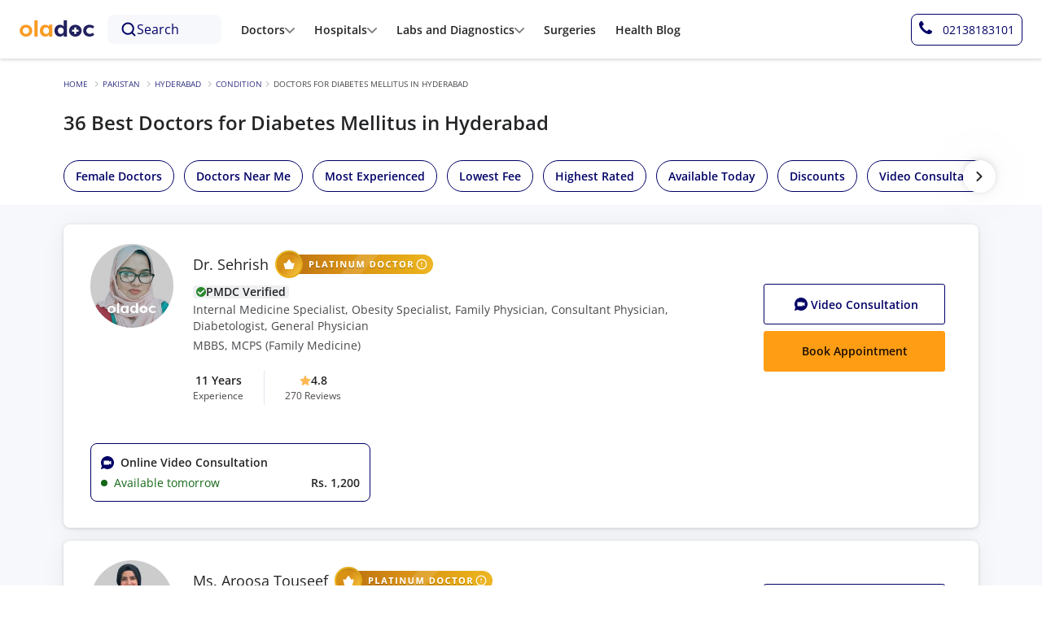

--- FILE ---
content_type: text/html; charset=UTF-8
request_url: https://oladoc.com/pakistan/hyderabad/condition/diabetes-mellitus
body_size: 66444
content:
<!DOCTYPE html>
<html lang="en">

<head>
    <meta charset="utf-8" />
            <meta name="viewport" content="width=device-width, initial-scale=1.0, maximum-scale=5.0" />
        <meta http-equiv="X-UA-Compatible" content="IE=edge,chrome=1" />
    <title>Diabetes Mellitus Treatment in Hyderabad, Pakistan | oladoc.com</title>
    <link rel="preconnect" href="https://d1t78adged64l7.cloudfront.net">
    <link rel="preconnect" href="//connect.facebook.net">
    <link rel="preconnect" href="//adservice.google.com">
    <link rel="preconnect" href="//www.google-analytics.com">
    <link rel="dns-prefetch" href="https://d1t78adged64l7.cloudfront.net">
    <link rel="dns-prefetch" href="//connect.facebook.net">
    <link rel="dns-prefetch" href="//adservice.google.com">
    <link rel="dns-prefetch" href="//www.google-analytics.com">

        <link rel="shortcut icon" type="image/png" href="https://d1t78adged64l7.cloudfront.net/frontend/assets/images/icons/favicon.png" />
                <link rel="canonical" href="https://oladoc.com/pakistan/hyderabad/condition/diabetes-mellitus">
                <link rel="next" href="https://oladoc.com/pakistan/hyderabad/condition/diabetes-mellitus/10">
        
    <meta property="og:image" content="https://d1t78adged64l7.cloudfront.net/oladoc_1200x600.png" />
    <meta property="og:type" content="website" />
    <meta property="og:title" content="Diabetes Mellitus Treatment in Hyderabad, Pakistan | oladoc.com" />
    <meta property="og:description" content="Find the best doctors for Diabetes Mellitus in Hyderabad. Book in-person or online video appointments with the help of up to date practice locations, reviews and fees and save upto 50%." />
    <meta property="og:url" content="https://oladoc.com/pakistan/hyderabad/condition/diabetes-mellitus" />
    <meta name="description" content="Find the best doctors for Diabetes Mellitus in Hyderabad. Book in-person or online video appointments with the help of up to date practice locations, reviews and fees and save upto 50%." />
    <meta name="twitter:title" content="Diabetes Mellitus Treatment in Hyderabad, Pakistan | oladoc.com" />
    <meta name="twitter:description" content="Find the best doctors for Diabetes Mellitus in Hyderabad. Book in-person or online video appointments with the help of up to date practice locations, reviews and fees and save upto 50%." />
    <meta name="twitter:image" content="https://d1t78adged64l7.cloudfront.net/oladoc_1200x600.png" />
    <meta name="twitter:card" content="summary" />
    <meta name="twitter:site" content="@oladocSays" />
    <!-- avoiding mega menu on listings and for gulp computed pages -->
    <!-- <link rel="stylesheet" href=/dist/css/common-new.css?v=1768911453009"> -->
        <script type="text/javascript">
    const ENVIRONMENT = "production";
    const BASE_URL = "https://oladoc.com/";
    const IS_LOGGED_IN = false;
    const IS_WIDGET = false;
    const DEFAULT_CITY = "Karachi";
    const CITY_COOKIE_NAME = "preferred_city";
    const PREFERRED_CITY = "Karachi";
    const CITY_NAME = "Hyderabad";
    const LOCALITY_NAME = "Hyderabad";
    
    // Legacy variables
    const OLADOC_500_CLINIC_ID = '8239';
    const base_url = 'https://oladoc.com/';
    let first_available_date = '';
    let reviews_shown = '0';
    let free_text_reviews_fetched_from_db = '0';
    let is_user_logged_in = '';
    var is_widget = "";
    var city_slug = "Hyderabad";
    var locality_city = "Hyderabad";

    window.dataLayer = window.dataLayer || [];

    document.addEventListener('userAuthenticated', (e) => {
        window.od.log.setLabel('USER AUTHENTICATED').info(e);
        const details = e.detail ?? e;
        if (details.preferred_city) {
            // NOTE: Database has already been updated
            window.od.helpers.setUserCity(details.preferred_city, false);
        }
    });

    document.addEventListener('loggedInUserInfo', ({ detail }) => {
        window.od.log.setLabel('USER INFO').info(detail);
        if (detail.preferred_city) {
            window.od.helpers.setUserCity(detail.preferred_city, false);
        }
    });
</script>    <style>
@font-face{font-family:"Open Sans";font-style:normal;font-weight:400;font-display:swap;src:url("/dist/fonts/OpenSans-Regular-Slim.woff2") format("woff2");unicode-range:U+000-5FF}@font-face{font-family:"Open Sans";font-style:normal;font-weight:600;font-display:swap;src:url("/dist/fonts/OpenSans-SemiBold-Slim.woff2") format("woff2");unicode-range:U+000-5FF}:root{--primary-dark-color:#000052;--primary-color:#006;--primary-color-hover:rgba(0, 0, 102, 0.85);--primary-color-thrd:#333385;--light-blue-color:#434392;--lavender-color:#E5E5F0;--lavender-color-2:#E8F1FF;--light-purple-color:#6666A3;--warning-color:#ff9e15;--warning-color-hover:rgba(255, 158, 21, 0.85);--warning-color-2:#FFB144;--light-warning-color:#FFF3E8;--midiumgreen-color:#4A8A82;--light-green-color:#8FBC69;--dark-green-color:#136717;--indianred-color:#CB4039;--indianred-light-color:#F5D9D7;--indianred-color-2:#8F1B1E;--indianred-color-3:#A2332E;--light-gray:#EFF0F2;--light-gray-primary:#CFD3D7;--light-gray-secondary:#DFE1E4;--mediumgray-default-color:#f3f2f7;--whitesmoke-color:#F0F0F6;--ghostwhite-color:#F8F9FA;--gray-color-2:#BFC4C9;--darkgray-color:#9AAAC0;--dark-color:#232426;--dark-color-50:rgba(35, 36, 38, 0.5);--muted-color-2:#46484B;--muted-color-3:#6B7479;--muted-color-4:#4D545C;--dark-muted-color:#46484B;--light-muted-color:#8C9196;--filter-border-color:#DEE2E6;--border-color:#EFF0F2;--body-text-size:13.6px;--body-text-size-2:12.8px;--small-text-size:11.2px;--font-family-opensans:'Open Sans',Arial,sans-serif;
/* filters variables */
--filter-border:#000066;
--filter-bg:#ffffff;
--filter-color:#000066;
--filters-selected-bg:#d4d4ff;
--filters-selected-border:#000066;
--filter-loader-color:#000066;
/* filters variables */
/* btns foreground color */
--primary-btn-text: #1d0d00;
/* btns foreground color */
}
.btn-link:disabled,.custom-control-label::before,.dropdown-item:disabled,.modal-dialog,.od-btn-link.disabled,.od-btn-link:disabled,a.od-btn.disabled,fieldset:disabled a.od-btn{pointer-events:none;pointer-events:none}body,html{font-family:var(--font-family-opensans)}.breadcrumb-item+.breadcrumb-item:hover::before,.btn-link,.btn:hover,.nav-link:focus,.nav-link:hover,.navbar-brand:focus,.navbar-brand:hover,.navbar-toggler:focus,.navbar-toggler:hover,.od-btn:focus,.od-btn:hover,a,a:hover{text-decoration:none}#gps_icon,#modal-locality-filter{cursor:pointer!important}h1,h2,h4,h5,ol,p,ul{margin-top:0}button,select{text-transform:none}html{line-height:1.15;-webkit-text-size-adjust:100%;-ms-text-size-adjust:100%;-ms-overflow-style:scrollbar;-webkit-tap-highlight-color:transparent}body{margin:0;font-size:1rem;font-weight:400;line-height:1.5;color:var(--dark-color);text-align:left;background-color:#fff}.radio-btn-group .od-btn:first-of-type,.rounded-left{border-top-left-radius:3px!important;border-bottom-left-radius:3px!important}select.form-control{appearance:none;-webkit-appearance:none;border-radius:3px!important;-webkit-border-radius:3px!important;background:url(/dist/images/chevron-down-svg.svg) center right .75rem/7px no-repeat #fff}.collapse:not(.show),.dropdown-toggle.no-caret::after,.mobile-actionsheet-modal .img-with-bluecolor,.mobile-filters .crose-filter,.navbar-expand .navbar-toggler,.navbar.navbar-for-desktop,.new-sect-filters_and_sort .mobile-filters input:checked+.od-new-filter .filters-icon,.od-btn .icon-hide,.od-btn.active .icon-show,.online-video-consulation-icon,.popover-header:empty,.video-coloronprimary .mobile-actionsheet-modal .main-img{display:none}.breadcrumb-desktop .breadcrumb,.col-form-label,.form-check-label,ul ul{margin-bottom:0}.css-avatar-img{height:0;padding:0 0 100%;background:center/cover no-repeat #ddd;box-shadow:0 1px 3px rgba(0,0,0,.2)}@media (max-width:768px){.h1{font-size:2rem}.h2{font-size:1.75rem}.h3{font-size:1.5rem}.h4{font-size:1.3rem}.h5{font-size:1.05rem}small{font-size:75%}.avatar .badge{font-size:65%}.css-articles-container{overflow-y:hidden;overflow-x:auto;margin:0!important}.card{border:0;border-top:1px solid #ddd!important;border-bottom:1px solid #ddd!important}}.sprite{display:inline-block;background-image:url(/dist/images/sprite.png?1.0)}@media (min--moz-device-pixel-ratio:1.5),(-o-min-device-pixel-ratio:3 2),(-webkit-min-device-pixel-ratio:1.5),(min-device-pixel-ratio:1.5),(min-resolution:1.5dppx){.sprite{background-image:url(/dist/images/sprite-retina.png?1.0);background-size:181px 299px}}.sprite--icon-bolt{width:15px;height:15px;background-position:0 -28px}.sprite--icon-envelope{width:16px;height:16px;background-position:0 -43px}.sprite--icon-insta{width:16px;height:16px;background-position:0 -59px}.sprite--icon-facebook{width:16px;height:16px;background-position:0 -75px}.sprite--icon-twitter{width:16px;height:16px;background-position:0 -123px}.sprite--oladoc-footer{width:147px;height:33px;background-position:0 -139px}#footer .social-media,.dropdown-disc-list.disc-list .list-item+.list-item:before{line-height:1}.row{margin-right:-7.5px;margin-left:-7.5px}.col,.col-1,.col-10,.col-11,.col-12,.col-2,.col-3,.col-4,.col-5,.col-6,.col-7,.col-8,.col-9,.col-auto,.col-lg,.col-lg-1,.col-lg-10,.col-lg-11,.col-lg-12,.col-lg-2,.col-lg-3,.col-lg-4,.col-lg-5,.col-lg-6,.col-lg-7,.col-lg-8,.col-lg-9,.col-lg-auto,.col-md,.col-md-1,.col-md-10,.col-md-11,.col-md-12,.col-md-2,.col-md-3,.col-md-4,.col-md-5,.col-md-6,.col-md-7,.col-md-8,.col-md-9,.col-md-auto,.col-sm,.col-sm-1,.col-sm-10,.col-sm-11,.col-sm-12,.col-sm-2,.col-sm-3,.col-sm-4,.col-sm-5,.col-sm-6,.col-sm-7,.col-sm-8,.col-sm-9,.col-sm-auto,.col-xl,.col-xl-1,.col-xl-10,.col-xl-11,.col-xl-12,.col-xl-2,.col-xl-3,.col-xl-4,.col-xl-5,.col-xl-6,.col-xl-7,.col-xl-8,.col-xl-9,.col-xl-auto{padding-right:7.5px;padding-left:7.5px}dfn{font-style:italic}a{color:var(--primary-color);-webkit-text-decoration-skip:objects;background-color:transparent}a:hover{color:#00001a}a:not([href]):not([tabindex]),a:not([href]):not([tabindex]):focus,a:not([href]):not([tabindex]):hover{color:inherit;text-decoration:none}.btn:focus,.outline-none,.outline-none:active,.outline-none:focus,.outline-none:not(:disabled):not(.disabled).active:focus,.outline-none:not(:disabled):not(.disabled):active:focus,.show>.outline-none.dropdown-toggle:focus,a:not([href]):not([tabindex]):focus{outline:0}.form-check-input:disabled~.form-check-label,caption{color:#9ca0a9}input[type=date],input[type=datetime-local],input[type=month],input[type=time]{-webkit-appearance:listbox}[type=search]::-webkit-search-cancel-button,[type=search]::-webkit-search-decoration{-webkit-appearance:none}.navbar-nav{display:flex;flex-direction:column}.form-control-plaintext.form-control-lg,.form-control-plaintext.form-control-sm,.navbar-nav .nav-link{padding-right:0;padding-left:0}.navbar-nav .dropdown-menu{position:static;float:none}.navbar-text{display:inline-block;padding-top:.5rem;padding-bottom:.5rem}.navbar-toggler:not(:disabled):not(.disabled),.od-btn:not(:disabled):not(.disabled),.review-by-heading,[role=button]{cursor:pointer}.navbar-toggler-icon{display:inline-block;width:1.5em;height:1.5em;vertical-align:middle;content:"";background:center center/100% 100% no-repeat}.btn-block,.form-control-file,.form-control-plaintext,.form-control-range,.od-btn-block{display:block;width:100%}@media (max-width:575.98px){.navbar-expand-sm>.container,.navbar-expand-sm>.container-fluid{padding-right:0;padding-left:0}}@media (max-width:767.98px){.navbar-expand-md>.container,.navbar-expand-md>.container-fluid{padding-right:0;padding-left:0}}@media (max-width:1199.98px){.navbar-expand-xl>.container,.navbar-expand-xl>.container-fluid{padding-right:0;padding-left:0}}.navbar-expand{flex-flow:row nowrap;justify-content:flex-start}.navbar-expand .navbar-nav{flex-direction:row}.navbar-expand .navbar-nav .dropdown-menu{position:absolute}.navbar-expand .navbar-nav .nav-link{padding-right:.5rem;padding-left:.5rem}.navbar-expand>.container,.navbar-expand>.container-fluid{padding-right:0;padding-left:0;flex-wrap:nowrap}.navbar-expand .navbar-collapse{display:flex!important;flex-basis:auto}.form-row,.nav{flex-wrap:wrap}.navbar-light .navbar-brand,.navbar-light .navbar-brand:focus,.navbar-light .navbar-brand:hover,.navbar-light .navbar-nav .active>.nav-link,.navbar-light .navbar-nav .nav-link.active,.navbar-light .navbar-nav .nav-link.show,.navbar-light .navbar-nav .show>.nav-link,.navbar-light .navbar-text a,.navbar-light .navbar-text a:focus,.navbar-light .navbar-text a:hover{color:rgba(0,0,0,.9)}.navbar-light .navbar-nav .nav-link:focus,.navbar-light .navbar-nav .nav-link:hover{color:rgba(0,0,0,.7)}.navbar-light .navbar-nav .nav-link.disabled{color:rgba(0,0,0,.3)}.navbar-light .navbar-toggler{color:rgba(0,0,0,.5);border-color:rgba(0,0,0,.1)}.navbar-light .navbar-toggler-icon{background-image:url("data:image/svg+xml;charset=utf8,%3Csvg viewBox='0 0 30 30' xmlns='http://www.w3.org/2000/svg'%3E%3Cpath stroke='rgba(0,0,0,0.5)' stroke-width='2' stroke-linecap='round' stroke-miterlimit='10' d='M4 7h22M4 15h22M4 23h22'/%3E%3C/svg%3E")}.navbar-light .navbar-nav .nav-link,.navbar-light .navbar-text{color:rgba(0,0,0,.5)}.find-doctors-button:hover,.navbar-dark .navbar-brand,.navbar-dark .navbar-brand:focus,.navbar-dark .navbar-brand:hover,.navbar-dark .navbar-nav .active>.nav-link,.navbar-dark .navbar-nav .nav-link.active,.navbar-dark .navbar-nav .nav-link.show,.navbar-dark .navbar-nav .show>.nav-link,.navbar-dark .navbar-text a,.navbar-dark .navbar-text a:focus,.navbar-dark .navbar-text a:hover{color:#fff}#footer a,.navbar-dark .navbar-nav .nav-link,.navbar-dark .navbar-text{color:#BDB7B7}.navbar-dark .navbar-nav .nav-link:focus,.navbar-dark .navbar-nav .nav-link:hover{color:rgba(255,255,255,.75)}.navbar-dark .navbar-nav .nav-link.disabled{color:rgba(255,255,255,.25)}.navbar-dark .navbar-toggler{color:rgba(255,255,255,.5);border-color:rgba(255,255,255,.1)}.navbar-dark .navbar-toggler-icon{background-image:url("data:image/svg+xml;charset=utf8,%3Csvg viewBox='0 0 30 30' xmlns='http://www.w3.org/2000/svg'%3E%3Cpath stroke='rgba(255,255,255,0.5)' stroke-width='2' stroke-linecap='round' stroke-miterlimit='10' d='M4 7h22M4 15h22M4 23h22'/%3E%3C/svg%3E")}.align-baseline{vertical-align:baseline!important}.align-top{vertical-align:top!important}.align-middle{vertical-align:middle!important}.align-bottom{vertical-align:bottom!important}.align-text-bottom{vertical-align:text-bottom!important}.align-text-top{vertical-align:text-top!important}.btn,.lds-ring,.od-btn,img,svg{vertical-align:middle}.bg-primary{background-color:var(--primary-color)!important}a.bg-primary:focus,a.bg-primary:hover,button.bg-primary:focus,button.bg-primary:hover{background-color:#003!important}.bg-secondary{background-color:#6c757d!important}a.bg-secondary:focus,a.bg-secondary:hover,button.bg-secondary:focus,button.bg-secondary:hover{background-color:#545b62!important}.bg-success{background-color:#81bf5d!important}a.bg-success:focus,a.bg-success:hover,button.bg-success:focus,button.bg-success:hover{background-color:#67a742!important}.bg-info{background-color:#15359a!important}a.bg-info:focus,a.bg-info:hover,button.bg-info:focus,button.bg-info:hover{background-color:#0f266d!important}.bg-warning{background-color:var(--warning-color)!important}a.bg-warning:focus,a.bg-warning:hover,button.bg-warning:focus,button.bg-warning:hover{background-color:#e18400!important}.bg-danger{background-color:#dc3545!important}a.bg-danger:focus,a.bg-danger:hover,button.bg-danger:focus,button.bg-danger:hover{background-color:#bd2130!important}.bg-light{background-color:#fcfdff!important}a.bg-light:focus,a.bg-light:hover,button.bg-light:focus,button.bg-light:hover{background-color:#dae0e5!important}.bg-dark{background-color:#222!important}a.bg-dark:focus,a.bg-dark:hover,button.bg-dark:focus,button.bg-dark:hover{background-color:#090909!important}.border-top{border-top:1px solid #dee2e6!important}.border-right{border-right:1px solid #dee2e6!important}.border-left{border-left:1px solid #dee2e6!important}.border-top-0{border-top:0!important}.border-right-0{border-right:0!important}.border-bottom-0{border-bottom:0!important}.border-left-0{border-left:0!important}.border-primary{border-color:var(--primary-color)!important}.border-success{border-color:#81bf5d!important}.border-info{border-color:#15359a!important}.border-warning{border-color:var(--warning-color)!important}.border-danger{border-color:#dc3545!important}.border-light{border-color:#f8f9fa!important}.border-dark{border-color:#222!important}.border-lightgray{border-color:var(--border-color)!important}.border-mediumgray{border-color:#f3f2f7!important}.border-midgray{border-color:#a5a5a5!important}.border-white{border-color:#fff!important}.border-mediumgraylight{border-color:#ced4da!important}.border-light-green{border-color:var(--light-green-color)!important}.border-darkgray{border-color:var(--darkgray-color)!important}.rounded-top{border-top-left-radius:3px!important;border-top-right-radius:3px!important}.rounded-bottom{border-bottom-right-radius:3px!important;border-bottom-left-radius:3px!important}.rounded-pill{border-radius:50rem!important}.font-italic{font-style:italic!important}.od-text-primary-dark{color:var(--primary-dark-color)!important}.od-text-primary,a.od-text-dark-muted:focus,a.od-text-dark-muted:hover,a.od-text-light-muted:focus,a.od-text-light-muted:hover,a.od-text-primary-dark:focus,a.od-text-primary-dark:hover,a.od-text-primary:focus,a.text-indianred:focus,a.text-indianred:hover,a.text-muted:focus,a.text-muted:hover,a.text-purple:hover{color:var(--primary-color)!important}.od-text-secondary,.text-muted{color:#6c757d!important}a.od-text-secondary:focus,a.od-text-secondary:hover{color:#545b62!important}.od-text-success,.text-available{color:#136717!important}a.od-text-success:focus,a.od-text-success:hover{color:#67a742!important}.od-text-info{color:#15359a!important}a.od-text-info:focus,a.od-text-info:hover{color:#0f266d!important}.od-text-danger{color:#dc3545!important}a.od-text-danger:focus,a.od-text-danger:hover{color:#bd2130!important}.od-text-light{color:#f8f9fa!important}a.od-text-light:focus,a.od-text-light:hover{color:#dae0e5!important}.nav-item .nav-link:active,.nav-item .nav-link:focus,.nav-item .nav-link:hover,.od-text-dark{color:var(--dark-color)!important}a.od-text-dark:focus,a.od-text-dark:hover{color:#090909!important}.od-text-lightgray{color:#f5f5f5!important}a.od-text-lightgray:focus,a.od-text-lightgray:hover{color:#dcdcdc!important}.od-text-mediumgray{color:#f3f2f7!important}a.od-text-mediumgray:focus,a.od-text-mediumgray:hover{color:#d6d2e4!important}a.od-text-midgray:focus,a.od-text-midgray:hover{color:#8c8c8c!important}.od-text-darkgray,a.od-text-darkgray:focus,a.od-text-darkgray:hover{color:var(--darkgray-color)!important}.od-text-light-green,a.od-text-light-green:focus,a.od-text-light-green:hover{color:var(--light-green-color)!important}.od-text-light-muted{color:var(--light-muted-color)!important}.text-black-50{color:rgba(0,0,0,.5)!important}.text-white-70{color:rgba(255,255,255,.7)!important}.text-hide{font:0/0 a;color:transparent;text-shadow:none;background-color:transparent;border:0}.form-control-plaintext,.od-btn{color:#212529;background-color:transparent}.visible{visibility:visible!important}.invisible{visibility:hidden!important}.form-control:disabled,.form-control[readonly]{background-color:#e9ecef;opacity:1}select.form-control:focus::-ms-value{color:#495057;background-color:#fff}.col-form-label{padding-top:calc(.375rem + 1px);padding-bottom:calc(.375rem + 1px);font-size:inherit;line-height:1.5}.col-form-label-lg{padding-top:calc(.5rem + 1px);padding-bottom:calc(.5rem + 1px);font-size:1.25rem;line-height:1.5}.col-form-label-sm{padding-top:calc(.25rem + 1px);padding-bottom:calc(.25rem + 1px);font-size:.875rem;line-height:1.5}.form-control-plaintext{padding-top:.375rem;padding-bottom:.375rem;margin-bottom:0;line-height:1.5;border:solid transparent;border-width:1px 0}.form-control-lg,.form-control-sm{border-radius:2px;line-height:1.5}.form-control-sm{height:calc(1.8125rem + 2px);padding:.25rem .5rem;font-size:.875rem}.form-control-lg{height:calc(2.875rem + 2px);padding:.5rem 1rem;font-size:1.25rem}select.form-control[multiple],select.form-control[size],textarea.form-control{height:auto}.form-text{display:block;margin-top:.25rem}.form-row{display:flex;margin-right:-5px;margin-left:-5px}.form-row>.col,.form-row>[class*=col-]{padding-right:5px;padding-left:5px}.form-check{position:relative;display:block;padding-left:1.25rem}.form-check-input{position:absolute;margin-top:.3rem;margin-left:-1.25rem}.form-check-inline{display:inline-flex;align-items:center;padding-left:0;margin-right:.75rem}.form-check-inline .form-check-input{position:static;margin-top:0;margin-right:.3125rem;margin-left:0}.form-inline{display:flex;flex-flow:row wrap;align-items:center}.card-img-overlay,.form-inline .form-check,.shiner_laoder box,.shiner_laoder lines,.shiner_laoder photo,.shiner_laoder_featured box,.shiner_laoder_featured lines,.shiner_laoder_featured photo,input[type=button].btn-block,input[type=reset].btn-block,input[type=submit].btn-block{width:100%}.od-btn{display:inline-block;font-weight:400;text-align:center;-webkit-user-select:none;-moz-user-select:none;-ms-user-select:none;user-select:none;border:1px solid transparent;padding:.375rem .75rem;font-size:1rem;line-height:1.5;border-radius:3px;white-space:nowrap;transition:color .15s ease-in-out,background-color .15s ease-in-out,border-color .15s ease-in-out,box-shadow .15s ease-in-out;word-break:break-word}.od-btn.focus,.od-btn:focus{outline:0;box-shadow:none!important}.btn:disabled,.od-btn.disabled,.od-btn:disabled{opacity:.65}.od-btn-outline-primary:hover,.od-btn-outline-primary:not(:disabled):not(.disabled).active,.od-btn-outline-primary:not(:disabled):not(.disabled):active,.od-btn-primary,.od-btn-primary.disabled,.od-btn-primary:disabled,.show>.od-btn-outline-primary.dropdown-toggle{color:#fff;background-color:var(--primary-color);border-color:var(--primary-color)}.od-btn-primary:hover{color:#fff;background-color:var(--primary-color-hover);border-color:var(--primary-color-hover)}.od-btn-outline-primary.focus,.od-btn-outline-primary:focus,.od-btn-outline-primary:not(:disabled):not(.disabled).active:focus,.od-btn-outline-primary:not(:disabled):not(.disabled):active:focus,.od-btn-primary.focus,.od-btn-primary:focus,.od-btn-primary:not(:disabled):not(.disabled).active:focus,.od-btn-primary:not(:disabled):not(.disabled):active:focus,.show>.od-btn-outline-primary.dropdown-toggle:focus,.show>.od-btn-primary.dropdown-toggle:focus{box-shadow:0 0 0 .2rem rgba(0,0,102,.5)}.od-btn-primary:not(:disabled):not(.disabled).active,.od-btn-primary:not(:disabled):not(.disabled):active,.show>.od-btn-primary.dropdown-toggle{color:#fff;background-color:#003;border-color:#000026}.od-btn-outline-secondary:hover,.od-btn-outline-secondary:not(:disabled):not(.disabled).active,.od-btn-outline-secondary:not(:disabled):not(.disabled):active,.od-btn-secondary,.od-btn-secondary.disabled,.od-btn-secondary:disabled,.show>.od-btn-outline-secondary.dropdown-toggle{color:#fff;background-color:#6c757d;border-color:#6c757d}.od-btn-secondary:hover{color:#fff;background-color:#5a6268;border-color:#545b62}.od-btn-outline-secondary.focus,.od-btn-outline-secondary:focus,.od-btn-outline-secondary:not(:disabled):not(.disabled).active:focus,.od-btn-outline-secondary:not(:disabled):not(.disabled):active:focus,.od-btn-secondary.focus,.od-btn-secondary:focus,.od-btn-secondary:not(:disabled):not(.disabled).active:focus,.od-btn-secondary:not(:disabled):not(.disabled):active:focus,.show>.od-btn-outline-secondary.dropdown-toggle:focus,.show>.od-btn-secondary.dropdown-toggle:focus{box-shadow:0 0 0 .2rem rgba(108,117,125,.5)}.od-btn-secondary:not(:disabled):not(.disabled).active,.od-btn-secondary:not(:disabled):not(.disabled):active,.show>.od-btn-secondary.dropdown-toggle{color:#fff;background-color:#545b62;border-color:#4e555b}.od-btn-outline-success:hover,.od-btn-outline-success:not(:disabled):not(.disabled).active,.od-btn-outline-success:not(:disabled):not(.disabled):active,.od-btn-success,.od-btn-success.disabled,.od-btn-success:disabled,.show>.od-btn-outline-success.dropdown-toggle{color:#212529;background-color:#81bf5d;border-color:#81bf5d}.od-btn-success:hover{color:#fff;background-color:#6db046;border-color:#67a742}.od-btn-outline-success.focus,.od-btn-outline-success:focus,.od-btn-outline-success:not(:disabled):not(.disabled).active:focus,.od-btn-outline-success:not(:disabled):not(.disabled):active:focus,.od-btn-success.focus,.od-btn-success:focus,.od-btn-success:not(:disabled):not(.disabled).active:focus,.od-btn-success:not(:disabled):not(.disabled):active:focus,.show>.od-btn-outline-success.dropdown-toggle:focus,.show>.od-btn-success.dropdown-toggle:focus{box-shadow:0 0 0 .2rem rgba(129,191,93,.5)}.od-btn-success:not(:disabled):not(.disabled).active,.od-btn-success:not(:disabled):not(.disabled):active,.show>.od-btn-success.dropdown-toggle{color:#fff;background-color:#67a742;border-color:#619e3e}.od-btn-info,.od-btn-info.disabled,.od-btn-info:disabled,.od-btn-outline-info:hover,.od-btn-outline-info:not(:disabled):not(.disabled).active,.od-btn-outline-info:not(:disabled):not(.disabled):active,.show>.od-btn-outline-info.dropdown-toggle{color:#fff;background-color:#15359a;border-color:#15359a}.od-btn-info:hover{color:#fff;background-color:#102978;border-color:#0f266d}.od-btn-info.focus,.od-btn-info:focus,.od-btn-info:not(:disabled):not(.disabled).active:focus,.od-btn-info:not(:disabled):not(.disabled):active:focus,.od-btn-outline-info.focus,.od-btn-outline-info:focus,.od-btn-outline-info:not(:disabled):not(.disabled).active:focus,.od-btn-outline-info:not(:disabled):not(.disabled):active:focus,.show>.od-btn-info.dropdown-toggle:focus,.show>.od-btn-outline-info.dropdown-toggle:focus{box-shadow:0 0 0 .2rem rgba(21,53,154,.5)}.od-btn-info:not(:disabled):not(.disabled).active,.od-btn-info:not(:disabled):not(.disabled):active,.show>.od-btn-info.dropdown-toggle{color:#fff;background-color:#0f266d;border-color:#0d2262}.od-btn-outline-warning:hover,.od-btn-outline-warning:not(:disabled):not(.disabled).active,.od-btn-outline-warning:not(:disabled):not(.disabled):active,.od-btn-warning,.show>.od-btn-outline-warning.dropdown-toggle{color:var(--primary-btn-text);background-color:var(--warning-color);border-color:var(--warning-color)}.od-btn-warning:hover{color:var(--primary-btn-text);background-color:var(--warning-color-hover);border-color:var(--warning-color-hover)}.od-btn-warning.focus,.od-btn-warning:focus{box-shadow:none;background-color:var(--warning-color);border-color:var(--warning-color)}.od-btn-warning.disabled,.od-btn-warning:disabled{color:#212529;background-color:var(--warning-color);border-color:var(--warning-color)}.od-btn-warning:not(:disabled):not(.disabled).active,.od-btn-warning:not(:disabled):not(.disabled):active,.show>.od-btn-warning.dropdown-toggle{color:var(--primary-btn-text);background-color:#e18400;border-color:#d47c00}.od-btn-outline-warning.focus,.od-btn-outline-warning:focus,.od-btn-outline-warning:not(:disabled):not(.disabled).active:focus,.od-btn-outline-warning:not(:disabled):not(.disabled):active:focus,.od-btn-warning:not(:disabled):not(.disabled).active:focus,.od-btn-warning:not(:disabled):not(.disabled):active:focus,.show>.od-btn-outline-warning.dropdown-toggle:focus,.show>.od-btn-warning.dropdown-toggle:focus{box-shadow:0 0 0 .2rem rgba(255,158,21,.5)}.od-btn-danger,.od-btn-danger.disabled,.od-btn-danger:disabled,.od-btn-outline-danger:hover,.od-btn-outline-danger:not(:disabled):not(.disabled).active,.od-btn-outline-danger:not(:disabled):not(.disabled):active,.show>.od-btn-outline-danger.dropdown-toggle{color:#fff;background-color:#dc3545;border-color:#dc3545}.od-btn-danger:hover{color:#fff;background-color:#c82333;border-color:#bd2130}.od-btn-danger.focus,.od-btn-danger:focus,.od-btn-danger:not(:disabled):not(.disabled).active:focus,.od-btn-danger:not(:disabled):not(.disabled):active:focus,.od-btn-outline-danger.focus,.od-btn-outline-danger:focus,.od-btn-outline-danger:not(:disabled):not(.disabled).active:focus,.od-btn-outline-danger:not(:disabled):not(.disabled):active:focus,.show>.od-btn-danger.dropdown-toggle:focus,.show>.od-btn-outline-danger.dropdown-toggle:focus{box-shadow:0 0 0 .2rem rgba(220,53,69,.5)}.od-btn-danger:not(:disabled):not(.disabled).active,.od-btn-danger:not(:disabled):not(.disabled):active,.show>.od-btn-danger.dropdown-toggle{color:#fff;background-color:#bd2130;border-color:#b21f2d}.od-btn-light,.od-btn-light.disabled,.od-btn-light:disabled,.od-btn-outline-light:hover,.od-btn-outline-light:not(:disabled):not(.disabled).active,.od-btn-outline-light:not(:disabled):not(.disabled):active,.show>.od-btn-outline-light.dropdown-toggle{color:#212529;background-color:#f8f9fa;border-color:#f8f9fa}.od-btn-light:hover{color:#212529;background-color:#e2e6ea;border-color:#dae0e5}.od-btn-light.focus,.od-btn-light:focus,.od-btn-light:not(:disabled):not(.disabled).active:focus,.od-btn-light:not(:disabled):not(.disabled):active:focus,.od-btn-outline-light.focus,.od-btn-outline-light:focus,.od-btn-outline-light:not(:disabled):not(.disabled).active:focus,.od-btn-outline-light:not(:disabled):not(.disabled):active:focus,.show>.od-btn-light.dropdown-toggle:focus,.show>.od-btn-outline-light.dropdown-toggle:focus{box-shadow:0 0 0 .2rem rgba(248,249,250,.5)}.od-btn-light:not(:disabled):not(.disabled).active,.od-btn-light:not(:disabled):not(.disabled):active,.show>.od-btn-light.dropdown-toggle{color:#212529;background-color:#dae0e5;border-color:#d3d9df}.od-btn-dark,.od-btn-dark.disabled,.od-btn-dark:disabled{color:#fff;background-color:#222;border-color:#222}.od-btn-dark:hover{color:#fff;background-color:#0f0f0f;border-color:#090909}.od-btn-dark.focus,.od-btn-dark:focus,.od-btn-dark:not(:disabled):not(.disabled).active:focus,.od-btn-dark:not(:disabled):not(.disabled):active:focus,.show>.od-btn-dark.dropdown-toggle:focus{box-shadow:0 0 0 .2rem rgba(34,34,34,.5)}.od-btn-dark:not(:disabled):not(.disabled).active,.od-btn-dark:not(:disabled):not(.disabled):active,.show>.od-btn-dark.dropdown-toggle{color:#fff;background-color:#090909;border-color:#020202}.od-btn-lightgray{color:var(--dark-color);background-color:var(--light-gray);border-color:var(--light-gray)}.od-btn-lightgray.disabled,.od-btn-lightgray:disabled,.od-btn-lightgray:hover{color:var(--dark-color);background-color:var(--light-gray-secondary);border-color:var(--light-gray-secondary)}.od-btn-lightgray.focus,.od-btn-lightgray:focus,.od-btn-lightgray:not(:disabled):not(.disabled).active:focus,.od-btn-lightgray:not(:disabled):not(.disabled):active:focus,.od-btn-outline-lightgray.focus,.od-btn-outline-lightgray:focus,.od-btn-outline-lightgray:not(:disabled):not(.disabled).active:focus,.od-btn-outline-lightgray:not(:disabled):not(.disabled):active:focus,.show>.od-btn-lightgray.dropdown-toggle:focus,.show>.od-btn-outline-lightgray.dropdown-toggle:focus{box-shadow:0 0 0 .2rem rgba(245,245,245,.5)}.od-btn-lightgray:not(:disabled):not(.disabled).active,.od-btn-lightgray:not(:disabled):not(.disabled):active,.show>.od-btn-lightgray.dropdown-toggle{color:#212529;background-color:#dcdcdc;border-color:#d5d5d5}.od-btn-mediumgray,.od-btn-mediumgray.disabled,.od-btn-mediumgray:disabled,.od-btn-outline-mediumgray:hover,.od-btn-outline-mediumgray:not(:disabled):not(.disabled).active,.od-btn-outline-mediumgray:not(:disabled):not(.disabled):active,.show>.od-btn-outline-mediumgray.dropdown-toggle{color:#212529;background-color:#f3f2f7;border-color:#f3f2f7}.od-btn-mediumgray:hover{color:#212529;background-color:#dddae8;border-color:#d6d2e4}.od-btn-mediumgray.focus,.od-btn-mediumgray:focus,.od-btn-mediumgray:not(:disabled):not(.disabled).active:focus,.od-btn-mediumgray:not(:disabled):not(.disabled):active:focus,.od-btn-outline-mediumgray.focus,.od-btn-outline-mediumgray:focus,.od-btn-outline-mediumgray:not(:disabled):not(.disabled).active:focus,.od-btn-outline-mediumgray:not(:disabled):not(.disabled):active:focus,.show>.od-btn-mediumgray.dropdown-toggle:focus,.show>.od-btn-outline-mediumgray.dropdown-toggle:focus{box-shadow:0 0 0 .2rem rgba(243,242,247,.5)}.od-btn-mediumgray:not(:disabled):not(.disabled).active,.od-btn-mediumgray:not(:disabled):not(.disabled):active,.show>.od-btn-mediumgray.dropdown-toggle{color:#212529;background-color:#d6d2e4;border-color:#cfcbdf}.od-btn-midgray,.od-btn-midgray.disabled,.od-btn-midgray:disabled,.od-btn-outline-midgray:hover,.od-btn-outline-midgray:not(:disabled):not(.disabled).active,.od-btn-outline-midgray:not(:disabled):not(.disabled):active,.show>.od-btn-outline-midgray.dropdown-toggle{color:#212529;background-color:#a5a5a5;border-color:#a5a5a5}.od-btn-midgray:hover{color:#fff;background-color:#929292;border-color:#8c8c8c}.od-btn-midgray.focus,.od-btn-midgray:focus,.od-btn-midgray:not(:disabled):not(.disabled).active:focus,.od-btn-midgray:not(:disabled):not(.disabled):active:focus,.od-btn-outline-midgray.focus,.od-btn-outline-midgray:focus,.od-btn-outline-midgray:not(:disabled):not(.disabled).active:focus,.od-btn-outline-midgray:not(:disabled):not(.disabled):active:focus,.show>.od-btn-midgray.dropdown-toggle:focus,.show>.od-btn-outline-midgray.dropdown-toggle:focus{box-shadow:0 0 0 .2rem rgba(165,165,165,.5)}.od-btn-midgray:not(:disabled):not(.disabled).active,.od-btn-midgray:not(:disabled):not(.disabled):active,.show>.od-btn-midgray.dropdown-toggle{color:#fff;background-color:#8c8c8c;border-color:#858585}.od-btn-indianred{color:#fff;background-color:var(--indianred-color);border-color:var(--indianred-color)}.od-btn-indianred:hover{color:#fff;background-color:var(--primary-dark-color);border-color:var(--primary-dark-color)}.od-btn-outline-primary.disabled,.od-btn-outline-primary:disabled{color:var(--primary-color);background-color:transparent}.od-btn-outline-secondary,.od-btn-outline-secondary.disabled,.od-btn-outline-secondary:disabled{color:#6c757d;background-color:transparent}.od-btn-outline-secondary{background-image:none;border-color:#6c757d}.od-btn-outline-success,.od-btn-outline-success.disabled,.od-btn-outline-success:disabled{color:#81bf5d;background-color:transparent}.od-btn-outline-info,.od-btn-outline-info.disabled,.od-btn-outline-info:disabled{color:#15359a;background-color:transparent}.od-btn-outline-success{background-image:none;border-color:#81bf5d}.od-btn-outline-info{background-image:none;border-color:#15359a}.od-btn-outline-warning,.od-btn-outline-warning.disabled,.od-btn-outline-warning:disabled{color:var(--warning-color);background-color:transparent}.od-btn-outline-danger,.od-btn-outline-danger.disabled,.od-btn-outline-danger:disabled{color:#dc3545;background-color:transparent}.od-btn-outline-warning{background-image:none;border-color:var(--warning-color)}.od-btn-outline-danger{background-image:none;border-color:#dc3545}.od-btn-outline-light,.od-btn-outline-light.disabled,.od-btn-outline-light:disabled{color:#f8f9fa;background-color:transparent}.od-btn-outline-light{background-image:none;border-color:#f8f9fa}.od-btn-outline-lightgray{color:#f5f5f5;background-color:transparent;background-image:none;border-color:#f5f5f5}.od-btn-outline-lightgray:hover,.od-btn-outline-lightgray:not(:disabled):not(.disabled).active,.od-btn-outline-lightgray:not(:disabled):not(.disabled):active,.show>.od-btn-outline-lightgray.dropdown-toggle{color:#212529;background-color:#f5f5f5;border-color:#f5f5f5}.od-btn-outline-lightgray.disabled,.od-btn-outline-lightgray:disabled{color:#f5f5f5;background-color:transparent}.od-btn-outline-mediumgray,.od-btn-outline-mediumgray.disabled,.od-btn-outline-mediumgray:disabled{color:#f3f2f7;background-color:transparent}.od-btn-outline-mediumgray{background-image:none;border-color:#f3f2f7}.od-btn-outline-midgray.disabled,.od-btn-outline-midgray:disabled{color:#a5a5a5;background-color:transparent}.od-btn-outline-lightpurple{color:var(--light-blue-color);background-color:transparent;background-image:none;border-color:var(--light-blue-color)}.od-btn-outline-lightpurple:hover{color:#fff;background-color:var(--light-blue-color);border-color:var(--light-blue-color)}.od-btn-outline-indianred:hover{background-color:var(--indianred-color);border-color:var(--indianred-color)}.od-btn-link{font-weight:400;color:var(--primary-color);background-color:transparent}.od-btn-link:hover{color:#00001a;text-decoration:underline;background-color:transparent;border-color:transparent}.od-btn-link.focus,.od-btn-link:focus{text-decoration:underline;border-color:transparent;box-shadow:none}.btn-link:disabled,.dropdown-item:disabled,.od-btn-link.disabled,.od-btn-link:disabled{color:#6c757d}.od-btn-lg{padding:.5rem 1rem;font-size:1.25rem;line-height:1.5;border-radius:2px}.bs-popover-auto[x-placement^=bottom],.bs-popover-bottom,.btn-block+.btn-block,.od-btn-block+.od-btn-block{margin-top:.5rem}.text-decoration-none,.text-decoration-none a,.text-decoration-none:hover{text-decoration:none!important;outline:0}.l-h-2{line-height:2}.text-truncate-dots-1{-webkit-line-clamp:1;max-height:2rem}.text-truncate-dots-4{-webkit-line-clamp:4;max-height:5.1rem}.text-truncate-dots-5{-webkit-line-clamp:5;max-height:6.3rem}.list-style-type-blue li:before{content:"•";color:var(--primary-color);display:inline-block;width:1em;margin-left:-1em}.white-space-nowrap{white-space:nowrap;white-space:-moz-pre-nowrap}.od-btn-mediumgray-default,.od-btn-mediumgray-default:active,.od-btn-mediumgray-default:focus,.od-btn-mediumgray-default:hover,.od-btn-mediumgray-default:not(:disabled):not(.disabled):active{color:#212529;background-color:#f3f2f7;border-color:#f3f2f7;cursor:default!important}.shadow-white{-webkit-box-shadow:0 0 13px -2px rgba(255,255,255,.6);box-shadow:0 0 13px -2px rgba(255,255,255,.6)}.bg-focus-none.active,.bg-focus-none:active,.bg-focus-none:focus{background:inherit!important;color:inherit!important}.date-holder .viewall-btn svg{-moz-transition:.25s linear;-webkit-transition:.25s linear;-o-transition:.25s linear;transition:.25s linear;-ms-transform:rotate(180deg);-webkit-transform:rotate(180deg);transform:rotate(180deg)}.date-holder .viewall-btn.collapsed svg{-ms-transform:rotate(0);-webkit-transform:rotate(0);transform:rotate(0)}.our-team-tabs .filter-button button:focus,.our-team-tabs .filter-button.active button{border:solid 1px var(--primary-color)}.dropdown-tab-list{position:relative;width:100%}.dropdown-tab-list .chosen-value{transition:.3s ease-in-out}.dropdown-tab-list .chosen-value:hover{border-color:#15359a;cursor:pointer}.dropdown-tab-list .chosen-value.open,.dropdown-tab-list .chosen-value:focus{box-shadow:0 5px 8px 0 rgba(0,0,0,.2);outline:0;border-color:#15359a}.dropdown-tab-list .value-list{list-style:none;transition:.3s ease-in-out;position:absolute;top:100%;left:0;width:100%;z-index:999;overflow:hidden;max-height:0}.filters_sort_modal .modal-body,.modal-open .modal{overflow-y:auto;overflow-x:hidden}.dropdown-tab-list .form-control{background:url(/dist/images/chevron-down-svg.svg) center right .75rem/7px no-repeat #fff}.dropdown-tab-list .value-list li{cursor:pointer;transition:background-color .3s;opacity:1;width:100%;margin:0!important}.dropdown-tab-list .value-list.open{max-height:235px;overflow:auto;border:1px solid #dee2e6}button,hr,input{overflow:visible}.dropdown-tab-list .value-list li:hover button{background-color:#15359a!important;color:#fff}.dropdown-tab-list .value-list li.closed{max-height:0;overflow:hidden;padding:0;opacity:0}.login-signup-model.modal.show .modal-dialog{-webkit-transform:translate(0,0);transform:translate(0,0)}.verifi-code-group input{-webkit-appearance:none;-moz-appearance:none;appearance:none;max-width:40px}.verifi-code-group input::-webkit-inner-spin-button,.verifi-code-group input::-webkit-outer-spin-button{-webkit-appearance:none;margin:0}.verifi-code-group input[type=number]{-moz-appearance:textfield}.bottom-arrow-dropdown.top-arrow-dropdown .dropdown-menu:before,.top-arrow-dropdown .dropdown-menu[x-placement^=top]:before{top:auto;bottom:-13px;border-top:13px solid #ccc;border-bottom:0}.bottom-arrow-dropdown.top-arrow-dropdown .dropdown-menu:after,.top-arrow-dropdown .dropdown-menu[x-placement^=top]:after{top:auto;bottom:-12px;border-top:12px solid #fff;border-bottom:0}.doctordetail-listing li:after{position:absolute;content:"";background:url(/dist/images/right-arrow.png) no-repeat;left:10px;width:5px;height:8px;top:5px}.icon-available.muted{background-color:#9ca0a9}.fade{transition:opacity .15s linear}#showing_results_count,.fade:not(.show),.modal-backdrop.fade{opacity:0}.collapsing{position:relative;height:0;overflow:hidden;transition:height .35s}#footer .f-nav li,.bs-popover-auto[x-placement^=top],.bs-popover-top{margin-bottom:.5rem}.lds-ring{display:none;position:relative;width:22px;height:22px}.lds-ring div{box-sizing:border-box;display:block;position:absolute;width:20px;height:20px;border:3px solid #fff;border-radius:50%;animation:1.2s cubic-bezier(.5,0,.5,1) infinite lds-ring;border-color:#fff transparent transparent}.lds-ring .lds-text,.lds-ring.lds-lg-ring .lds-text{height:auto;width:100%;animation:none;border-radius:0;border:0;padding-top:70px;position:static;text-align:center}.lds-ring div:first-child{animation-delay:-.45s}.lds-ring div:nth-child(2){animation-delay:-.3s}.lds-ring div:nth-child(3){animation-delay:-.15s}@keyframes lds-ring{0%{transform:rotate(0)}100%{transform:rotate(360deg)}}.lds-lg-ring,.lds-ring.lds-lg-ring{position:absolute;width:auto;height:auto;left:0;bottom:0;right:0;top:50px;z-index:9;display:none;align-items:center;justify-content:center;padding-bottom:50px}.lds-lg-ring .lds-ring-holder,.lds-ring.lds-lg-ring .lds-ring-holder{display:flex;width:100%;height:100%;align-items:center;justify-content:center}.lds-lg-ring div,.lds-ring.lds-lg-ring div{width:30px;height:30px;border:3px solid var(--primary-color);border-color:var(--primary-color) transparent transparent}.lds-ring.bg-white-70{background:rgba(255,255,255,.7)}.modal.fade.bookappointment-mobile-model .modal-dialog{transform:translate(0,25%)}.modal.show.bookappointment-mobile-model .modal-dialog{transform:translate(0,0)}.modal.show.bookappointment-mobile-model .modal-dialog .modal-body{max-height:90vh;overflow:auto}.search-modal .form-control::-webkit-input-placeholder{color:#9ca0a9;opacity:1}.search-modal .form-control::-moz-placeholder{color:#9ca0a9;opacity:1}.search-modal .form-control:-ms-input-placeholder{color:#9ca0a9;opacity:1}.search-modal .form-control::-ms-input-placeholder{color:#9ca0a9;opacity:1}.search-modal .form-control::placeholder{color:#9ca0a9;opacity:1}.text-truncate-dots-2:after{content:'';background:#fff;position:absolute;z-index:1}.text-truncate-dots-3:before,.text-truncate-dots-4:before{background:#fff;bottom:1px;position:absolute;right:0;float:right;content:'\2026';margin-left:-2rem;width:2rem}.text-truncate-dots-3:after,.text-truncate-dots-4:after{content:'';background:#fff;position:absolute;height:50px;width:100%;z-index:1}.login-signup-model .otp-modal-content .modal-body,.otp-modal-content .bookinglogin-area .card-body,.vc-doctor-img.border-0{padding:0}.otp-modal-content #response_message,.otp-modal-content .bookinglogin-area .otp-input-hiolder{padding:0 30px}.otp-modal-content .bookinglogin-area{margin:0}.otp-modal-content .bookinglogin-area>.col-12,.p-0{padding:0!important}.otp-modal-content .modal-header{position:fixed;top:0;right:0;left:0;z-index:1030;background:0 0!important}.otp-modal-content .close{color:#fff!important;opacity:1;text-shadow:none}.mobile-filters .active-mobile-availability .crose-filter,.mobile-filters .active-mobile-gender .crose-filter,.od-btn.active .icon-hide,.reviewed-by-link{display:inline-block}#select2-country_code_select2-results .select2-results__option>span,.d-flex-center{display:flex;align-items:center}.shiner_laoder .shine,.shiner_laoder_featured .shine{background:0 0/800px 100% no-repeat #f6f7f8;background-image:linear-gradient(to right,#f6f7f8 0,#edeef1 20%,#f6f7f8 40%,#f6f7f8 100%);display:inline-block;position:relative;-webkit-animation-duration:1s;-webkit-animation-fill-mode:forwards;-webkit-animation-iteration-count:infinite;-webkit-animation-name:placeholderShimmer;-webkit-animation-timing-function:linear}@-webkit-keyframes placeholderShimmer{0%{background-position:-468px 0}100%{background-position:468px 0}}ul.custom_check_list{padding-left:29px}ul.custom_check_list li{position:relative;margin:0 0 14px}ul.custom_check_list li:after{position:absolute;left:-27px;top:6px;background-image:url("data:image/svg+xml,%3Csvg width='18' height='14' viewBox='0 0 18 14' fill='%23000069' xmlns='http://www.w3.org/2000/svg'%3E%3Cpath d='M5.59 10.58L1.42 6.41L0 7.82L5.59 13.41L17.59 1.41L16.18 0L5.59 10.58Z' /%3E%3C/svg%3E%0A");background-repeat:no-repeat;background-position:center;background-size:14px;height:14px;width:18px;content:''}.od-btn.text-size-14,.text-size-14{font-size:14px;line-height:2}.text-decoration-through{text-decoration:line-through}.btn-link:focus,.btn-link:hover,.text-decoration-underline{text-decoration:underline}@media screen and (min-width:768px){.border-md-0{border:0!important}}a.hsp-detail-specialit-btn-href{text-decoration:none!important}.slots_alert{background:#ed4444;color:#fff;width:100%}.d-flex-center{justify-content:center}.body-textsize,.font-size-13-6{font-size:var(--body-text-size)}.body-textsize-sm,.font-size-12-8{font-size:var(--body-text-size-2)}.text-small{font-size:var(--small-text-size)!important}.font-size-10{font-size:10px}.font-size-11{font-size:11px}.font-size-11-2{font-size:var(--small-text-size)}.doc-listing-card.card .review-text,.font-size-12{font-size:12px}.font-size-13{font-size:13px}.font-size-14,.listing-brief-intro-section .reviewed-by-sub-section .h6,.od-btn.od-btn-outline-indianred,.od-btn.od-btn-outline-primary,.od-btn.od-btn-primary,.od-btn.od-btn-warning{font-size:14px}.font-size-15{font-size:15px}.font-size-16,.title_size_mobile{font-size:16px}.font-size-17{font-size:17px}.call-helpline-section .still-qus,.font-size-18,.review-text:after,.review-text:before{font-size:18px}.font-size-20{font-size:20px}.font-size-21{font-size:21px}.line-height-1{line-height:1!important}.line-height-1-3{line-height:1.3!important}.line-height-1-5{line-height:1.5!important}.line-height-1-8{line-height:1.8!important}.line-height-2{line-height:2!important}.line-height-2-2{line-height:2.2!important}.doctor-name{font-size:18px;font-weight:600;color:var(--dark-color)}.doctor-name a{color:var(--dark-color);letter-spacing:-.25px}.line-height-normal,a.od-btn.od-btn-warning{line-height:normal}@media screen and (max-width:575px){.doc-listing-card .dropdown-menu{right:15px}.title_size_mobile{font-size:13.6px}}.discount-promotion-modal.modal .modal-dialog{height:calc(100% - 3.5rem)}.discount-promotion-modal.modal .modal-dialog .modal-content{top:50%;transform:translate(0,-50%)}.discount-promotion-modal .modal-content{min-height:600px}.discount-promotion-modal img{width:100%;display:block}.card,.dropdown,.dropleft,.dropright,.dropup,.header-discount-strip,.navbar{position:relative}.header-discount-strip .close{--size:18px;height:var(--size);width:var(--size);border-radius:var(--size);color:#fff;background:#35358c;opacity:1;font-size:var(--body-text-size-2);position:absolute;right:10px;top:50%;transform:translateY(-50%);padding-bottom:1px;display:none}.vc-doctor-img{padding:4px}.vc-doctor-img:after{content:'';border:1.5px solid var(--indianred-color);position:absolute;left:0;right:0;top:0;bottom:0;border-radius:100%}.vc-doctor-img::before{content:'';background-image:url("data:image/svg+xml,%3Csvg width='22' height='22' viewBox='0 0 38 38' fill='none' xmlns='http://www.w3.org/2000/svg'%3E%3Ccircle cx='19.3434' cy='20.3737' r='12.8788' fill='white'/%3E%3Cpath d='M23.6725 20.3566L22.1392 19.3898V21.2025V23.44H10.48V14.56H22.1392V16.7975V18.6103L23.6725 17.6434L27.52 15.2173V22.7827L23.6725 20.3566ZM6.27185 6.27185L6.27178 6.27193C2.87407 9.67036 1 14.1937 1 19C1 22.1479 1.81703 25.22 3.37096 27.934L1.086 34.7889L1.08547 34.7905C0.885968 35.3923 1.04157 36.0573 1.49213 36.5079L2.19924 35.8008L1.49214 36.5079C1.81269 36.8284 2.24178 37 2.68 37C2.85854 37 3.03712 36.9714 3.20835 36.9149L3.21111 36.914L10.066 34.629C12.78 36.183 15.8521 37 19 37C23.8062 37 28.3297 35.1267 31.7282 31.7281C35.1267 28.3296 37 23.8062 37 19C37 14.1938 35.1267 9.67038 31.7282 6.27186C28.3297 2.87332 23.8062 1 19 1C14.1938 1 9.67038 2.87332 6.27185 6.27185Z' fill='%23000066' stroke='white' stroke-width='2'/%3E%3C/svg%3E%0A");background-position:50%;z-index:4;position:absolute;visibility:hidden;right:1%;top:0;background-repeat:no-repeat;height:22px;width:22px}.login-signup-model .select-number-group input,.login-signup-model .select-number-group select,.vc-doctor-img.border-0:after{border:0}.video-consulation-strip{background:var(--indianred-color);color:#fff;display:flex;align-items:center;justify-content:center;font-size:var(--body-text-size-2);font-weight:600}.modal.fade.mobile-actionsheet-modal .modal-dialog{margin:0 auto;height:100%;display:flex;align-items:center}.medical-record-normal-booking-title{margin-top:10px!important}.login-signup-model .select-number-group{display:flex;border:1px solid var(--muted-color-2);border-radius:4px;padding:4px}.select-number-group .select2-container--default .select2-selection--single{height:100%;background:var(--light-gray);color:var(--dark-muted-color);border:0;font-size:13.6px;outline:0}.select-number-group .select2-container--default .select2-selection--single .select2-selection__rendered{color:var(--dark-muted-color);padding:5px 30px 5px 10px;min-width:117px}.select-number-group .select2-container--default .select2-selection--single .select2-selection__arrow{top:50%;transform:translateY(-50%) rotate(180deg);right:4px}.select-number-group .select2-container--default .select2-selection--single .select2-selection__arrow b{border:0;background-image:url("data:image/svg+xml,%3Csvg width='8' height='5' viewBox='0 0 8 5' fill='none' xmlns='http://www.w3.org/2000/svg'%3E%3Cpath d='M4 1.66497L1.17731 4.48766C0.907988 4.75699 0.471322 4.75699 0.201995 4.48766C-0.0673322 4.21833 -0.0673322 3.78167 0.201995 3.51234L3.51234 0.201995C3.78167 -0.0673317 4.21833 -0.0673317 4.48766 0.201995L7.798 3.51234C8.06733 3.78167 8.06733 4.21833 7.798 4.48766C7.52868 4.75699 7.09201 4.75699 6.82268 4.48766L4 1.66497Z' fill='%2346484B'/%3E%3C/svg%3E%0A");height:5px;width:8px}#select2-country_code_select2-results,#select2-mobile_network-results,.od-btn.no-booking-btn,.sect-filters_and_sort .select-sortby{font-size:13.6px}#select2-mobile_network-results .img-tele-logo{min-width:20px;margin-right:7px}#select2-country_code_select2-results .select2-results__option,#select2-mobile_network-results .select2-results__option{padding:10px 9px}.select-country-opner.od-btn{background:#eff0f2}.select-country-modal .modal-body{padding:106px 0 0}.select-country-modal .country-frame{font-size:13.6px;height:calc(100vh - 106px);overflow:auto;background:#fff}.select-country-modal .country-frame .item{padding:13px;cursor:pointer;background-color:#fff;border-bottom:1px solid #d4d4d4;color:#000;position:relative;display:flex;align-items:center;white-space:normal;word-break:break-word;min-height:51px}.select-country-modal .country-frame .item figure{width:30px;height:20px;margin:0 10px 0 0;overflow:hidden;box-shadow:0 .125rem .25rem rgba(0,0,0,.075)}.select-country-modal .country-frame .item figure img{width:100%;height:100%}#select2-country_code_select2-results .country-flags{width:20px;margin-right:7px}.select2-container.country-container .select2-dropdown{min-width:195px}.country-container.select2-container--default .select2-search--dropdown .select2-search__field{background-image:url("data:image/svg+xml,%3Csvg width='16' height='16' viewBox='0 0 16 16' fill='none' xmlns='http://www.w3.org/2000/svg'%3E%3Cpath d='M12.1992 11.5287L11.5278 12.2002L15.3252 15.9976L15.9966 15.3261L12.1992 11.5287Z' fill='%23FF9900'/%3E%3Cpath d='M7.11586 14.2366C3.18345 14.2366 -0.00439453 11.0488 -0.00439453 7.11635C-0.00439453 3.18394 3.18345 -0.00390625 7.11586 -0.00390625C11.0483 -0.00390625 14.2361 3.18394 14.2361 7.11635C14.2315 11.0469 11.0464 14.232 7.11586 14.2366ZM7.11586 0.945673C3.70789 0.945673 0.945185 3.70838 0.945185 7.11635C0.945185 10.5243 3.70789 13.287 7.11586 13.287C10.5238 13.287 13.2865 10.5243 13.2865 7.11635C13.2827 3.70998 10.5222 0.949539 7.11586 0.945673Z' fill='%239AAAC1'/%3E%3C/svg%3E%0A");background-position:8px 50%;background-repeat:no-repeat;padding:4px 4px 4px 30px}.selec-country-dropown{border:1px solid var(--light-gray);max-height:310px;overflow:auto}.selec-country-dropown .dropdown-item{padding:10px 11px;display:flex;align-items:center}.selec-country-dropown .dropdown-item.selected{border-bottom:1px solid var(--light-gray)}.selec-country-dropown .dropdown-item figure img{display:block;width:100%;min-height:100%}.selec-country-dropown .dropdown-item figure{margin:0 7px 0 0;width:20px;overflow:hidden}.video-coloronprimary{--indianred-color:var(--primary-color)}.nav-link,.new-sect-filters_and_sort .mobile-filters input:checked+.od-new-filter .filters-icon.filter-icon-cross,.video-coloronprimary .mobile-actionsheet-modal .img-with-bluecolor,footer,header,nav,section{display:block}.close.bg-light{--size:30px;width:var(--size);height:var(--size);background:var(--mediumgray-default-color)!important;display:flex;align-items:center;justify-content:center;border-radius:50%}.mobile-actionsheet-modal .od-btn,.vc-actionsheet-modal .od-btn{padding:9px 12px}.vc-actionsheet-modal figure{max-width:150px;margin:0 auto 1rem}.blinking-pulsing-circul{--circul-size:8px;position:relative;border-radius:100rem;height:var(--circul-size);width:var(--circul-size);background:var(--dark-green-color);display:block}.blinking-pulsing-circul:after,.blinking-pulsing-circul:before{width:100%;height:100%;border:inherit;top:0;left:0;background:var(--dark-green-color);border-radius:inherit;animation:2.3s linear infinite pulsingblinking;content:"";position:absolute}@keyframes pulsingblinking{0%{opacity:1;transform:scaleY(1) scaleX(1)}20%{opacity:.7}70%{opacity:.4;transform:scaleY(1.8) scaleX(1.8)}80%{opacity:0;transform:scaleY(1.8) scaleX(1.8)}90%{opacity:0;transform:scaleY(1) scaleX(1)}}@keyframes pulsingblinking1{0%{opacity:1;transform:scaleY(1) scaleX(1)}20%{opacity:.7}70%{opacity:.4;transform:scaleY(1.5) scaleX(1.5)}80%{opacity:0;transform:scaleY(1.5) scaleX(1.5)}90%{opacity:0;transform:scaleY(1) scaleX(1)}}/*! CSS Used from: Embedded */.autocomplete-items-holder{border:0;z-index:9;-webkit-overflow-scrolling:touch;margin-top:-10px}.modal-open,.sidenav,svg{overflow:hidden}.lds-ring.lds-border-primary div{border:3px solid #006;border-color:#006 transparent transparent}#navigation_loader{position:absolute;right:5px;top:0;z-index:9}#navigation_loader div{border:3px solid #fff;border-color:#fff transparent transparent}@media screen and (max-width:767px){.accordion button h4:after,.accordion button.collapsed h4:after{content:'';position:absolute;right:0;top:50%;height:12px;width:12px;z-index:9}.accordion{margin:0}.accordion button h4:after{background:url(/dist/images/minus.svg) center center/9px no-repeat;-webkit-background-size:9px;-moz-background-size:9px;-webkit-transform:translateY(-50%);-ms-transform:translateY(-50%);-o-transform:translateY(-50%);transform:translateY(-50%)}.accordion button.collapsed h4:after{background:url(/dist/images/plus.svg) center center/8px no-repeat;-webkit-transform:translateY(-50%);-ms-transform:translateY(-50%);-o-transform:translateY(-50%);transform:translateY(-50%);-webkit-background-size:8px;-moz-background-size:8px}.login-signup-model .modal-content{min-height:100vh}.doctor-name{font-size:16px}.doctor-picture-frame .body-textsize{font-size:var(--small-text-size)!important}.discount-promotion-modal .modal-content{min-height:auto}.header-discount-strip{padding-right:25px}.header-discount-strip .close{display:block}.modal .modal-dialog{margin:0;max-width:100%}.search-modal .modal-content{min-height:100vh;border:0;border-radius:0;background-color:#f8f9fa}.search-modal .modal-body{padding:0}.autocomplete-items-holder{height:78.4vh}}#modal-locality-filter,.filters_sort_modal .modal-header{z-index:9}/*! CSS Used from: /dist/css/mega-menu.css?v=1620468850708 */*,::after,::before{box-sizing:border-box}.sidenav{height:100vh;width:0;position:fixed;z-index:1;top:0;right:0;background-color:var(--light-gray);transition:.2s}.btn,.dropdown-item,.dropdown-item:disabled,.navbar-toggler,button.close{background-color:transparent}.sidenav .closebtn{position:absolute;top:0;right:25px;font-size:36px;margin-left:50px;color:var(--dark-gray)}.sidenav .mobile-header{height:55.6px;background-color:#fff}.sidenav .login-signup{padding-top:12px;color:var(--dark-color);font-size:14px;box-shadow:0 1px 30px rgba(0,0,0,.05),0 1px 4px rgba(0,0,0,.15);border-radius:6px}.btn:focus,.custom-control-input:focus~.custom-control-label::before,.form-control:focus{box-shadow:0 0 0 .2rem rgba(0,123,255,.25)}.filters_sort_modal .custom-control-input:checked~.custom-control-label,.nav-item .mobile-nav{font-weight:600}.nav-item .mobile-main-link{border-bottom:1px solid #f0f3f6}.dropdown-menu .dropdown-speciality-mobile{color:var(--dark-color);font-size:13px;border-bottom:1px solid #e8e8e8;padding-top:8px;padding-bottom:8px;background:0 0}.dropdown-menu .dropdown-speciality-mobile-last{border-bottom:none}.nav-item .mobile-communication-tab{color:var(--primary-color)!important;font-weight:600;border:1px solid var(--primary-color);box-sizing:border-box;border-radius:4px;text-align:center;padding-top:6px;padding-bottom:6px;margin-top:12px;margin-bottom:12px}.navbar-light .navbar-nav .nav-link{font-size:14px;color:var(--dark-muted-color)}.dropdown-left-section.view-all-btn{font-weight:600;font-size:13.6px;color:var(--dark-color)}.dropdown-item .speciality-title{font-size:13.6px;padding-left:13px}.hospital-city{font-weight:600;font-size:16px}.dropdown-item .specialty-icon-header{color:#fff!important;height:40px;width:40px;background:var(--primary-color);border-radius:100%;padding:3px}.dropdown-menu .dropdown-speciality-mobile:hover{background:0 0}@media only screen and (max-width:991px){.custom-auto-slider{display:flex;flex-wrap:nowrap;overflow:auto;margin:0 -7.5px 0 0}.custom-auto-slider>div{flex:0 0 73%;max-width:73%;padding-right:5px;padding-left:5px;margin:0}.navbar-for-desktop{display:none!important}#mySidenav .container.login-sign-up-section-mobile{display:none}.navbar-nav .signup-btn{margin-top:-10px}#navbarToggler{overflow-y:scroll;max-height:50vh;-ms-overflow-style:none;scrollbar-width:none}#navbarToggler::-webkit-scrollbar{display:none}.booking-btn-holder{padding-top:1rem}.navbar-light .navbar-nav .nav-link .drop-down-svg{transition:.25s ease-in-out}.navbar-light .navbar-nav .show>.nav-link .drop-down-svg{transform:rotate(180deg)}}.od-btn-call-round-helpline-btn{display:block;height:35px;width:35px;border-radius:50%;padding:4px 10px}.img-fluid,img{max-width:100%;height:auto}/*! CSS Used from: /dist/css/bootstrap.min.4.5.css?v=1620468850708 */[tabindex="-1"]:focus:not(:focus-visible){outline:0!important}.breadcrumb,.form-group,hr,ol,p,ul{margin-bottom:1rem}strong{font-weight:bolder}img{border-style:none}button,input,select{margin:0;font-family:inherit;font-size:inherit;line-height:inherit}select{word-wrap:normal}[type=button],[type=submit],button{-webkit-appearance:button}[type=button]::-moz-focus-inner,[type=submit]::-moz-focus-inner,button::-moz-focus-inner{padding:0;border-style:none}input[type=checkbox],input[type=radio]{box-sizing:border-box;padding:0}[type=search]{outline-offset:-2px;-webkit-appearance:none}.h5,.h6,h1,h2,h4,h5{margin-bottom:.5rem;font-weight:500;line-height:1.2}.nav,.navbar-nav{margin-bottom:0;list-style:none}.btn,.btn-link,.dropdown-item,.form-control,small{font-weight:400}.btn,.btn-sm{line-height:1.5}h1{font-size:2.5rem}h2{font-size:2rem}h4{font-size:1.5rem}.h5,h5{font-size:1.25rem}.btn,.h6{font-size:1rem}hr{box-sizing:content-box;height:0;margin-top:1rem;border:0;border-top:1px solid rgba(0,0,0,.1)}small{font-size:80%}.list-unstyled{padding-left:0;list-style:none}.container{width:100%;padding-right:7.5px;padding-left:7.5px;margin-right:auto;margin-left:auto}@media (min-width:576px){.navbar-expand-sm{flex-flow:row nowrap;justify-content:flex-start}.navbar-expand-sm .navbar-nav{flex-direction:row}.navbar-expand-sm .navbar-nav .dropdown-menu{position:absolute}.navbar-expand-sm .navbar-nav .nav-link{padding-right:.5rem;padding-left:.5rem}.navbar-expand-sm>.container,.navbar-expand-sm>.container-fluid{flex-wrap:nowrap}.navbar-expand-sm .navbar-collapse{display:flex!important;flex-basis:auto}.navbar-expand-sm .navbar-toggler{display:none}.form-inline label{display:flex;align-items:center;justify-content:center;margin-bottom:0}.form-inline .form-group{display:flex;flex:0 0 auto;flex-flow:row wrap;align-items:center;margin-bottom:0}.form-inline .form-control{display:inline-block;width:auto;vertical-align:middle}.form-inline .form-control-plaintext{display:inline-block}.form-inline .custom-select,.form-inline .input-group{width:auto}.form-inline .form-check{display:flex;align-items:center;justify-content:center;width:auto;padding-left:0}.form-inline .form-check-input{position:relative;margin-top:0;margin-right:.25rem;margin-left:0}.form-inline .custom-control{align-items:center;justify-content:center}.form-inline .custom-control-label{margin-bottom:0}.container{max-width:540px}}@media (min-width:768px){.navbar-expand-md{flex-flow:row nowrap;justify-content:flex-start}.navbar-expand-md .navbar-nav{flex-direction:row}.navbar-expand-md .navbar-nav .dropdown-menu{position:absolute}.navbar-expand-md .navbar-nav .nav-link{padding-right:.5rem;padding-left:.5rem}.navbar-expand-md>.container,.navbar-expand-md>.container-fluid{flex-wrap:nowrap}.navbar-expand-md .navbar-collapse{display:flex!important;flex-basis:auto}.navbar-expand-md .navbar-toggler{display:none}.mx-md-row{margin-right:-7.5px!important;margin-left:-7.5px!important}.px-md-col{padding-right:7.5px!important;padding-left:7.5px!important}.bg-md-white{background:#fff!important}.container{max-width:720px}.col-md-2{-ms-flex:0 0 16.666667%;flex:0 0 16.666667%;max-width:16.666667%}.col-md-3{-ms-flex:0 0 25%;flex:0 0 25%;max-width:25%}.col-md-4{-ms-flex:0 0 33.333333%;flex:0 0 33.333333%;max-width:33.333333%}.col-md-5{-ms-flex:0 0 41.666667%;flex:0 0 41.666667%;max-width:41.666667%}.col-md-7{-ms-flex:0 0 58.333333%;flex:0 0 58.333333%;max-width:58.333333%}.col-md-8{-ms-flex:0 0 66.666667%;flex:0 0 66.666667%;max-width:66.666667%}.col-md-9{-ms-flex:0 0 75%;flex:0 0 75%;max-width:75%}.col-md-10{-ms-flex:0 0 83.333333%;flex:0 0 83.333333%;max-width:83.333333%}.col-md-12{-ms-flex:0 0 100%;flex:0 0 100%;max-width:100%}}.row{display:-ms-flexbox;display:flex;-ms-flex-wrap:wrap;flex-wrap:wrap}.col,.col-1,.col-12,.col-2,.col-3,.col-4,.col-5,.col-6,.col-8,.col-9,.col-lg-12,.col-lg-2,.col-lg-3,.col-lg-4,.col-lg-5,.col-lg-7,.col-lg-9,.col-lg-auto,.col-md-10,.col-md-12,.col-md-2,.col-md-3,.col-md-4,.col-md-5,.col-md-7,.col-md-8,.col-md-9,.col-sm-4,.col-sm-8,.col-sm-auto,.col-xl-4{position:relative;width:100%;padding-right:7.5px;padding-left:7.5px}.col{-ms-flex-preferred-size:0;flex-basis:0;-ms-flex-positive:1;flex-grow:1;max-width:100%}.col-1{-ms-flex:0 0 8.333333%;flex:0 0 8.333333%;max-width:8.333333%}.col-2{-ms-flex:0 0 16.666667%;flex:0 0 16.666667%;max-width:16.666667%}.col-3{-ms-flex:0 0 25%;flex:0 0 25%;max-width:25%}.col-4{-ms-flex:0 0 33.333333%;flex:0 0 33.333333%;max-width:33.333333%}.col-5{-ms-flex:0 0 41.666667%;flex:0 0 41.666667%;max-width:41.666667%}.col-6{-ms-flex:0 0 50%;flex:0 0 50%;max-width:50%}.col-8{-ms-flex:0 0 66.666667%;flex:0 0 66.666667%;max-width:66.666667%}.col-9{-ms-flex:0 0 75%;flex:0 0 75%;max-width:75%}.col-12{-ms-flex:0 0 100%;flex:0 0 100%;max-width:100%}.order-2{-ms-flex-order:2;order:2}.order-3{-ms-flex-order:3;order:3}.nav,.navbar{-ms-flex-wrap:wrap}.form-control:-moz-focusring{color:transparent;text-shadow:0 0 0 #495057}.form-control:focus{border-color:#80bdff}.form-control::-webkit-input-placeholder{color:#6c757d;opacity:1}.form-control::-moz-placeholder{color:#6c757d;opacity:1}.form-control:-ms-input-placeholder{color:#6c757d;opacity:1}.form-control::-ms-input-placeholder{color:#6c757d;opacity:1}.btn,.btn:hover{color:#212529}.btn{display:inline-block;text-align:center;-webkit-user-select:none;-moz-user-select:none;-ms-user-select:none;user-select:none;border:1px solid transparent;padding:.375rem .75rem;border-radius:.25rem;transition:color .15s ease-in-out,background-color .15s ease-in-out,border-color .15s ease-in-out,box-shadow .15s ease-in-out}.btn-link{color:#007bff}.btn-link:hover{color:#0056b3}.btn-sm{padding:.25rem .5rem;font-size:.875rem;border-radius:.2rem}.dropdown-item{display:block;width:100%;padding:.25rem 1.5rem;clear:both;color:#212529;text-align:inherit;white-space:nowrap;border:0}.dropdown-item:focus,.dropdown-item:hover{color:#16181b;text-decoration:none;background-color:#f8f9fa}.dropdown-item:active{color:#fff;text-decoration:none;background-color:#007bff}.input-group-append{display:-ms-flexbox;display:flex;margin-left:-1px}.nav{display:-ms-flexbox;display:flex;padding-left:0}.nav-link,.navbar{padding:.5rem 1rem}.breadcrumb,.card,.navbar,.navbar .container,.navbar-nav{display:-ms-flexbox}.navbar{display:flex;flex-wrap:wrap;-ms-flex-align:center;align-items:center;-ms-flex-pack:justify;justify-content:space-between}.navbar .container{display:flex;-ms-flex-wrap:wrap;flex-wrap:wrap;-ms-flex-align:center;align-items:center;-ms-flex-pack:justify;justify-content:space-between}.navbar-brand{display:inline-block;padding-top:.3125rem;padding-bottom:.3125rem;margin-right:1rem;font-size:1.25rem;line-height:inherit;white-space:nowrap}.navbar-nav{display:flex;-ms-flex-direction:column;flex-direction:column;padding-left:0}.navbar-collapse{-ms-flex-preferred-size:100%;flex-basis:100%;-ms-flex-positive:1;flex-grow:1;-ms-flex-align:center;align-items:center}.navbar-toggler{padding:.25rem .75rem;font-size:1.25rem;line-height:1;border:1px solid transparent;border-radius:.25rem;outline:0!important}.card{display:flex;-ms-flex-direction:column;flex-direction:column;min-width:0;word-wrap:break-word;background-color:#fff;background-clip:border-box;border:1px solid rgba(0,0,0,.125);border-radius:.25rem}.card-body{-ms-flex:1 1 auto;flex:1 1 auto;min-height:1px;padding:1.25rem}.card-img-overlay{position:absolute;top:0;right:0;bottom:0;left:0;padding:1.25rem;border-radius:calc(.25rem - 1px)}.accordion{overflow-anchor:none}.breadcrumb{display:flex;-ms-flex-wrap:wrap;flex-wrap:wrap;padding:.75rem 1rem;list-style:none;background-color:#e9ecef;border-radius:.25rem}.breadcrumb-item{display:-ms-flexbox;display:flex}.breadcrumb-item+.breadcrumb-item{padding-left:.5rem}.breadcrumb-item+.breadcrumb-item::before{display:inline-block;padding-right:.5rem;color:#6c757d;content:"/"}.close{float:right;font-size:1.5rem;font-weight:700;line-height:1;color:#000;text-shadow:0 1px 0 #fff;opacity:.5}.close:hover{color:#000;text-decoration:none}button.close{padding:0;border:0}@media (prefers-reduced-motion:reduce){.btn,.form-control{transition:none}}.d-none{display:none!important}.d-inline-block{display:inline-block!important}.d-block{display:block!important}.d-flex{display:-ms-flexbox!important;display:flex!important}.d-inline-flex{display:-ms-inline-flexbox!important;display:inline-flex!important}.flex-wrap{-ms-flex-wrap:wrap!important;flex-wrap:wrap!important}.flex-nowrap{-ms-flex-wrap:nowrap!important;flex-wrap:nowrap!important}.flex-shrink-0{-ms-flex-negative:0!important;flex-shrink:0!important}.justify-content-center{-ms-flex-pack:center!important;justify-content:center!important}.justify-content-between{-ms-flex-pack:justify!important;justify-content:space-between!important}.align-items-start{-ms-flex-align:start!important;align-items:flex-start!important}.align-items-end{-ms-flex-align:end!important;align-items:flex-end!important}.align-items-center{-ms-flex-align:center!important;align-items:center!important}.align-self-start{-ms-flex-item-align:start!important;align-self:flex-start!important}.float-right{float:right!important}.overflow-auto{overflow:auto!important}.overflow-hidden{overflow:hidden!important}.position-absolute{position:absolute!important}.position-fixed{position:fixed!important}.shadow{box-shadow:0 .5rem 1rem rgba(0,0,0,.15)!important}.shadow-none{box-shadow:none!important}.w-100{width:100%!important}.h-100{height:100%!important}.h-auto{height:auto!important}.mw-100{max-width:100%!important}.m-0{margin:0!important}.mt-0,.my-0{margin-top:0!important}.mb-0,.my-0{margin-bottom:0!important}.ml-0{margin-left:0!important}.m-1{margin:.25rem!important}.mt-1,.my-1{margin-top:.25rem!important}.mr-1,.mx-1{margin-right:.25rem!important}.mb-1,.my-1{margin-bottom:.25rem!important}.ml-1,.mx-1{margin-left:.25rem!important}.m-2{margin:.5rem!important}.mt-2{margin-top:.5rem!important}.mr-2,.mx-2{margin-right:.5rem!important}.mb-2{margin-bottom:.5rem!important}.ml-2,.mx-2{margin-left:.5rem!important}.mt-3,.my-3{margin-top:1rem!important}.mb-3,.my-3{margin-bottom:1rem!important}.ml-3{margin-left:1rem!important}.ml-4{margin-left:1.5rem!important}.pt-0,.py-0{padding-top:0!important}.pr-0,.px-0{padding-right:0!important}.pb-0,.py-0{padding-bottom:0!important}.pl-0,.px-0{padding-left:0!important}.p-1{padding:.25rem!important}.pt-1,.py-1{padding-top:.25rem!important}.px-1{padding-right:.25rem!important}.pb-1,.py-1{padding-bottom:.25rem!important}.pl-1,.px-1{padding-left:.25rem!important}.p-2{padding:.5rem!important}.pt-2,.py-2{padding-top:.5rem!important}.pr-2,.px-2{padding-right:.5rem!important}.pb-2,.py-2{padding-bottom:.5rem!important}.pl-2,.px-2{padding-left:.5rem!important}.pt-3,.py-3{padding-top:1rem!important}.pr-3,.px-3{padding-right:1rem!important}.pb-3,.py-3{padding-bottom:1rem!important}.pl-3,.px-3{padding-left:1rem!important}.pt-4,.py-4{padding-top:1.5rem!important}.pr-4,.px-4{padding-right:1.5rem!important}.pb-4,.py-4{padding-bottom:1.5rem!important}.pl-4,.px-4{padding-left:1.5rem!important}.py-5{padding-top:3rem!important}.pr-5{padding-right:3rem!important}.pb-5,.py-5{padding-bottom:3rem!important}.mr-auto,.mx-auto{margin-right:auto!important}.ml-auto,.mx-auto{margin-left:auto!important}@media (min-width:576px){.col-sm-auto{-ms-flex:0 0 auto;flex:0 0 auto;width:auto;max-width:100%}.col-sm-4{-ms-flex:0 0 33.333333%;flex:0 0 33.333333%;max-width:33.333333%}.col-sm-8{-ms-flex:0 0 66.666667%;flex:0 0 66.666667%;max-width:66.666667%}.modal-dialog{max-width:500px;margin:1.75rem auto}.modal-dialog-centered{min-height:calc(100% - 3.5rem)}.modal-dialog-centered::before{height:calc(100vh - 3.5rem);height:-webkit-min-content;height:-moz-min-content;height:min-content}.pr-sm-5{padding-right:3rem!important}}.text-truncate{overflow:hidden;text-overflow:ellipsis;white-space:nowrap}.text-left{text-align:left!important}.text-right{text-align:right!important}.text-center{text-align:center!important}.text-uppercase{text-transform:uppercase!important}.text-capitalize{text-transform:capitalize!important}.text-dark{color:#343a40!important}.btn-outline-none,.btn-outline-none:focus,.form-control:focus{box-shadow:none;outline:0}/*! CSS Used from: /dist/css/common-new.css?v=1620468850708 */.navbar-collapse{flex-basis:100%;flex-grow:1;align-items:center}@media (max-width:991.98px){.navbar-expand-lg>.container,.navbar-expand-lg>.container-fluid{padding-right:0;padding-left:0}}.bg-white{background-color:#fff!important}.bg-transparent{background-color:transparent!important}.border{border:1px solid #dee2e6!important}.border-bottom{border-bottom:1px solid #dee2e6!important;border-bottom:1px solid var(--mediumgray-default-color)!important}.border-0{border:0!important}.border-secondary{border-color:#6c757d!important}.rounded{border-radius:3px!important}.rounded-right{border-top-right-radius:3px!important;border-bottom-right-radius:3px!important}.rounded-circle{border-radius:50%!important}.rounded-0{border-radius:0!important}.font-weight-light{font-weight:300!important}.font-weight-normal{font-weight:400!important}.font-weight-medium{font-weight:600!important}.font-weight-bold{font-weight:700!important}.text-white{color:#fff!important}a.od-text-primary:focus,a.od-text-primary:hover{color:#003!important}.od-text-warning{color:var(--warning-color)!important}a.od-text-warning:focus,a.od-text-warning:hover{color:#e18400!important}.text-muted{color:var(--muted-color-4)!important}.od-text-dark-muted{color:var(--dark-muted-color)!important}.text-indianred{color:var(--indianred-color)!important}.text-white-50{color:rgba(255,255,255,.5)!important}.form-control{display:block;width:100%;height:calc(2.25rem + 2px);padding:.375rem .75rem;font-size:1rem;line-height:1.5;color:#495057;background-color:#fff;background-clip:padding-box;border:1px solid #ced4da;border-radius:3px;transition:border-color .15s ease-in-out,box-shadow .15s ease-in-out}@media screen and (prefers-reduced-motion:reduce){.collapsing,.fade,.form-control,.od-btn{transition:none}}.form-control::-ms-expand{background-color:transparent;border:0}.form-control:focus{color:#495057;background-color:#fff;border-color:var(--primary-color)}.dropdown-item:active,.od-btn-outline-indianred:hover{background-color:var(--primary-color)}.form-control::placeholder{color:#6c757d;opacity:1}.od-btn-outline-indianred:hover{color:#fff;border-color:var(--indianred-color)}.form-control.mw-px-140{min-width:140px}.text-truncate-dots{text-overflow:ellipsis;-webkit-line-clamp:3;-webkit-box-orient:vertical;overflow:hidden;position:relative;display:-webkit-box;max-height:3.8rem}.text-truncate-dots-2{-webkit-line-clamp:2;max-height:2.7rem}.white-space-normal{white-space:normal;white-space:-moz-pre-wrap}.login-signup-model .modal-content{min-height:540px}.top-arrow-dropdown .dropdown-menu:before{position:absolute;top:-13px;right:100px;display:inline-block;border-right:13px solid transparent;border-bottom:13px solid rgba(0,0,0,.2);border-left:13px solid transparent;content:''}.top-arrow-dropdown .dropdown-menu:after{position:absolute;top:-12px;right:101px;display:inline-block;border-right:12px solid transparent;border-left:12px solid transparent;content:''}.breadcrumb{font-size:10px!important;text-transform:uppercase}.breadcrumb-item+.breadcrumb-item::before{content:"";background:url("data:image/svg+xml;charset=utf8,%3Csvg width='5px' height='8px' viewBox='0 0 5 8' version='1.1' xmlns='http://www.w3.org/2000/svg' xmlns:xlink='http://www.w3.org/1999/xlink'%3E%3Cg id='Page-1' stroke='none' stroke-width='1' fill='none' fill-rule='evenodd' fill-opacity='0.432008605'%3E%3Cg id='Artboard' fill='%236C757D'%3E%3Cpolygon id='Fill-3' points='0.589999685 6.92749977 3.26166629 4.24999966 0.589999685 1.57249954 1.41249957 0.749999655 4.91249957 4.24999966 1.41249957 7.74999966'%3E%3C/polygon%3E%3C/g%3E%3C/g%3E%3C/svg%3E") no-repeat;height:9px;width:10px;margin-top:3px}.online-text-blinking{display:flex;align-items:center;color:var(--dark-green-color)}.f-nav li{padding-bottom:8px}/*! CSS Used from: /dist/css/doctor-detail.css?v=1620468850708 */.filters_sort_modal .custom-checkbox .custom-control-label::before{border-radius:.25rem}.sect-filters_and_sort .title{min-width:58px}.sect-filters_and_sort .mobile-filters li{position:relative;flex-shrink:0}.mobile-filters li input{position:absolute;visibility:hidden;opacity:0}.mobile-filters li input+label,.sect-filters_and_sort .mobile-filters li a,.sect-filters_and_sort .mobile-filters li button.label{border:1px solid var(--primary-color);color:var(--primary-color);padding:3px 12px;border-radius:50rem;font-weight:600;text-decoration:none;display:block;margin:0 7px 0 0;background:#fff;outline:0}.sect-filters_and_sort .mobile-filters li:last-child a{margin-right:0}.mobile-filters input:checked+label,.sect-filters_and_sort .mobile-filters li a:focus,.sect-filters_and_sort .mobile-filters li a:hover{background:var(--primary-color)}.filters_sort_modal .modal-header .close{padding:.8rem;opacity:1}.filters_sort_modal .title{font-size:12px;font-weight:700}.filters_sort_modal .custom-control{padding-left:2rem;margin-bottom:10px!important}.filters_sort_modal .custom-control .custom-control-label::after,.filters_sort_modal .custom-control .custom-control-label::before{left:-2rem;top:0;width:1.25rem;height:1.25rem}.filters_sort_modal .modal-body{-webkit-transition:.6s;-moz-transition:.3s;-o-transition:.3s;-ms-transition:.3s;transition:.6s;height:100%;left:0;top:0;right:0;bottom:0;position:absolute;padding-top:72px;padding-bottom:76px;z-index:1;vertical-align:baseline}.listing-_hiner_laoder{position:absolute;left:0;top:0;bottom:0;right:0;z-index:5;display:none;overflow:hidden}.sect-filters_and_sort .mobile-filters .custom-control-label::after,.sect-filters_and_sort .mobile-filters .custom-control-label::before{width:1rem;height:1rem;left:-1.3rem}.sect-filters_and_sort .mobile-filters li.allfilters span{color:#c45500}.sect-filters_and_sort .sortby select{min-width:147px;color:#212529;border-radius:50rem!important;border:1px solid var(--filter-border-color);background:url("data:image/svg+xml,%3Csvg width='10' height='6' viewBox='0 0 10 6' fill='none' xmlns='http://www.w3.org/2000/svg'%3E%3Cpath d='M9.89967 1.14966L5.2304 5.81538C5.20091 5.84697 5.16524 5.87216 5.1256 5.88938C5.08597 5.9066 5.04321 5.91549 5 5.91549C4.95678 5.91549 4.91403 5.9066 4.87439 5.88938C4.83476 5.87216 4.79909 5.84697 4.7696 5.81538L0.100328 1.14966C0.0384223 1.08741 0.00254828 1.00391 0 0.916156C0.00321505 0.829327 0.039039 0.7469 0.100328 0.685312L0.601083 0.184557C0.630986 0.153363 0.666796 0.128427 0.706427 0.111203C0.746058 0.0939789 0.788719 0.0848094 0.831927 0.0842285C0.919686 0.0867768 1.00318 0.122651 1.06544 0.184557L4.99956 4.12223L8.93812 0.184557C8.9676 0.152967 9.00328 0.127779 9.04291 0.110558C9.08255 0.0933366 9.1253 0.0844499 9.16852 0.0844499C9.21173 0.0844499 9.25448 0.0933366 9.29412 0.110558C9.33376 0.127779 9.36943 0.152967 9.39892 0.184557L9.89967 0.685312C9.96096 0.7469 9.99678 0.829327 10 0.916156C9.99745 1.00391 9.96158 1.08741 9.89967 1.14966Z' fill='%23303030'/%3E%3C/svg%3E%0A") center right 10px/9px no-repeat #fff}.filters_sort_modal .modal-footer{-webkit-transition:.6s;-moz-transition:.3s;-o-transition:.3s;-ms-transition:.3s;transition:.6s;bottom:0;position:fixed;left:0;right:0;z-index:99}.tooltip-bottom{top:100%;min-width:100px;left:50%;background:#28318c;color:#fff;margin-top:10px;transform:translate(-50%);width:246px}.tooltip-bottom:after{width:0;height:0;border-style:solid;border-width:0 12px 10px;border-color:transparent transparent #28318c;content:'';position:absolute;bottom:100%;left:50%;transform:translate(-50%)}.tooltip-bottom .tooltip-crose-icon{position:absolute;right:8px;top:8px}.od-btn.od-btn-outline-indianred,.od-btn.od-btn-outline-primary,.od-btn.od-btn-primary,.od-btn.od-btn-warning{height:43px;line-height:2}.od-btn.od-btn-outline-indianred{border-width:1px;display:flex;align-items:center;justify-content:center}.overflow-auto::-webkit-scrollbar{height:5px;width:5px}.back-to-top-button,.close.bg-light{width:var(--size);height:var(--size);display:flex}.overflow-auto::-webkit-scrollbar-track{background:#f1f1f1}.overflow-auto::-webkit-scrollbar-thumb{background:var(--primary-color)}.overflow-auto::-webkit-scrollbar-thumb:hover{background:var(--warning-color)}.back-to-top-button{--size:43px;align-items:center;justify-content:center;background:#9aaac1;color:#fff;z-index:9;position:fixed;right:20px;bottom:16px;box-shadow:0 .125rem .25rem rgba(0,0,0,.075);border-radius:5px}.disc-list .list-item+.list-item{position:relative;padding-left:20px}.disc-list .list-item+.list-item:before{content:' • ';color:inherit;font-size:16px;position:absolute;left:7px;top:50%;transform:translateY(-50%)}.border-bottom.border-dashed-indianred{border-bottom:2px dashed var(--indianred-color)!important}.bookappointment-mobile-model .modal-body a{padding-right:2.5rem!important;position:relative}.bookappointment-mobile-model .modal-body a:after{position:absolute;right:10px;top:50%;transform:translateY(-50%);content:'';height:11px;width:7px;background-image:url("data:image/svg+xml,%3Csvg width='6' height='11' viewBox='0 0 6 11' xmlns='http://www.w3.org/2000/svg'%3E%3Cpath d='M0 9L3.75 5.25L0 1.5L0.75 0L6 5.25L0.75 10.5L0 9Z' fill='%23000066'/%3E%3C/svg%3E%0A");background-repeat:no-repeat}.close.bg-light{--size:30px;background:var(--mediumgray-default-color)!important;color:#040404;opacity:1;align-items:center;justify-content:center}.doc-listing-card.card{--border-color:#E8E8E8;border-color:var(--border-color)!important;box-shadow:0 1px 30px rgba(0,0,0,.05),0 1px 4px rgba(0,0,0,.15);border-radius:8px;margin-bottom:16px;border:0!important}hr{border-color:var(--mediumgray-default-color)!important}.sect-featured-doctors{padding:15px 0 0}.featured-doctors-list{padding-bottom:13px;z-index:1018}.hospital-card-arrow,.online-slider-arrow{--size:36px;z-index:9;background:#f2f2f2;width:var(--size);height:var(--size);opacity:.6;box-shadow:0 0 0 1px rgba(0,0,0,.04),0 4px 8px 0 rgba(0,0,0,.2);padding:0;position:absolute;transform:translate(0,-50%);outline:0!important;cursor:pointer}@media only screen and (max-width:575px){.sect-filters_and_sort .mobile-filters .custom-control{padding-left:1.3rem}.row .featured-doctor-card-img-width{max-width:28%}}@media only screen and (max-width:380px){.sect-filters_and_sort .mobile-filters{font-size:var(--small-text-size)}.od-btn.od-btn-outline-indianred svg{flex-shrink:0}}@media only screen and (max-width:767px){.vc-doctor-img::before{right:-6px;top:-1px}.modal.fade.mobile-actionsheet-modal .modal-dialog{transform:translate(0,25%);margin:0;max-width:100%;height:100%;display:flex;align-items:flex-end}.modal.show.mobile-actionsheet-modal .modal-dialog{transform:translate(0,0)}.modal.show.mobile-actionsheet-modal .modal-dialog .modal-body{max-height:90vh;overflow:auto}#country_code_select2,#country_code_select2+.select2-container{display:none}.filters_sort_modal .modal-dialog{height:100%}.login-signup-model.filters_sort_modal .modal-content{height:100%;min-height:100%;-webkit-transition:.6s;-moz-transition:.3s;-o-transition:.3s;-ms-transition:.3s;transition:.6s}#footer{padding-bottom:50px}.overflow-auto{-ms-overflow-style:none;scrollbar-width:none;-webkit-overflow-scrolling:touch;-webkit-webkit-scrollbar-width:none;-moz-webkit-scrollbar-width:none;-ms-webkit-scrollbar-width:none;-o-webkit-scrollbar-width:none}.overflow-auto::-webkit-scrollbar{display:none;background:0 0;width:0;height:0;-webkit-appearance:none}.overflow-auto::-webkit-scrollbar-track{background:0 0}.overflow-auto::-webkit-scrollbar-thumb{background:0 0}.overflow-auto::-webkit-scrollbar-thumb:hover{background:0 0}.disc-list .list-item+.list-item{padding-left:12px}.disc-list .list-item+.list-item:before{left:4px}.as-search-section.bg-light,.sect-filters_and_sort.bg-light{background-color:#fff!important}.sect-featured-doctors{background:#fff;padding:12px 0 0;margin:0 -7.5px 16px}.featured-doctors-list{padding-bottom:8px;padding-right:2px}.doctor-name.nearme{display:flex;align-items:flex-start}}.doctor-likes-rating{display:inline-flex;align-items:baseline;font-size:12.8px;color:var(--muted-color-4);font-weight:600}.hospital-card-arrow{border-radius:var(--size);-webkit-transition:opacity .5s,visibility .5s;transition:opacity .5s,visibility .5s;border:1px solid #dfe1e5;top:50%}.hospital-card-arrow:hover,.online-slider-arrow:hover{opacity:1}.hospital-card-arrow.hospital-card-next{right:3px}.hospital-card-arrow.hospital-card-prev{left:3px}.hospital-card-arrow:after,.online-slider-arrow:after{background-image:url("data:image/svg+xml,%3Csvg xmlns='http://www.w3.org/2000/svg' viewBox='0 0 24 24'%3E%3Cpath d='M15.41 7.41L14 6l-6 6 6 6 1.41-1.41L10.83 12z'%3E%3C/path%3E%3C/svg%3E");background-size:24px;content:'';width:var(--size);height:var(--size);display:block;background-repeat:no-repeat;background-position:49% 50%}.desktop-link[aria-expanded=true] .header-arrow,.hospital-card-arrow.hospital-card-next:after,.navbar-light .navbar-nav .show>.dropdown-toggle::after,.online-slider-arrow.online-slider-next:after{transform:rotate(180deg)}.breadcrumb-item.active{color:var(--light-muted-color)}li.breadcrumb-item a{color:#333385}.apply-gen-avb-modal .title .clear-filter{background:#e5e5f0;border-radius:4px;font-size:12.8px;display:inline-block;color:var(--dark-color);margin-right:auto;padding:5px 15px}.apply-gen-avb-modal .input-holder input{position:absolute;opacity:0}.apply-gen-avb-modal .input-holder label{min-width:160px;border:1px solid var(--light-muted-color);box-sizing:border-box;border-radius:4px;padding:12px 7px;margin:0 7.5px;font-weight:600}.apply-gen-avb-modal .input-holder input:checked+label{background:var(--lavender-color);color:var(--primary-color)}@media only screen and (max-width:374px){.vc-doctor-img::before{right:-6px;top:-4px}.sect-filters_and_sort .mobile-filters li.available-in-3days{display:none}.sect-filters_and_sort .mobile-filters li.allfilters{padding-left:0!important}.allfilters .tooltip-bottom{left:16vw;transform:translate(0);right:0;margin:10px auto}.tooltip-bottom:after{left:auto;right:15px}.apply-gen-avb-modal .input-holder label{min-width:130px}}.apply-gen-avb-modal .modal-content{border-radius:15px 15px 0 0}.apply-gen-avb-modal .title{display:flex;justify-content:center;align-items:center}.multi_shiner_laoder_featured>.row{display:grid;grid-template-columns:repeat(4,300px);gap:10px}.multi_shiner_laoder_featured>.row::-webkit-scrollbar{height:0;width:0}.multi_shiner_laoder_featured>.row::-webkit-scrollbar-track{background:0 0}.multi_shiner_laoder_featured>.row::-webkit-scrollbar-thumb{background:0 0}.multi_shiner_laoder_featured>.row::-webkit-scrollbar-thumb:hover{background:0 0}.online-slider-arrow{border-radius:var(--size);-webkit-transition:opacity .5s,visibility .5s;transition:opacity .5s,visibility .5s;border:1px solid #dfe1e5;top:44%;display:none}.od-btn-outline-indianred,.od-btn-outline-midgray,.od-btn-outline-primary{background-color:transparent;background-image:none}.modal-content,.popover{background-clip:padding-box}.online-slider-arrow.online-slider-next{right:-17px}.online-slider-arrow.online-slider-prev{left:-17px}@media only screen and (min-width:768px){.doc-listing-card.card{margin-bottom:16px}.online-slider-arrow{display:block}}.custom-control-label::after,.custom-control-label::before{width:1.2rem;height:1.2rem;display:block;position:absolute}.multi_shiner_laoder_featured.online-multiple-doc-wrapper .flex-nowrap{-ms-overflow-style:none;scrollbar-width:none}@media (min-width:768px) and (max-width:812px){.vc-doctor-img::before{top:1%}}/*! CSS Used from: /dist/css/doctor-listing.css?v=1620468850708 */.object-alternate-name{font-size:14px;margin-bottom:0;font-weight:400;color:#232426;overflow:hidden;text-overflow:ellipsis;white-space:nowrap}.od-btn-sm,.popover,.tooltip{font-size:.875rem;line-height:1.5}@media all{.select-location-icon-1,.select-location-icon-2{fill:none;stroke-miterlimit:10;stroke-width:13.5px}.select-location-icon-1{stroke:#9aaac1}.select-location-icon-2{stroke:#f90;stroke-linecap:round}}/*! CSS Used keyframes */@keyframes pulse-white{0%,10%,100%,40%,60%,90%{box-shadow:0 0 0 0 #fff}25%,75%{box-shadow:0 0 0 15px rgba(255,255,255,0)}}/*! CSS Used from: Embedded */@media only screen and (max-device-width :768px){.navbar-for-desktop{display:none}#navbarToggler,.dropdown-menu{overflow-y:scroll;max-height:50vh;-ms-overflow-style:none;scrollbar-width:none}#navbarToggler::-webkit-scrollbar,.dropdown-menu::-webkit-scrollbar{display:none}.dropdown-menu::-webkit-scrollbar{display:none}}.py-2{padding-top:.5rem!important;padding-bottom:.5rem!important}/*! CSS Used from: /dist/css/bootstrap.min.4.5.css?v=1620468850708 */label{display:inline-block;margin-bottom:.5rem}.custom-checkbox .custom-control-label::before,.reviewed-by-popup .reviewed-by-popup-content,button{border-radius:0}button:focus{outline:dotted 1px;outline:-webkit-focus-ring-color auto 5px}[type=button]::-moz-focus-inner,button::-moz-focus-inner{padding:0;border-style:none}.dropdown-menu[x-placement^=bottom]{right:auto;bottom:auto}.custom-control-label::before{content:"";transition:background-color .15s ease-in-out,border-color .15s ease-in-out,box-shadow .15s ease-in-out;top:.25rem;left:-1.5rem;content:"";background-color:#fff;border:1px solid #adb5bd}.py-3{padding-top:1rem!important;padding-bottom:1rem!important}.px-4{padding-right:1.5rem!important;padding-left:1.5rem!important}.text-body{color:#212529!important;color:var(--dark-color)!important}/*! CSS Used from: /dist/css/common-new.css?v=1620468850708 *//*! CSS Used from: /dist/css/doctor-detail.css?v=1620468850708 */.custom-control{z-index:1;position:relative;display:block;min-height:1.5rem;padding-left:1.5rem}.custom-control-input{left:0;width:1rem;height:1.25rem;position:absolute;z-index:-1;opacity:0}.custom-control-input:checked~.custom-control-label::before{color:#fff;border-color:#006;background-color:#006}.custom-control-input:disabled~.custom-control-label,.new-sect-filters_and_sort .mobile-filters input:checked+.od-new-filter .filter-text-section{color:#006}.custom-control-input:disabled~.custom-control-label::before{background-color:#e9ecef}.custom-control-label{position:relative;margin-bottom:0;vertical-align:top}.custom-control-label::after{content:"";left:-1.5rem;content:"";top:0;background:50%/64% 63% no-repeat}.blob.white,.new-sect-filters_and_sort .mobile-filters input:checked+.od-new-filter .icon-section{background:0 0}.custom-checkbox .custom-control-input:checked~.custom-control-label::after{background-image:url([data-uri])}.custom-checkbox .custom-control-input:disabled:checked~.custom-control-label::before{background-color:rgba(0,123,255,.5)}.desktop-link .header-arrow,.dropdown-toggle::after{transition:.25s ease-in-out}.bs-tooltip-auto[x-placement^=bottom] .arrow,.bs-tooltip-bottom .arrow,.text-sm .custom-control-label::before{top:0}/*! CSS Used from: /dist/css/mega-menu.css?v=1620468850708 *//*! CSS Used from: /dist/css/bootstrap.min.4.5.css?v=1620468850708 */@media print{img{page-break-inside:avoid}h2,p{orphans:3;widows:3}h2{page-break-after:avoid}.container,body{min-width:992px!important}.navbar{display:none}*,::after,::before{text-shadow:none!important;box-shadow:none!important}a:not(.btn){text-decoration:underline}}.popover,.tooltip{font-family:-apple-system,BlinkMacSystemFont,"Segoe UI",Roboto,"Helvetica Neue",Arial,"Noto Sans",sans-serif,"Apple Color Emoji","Segoe UI Emoji","Segoe UI Symbol","Noto Color Emoji";font-style:normal;font-weight:400;text-align:left;text-decoration:none;text-shadow:none;text-transform:none;letter-spacing:normal;word-break:normal;word-spacing:normal;white-space:normal;line-break:auto;word-wrap:break-word}/*! CSS Used from: /dist/css/common-new.css?v=1620468850708 *//*! CSS Used from: /dist/css/doctor-detail.css?v=1620468850708 */.od-btn.od-btn-warning{height:43px;padding:3px .75rem 4px;display:flex;align-items:center;flex-wrap:wrap;justify-content:center;line-height:1.4}.od-btn-sm{padding:.25rem .5rem;border-radius:2px}.od-btn-outline-indianred{color:var(--indianred-color);border-color:var(--indianred-color)}.od-btn-outline-primary{color:var(--primary-color);border-color:var(--primary-color)}.od-btn-outline-midgray{border-color:#a5a5a5}.modal{position:fixed;top:0;left:0;z-index:1050;display:none;width:100%;height:100%;overflow:hidden;outline:0}.modal-dialog{position:relative;width:auto;margin:.5rem}.modal.fade .modal-dialog{transition:transform .3s ease-out;transition:transform .3s ease-out,-webkit-transform .3s ease-out;-webkit-transform:translate(0,-50px);transform:translate(0,-50px)}@media (prefers-reduced-motion:reduce){.custom-control-label::before,.modal.fade .modal-dialog{transition:none}}.modal.show .modal-dialog{-webkit-transform:none;transform:none}.modal.modal-static .modal-dialog{-webkit-transform:scale(1.02);transform:scale(1.02)}.modal-dialog-scrollable{display:-ms-flexbox;display:flex;max-height:calc(100% - 1rem)}.modal-dialog-scrollable .modal-content{max-height:calc(100vh - 1rem);overflow:hidden}.modal-dialog-scrollable .modal-footer,.modal-dialog-scrollable .modal-header{-ms-flex-negative:0;flex-shrink:0}.modal-dialog-scrollable .modal-body{overflow-y:auto}.modal-dialog-centered{display:-ms-flexbox;display:flex;-ms-flex-align:center;align-items:center;min-height:calc(100% - 1rem)}.modal-dialog-centered::before{display:block;height:calc(100vh - 1rem);height:-webkit-min-content;height:-moz-min-content;height:min-content;content:""}.modal-dialog-centered.modal-dialog-scrollable{-ms-flex-direction:column;flex-direction:column;-ms-flex-pack:center;justify-content:center;height:100%}.modal-dialog-centered.modal-dialog-scrollable .modal-content{max-height:none}.modal-dialog-centered.modal-dialog-scrollable::before{content:none}.modal-content{position:relative;display:-ms-flexbox;display:flex;-ms-flex-direction:column;flex-direction:column;width:100%;pointer-events:auto;background-color:#fff;border:1px solid rgba(0,0,0,.2);border-radius:.3rem;outline:0}.modal-backdrop{position:fixed;top:0;left:0;z-index:1040;width:100vw;height:100vh;background-color:#000}.modal-backdrop.show{opacity:.5}.modal-header{display:-ms-flexbox;display:flex;-ms-flex-align:start;align-items:flex-start;-ms-flex-pack:justify;justify-content:space-between;padding:1rem;border-bottom:1px solid #dee2e6;border-top-left-radius:calc(.3rem - 1px);border-top-right-radius:calc(.3rem - 1px)}.modal-header .close{padding:1rem;margin:-1rem -1rem -1rem auto}.modal-title{margin-bottom:0;line-height:1.5}.modal-body{position:relative;-ms-flex:1 1 auto;flex:1 1 auto;padding:1rem}.modal-footer{display:-ms-flexbox;display:flex;-ms-flex-wrap:wrap;flex-wrap:wrap;-ms-flex-align:center;align-items:center;-ms-flex-pack:end;justify-content:flex-end;padding:.75rem;border-top:1px solid #dee2e6;border-bottom-right-radius:calc(.3rem - 1px);border-bottom-left-radius:calc(.3rem - 1px)}.popover,.popover .arrow,.popover .arrow::after,.popover .arrow::before,.tooltip,.tooltip .arrow{position:absolute;display:block}.modal-footer>*{margin:.25rem}.modal-scrollbar-measure{position:absolute;top:-9999px;width:50px;height:50px;overflow:scroll}@media (min-width:576px){.modal-dialog{max-width:500px;margin:1.75rem auto}.modal-dialog-scrollable{max-height:calc(100% - 3.5rem)}.modal-dialog-scrollable .modal-content{max-height:calc(100vh - 3.5rem)}.modal-dialog-centered{min-height:calc(100% - 3.5rem)}.modal-dialog-centered::before{height:calc(100vh - 3.5rem);height:-webkit-min-content;height:-moz-min-content;height:min-content}.modal-sm{max-width:300px}}@media (min-width:992px){.css-row-stats{margin-top:-5rem}.css-col-stats{border-left:1px solid #dee2e6}.navbar-expand-lg>.container,.navbar-expand-lg>.container-fluid{flex-wrap:nowrap}.container{max-width:960px}.col-lg-auto{-ms-flex:0 0 auto;flex:0 0 auto;width:auto;max-width:100%}.col-lg-2{-ms-flex:0 0 16.666667%;flex:0 0 16.666667%;max-width:16.666667%}.col-lg-3{-ms-flex:0 0 25%;flex:0 0 25%;max-width:25%}.col-lg-4{-ms-flex:0 0 33.333333%;flex:0 0 33.333333%;max-width:33.333333%}.col-lg-5{-ms-flex:0 0 41.666667%;flex:0 0 41.666667%;max-width:41.666667%}.col-lg-7{-ms-flex:0 0 58.333333%;flex:0 0 58.333333%;max-width:58.333333%}.col-lg-9{-ms-flex:0 0 75%;flex:0 0 75%;max-width:75%}.col-lg-12{-ms-flex:0 0 100%;flex:0 0 100%;max-width:100%}.order-lg-2{-ms-flex-order:2;order:2}.order-lg-3{-ms-flex-order:3;order:3}.order-lg-4{-ms-flex-order:4;order:4}.navbar-expand-lg{-ms-flex-flow:row nowrap;flex-flow:row nowrap;-ms-flex-pack:start;justify-content:flex-start}.navbar-expand-lg .navbar-nav{-ms-flex-direction:row;flex-direction:row}.navbar-expand-lg>.container{-ms-flex-wrap:nowrap;flex-wrap:nowrap}.navbar-expand-lg .navbar-collapse{display:-ms-flexbox!important;display:flex!important;-ms-flex-preferred-size:auto;flex-basis:auto}.d-lg-none{display:none!important}.d-lg-block{display:block!important}.d-lg-flex{display:-ms-flexbox!important;display:flex!important}.mt-lg-0{margin-top:0!important}.mb-lg-0{margin-bottom:0!important}.ml-lg-0{margin-left:0!important}.mb-lg-2{margin-bottom:.5rem!important}.pt-lg-0,.py-lg-0{padding-top:0!important}.px-lg-0{padding-right:0!important;padding-left:0!important}.pb-lg-0,.py-lg-0{padding-bottom:0!important}.py-lg-2{padding-top:.5rem!important}.pb-lg-2,.py-lg-2{padding-bottom:.5rem!important}.py-lg-3{padding-top:1rem!important;padding-bottom:1rem!important}.px-lg-3{padding-right:1rem!important;padding-left:1rem!important}.pt-lg-4{padding-top:1.5rem!important}.pb-lg-4{padding-bottom:1.5rem!important}.pt-lg-5{padding-top:3rem!important}.pr-lg-5{padding-right:3rem!important}.text-lg-left{text-align:left!important}.text-lg-right{text-align:right!important}.navbar-expand-lg{flex-flow:row nowrap;justify-content:flex-start}.navbar-expand-lg .navbar-nav{flex-direction:row}.navbar-expand-lg .navbar-nav .dropdown-menu{position:absolute}.navbar-expand-lg .navbar-nav .nav-link{padding-right:.5rem;padding-left:.5rem}.navbar-expand-lg .navbar-collapse{display:flex!important;flex-basis:auto}.navbar-expand-lg .navbar-toggler{display:none}.modal-lg,.modal-xl{max-width:800px}}@media (min-width:1200px){.navbar-expand-xl{flex-flow:row nowrap;justify-content:flex-start}.navbar-expand-xl .navbar-nav{flex-direction:row}.navbar-expand-xl .navbar-nav .dropdown-menu{position:absolute}.navbar-expand-xl .navbar-nav .nav-link{padding-right:.5rem;padding-left:.5rem}.navbar-expand-xl>.container,.navbar-expand-xl>.container-fluid{flex-wrap:nowrap}.navbar-expand-xl .navbar-collapse{display:flex!important;flex-basis:auto}.navbar-expand-xl .navbar-toggler{display:none}.container,.modal-xl{max-width:1140px}.col-xl-4{-ms-flex:0 0 33.333333%;flex:0 0 33.333333%;max-width:33.333333%}.mr-xl-3{margin-right:1rem!important}.ml-xl-3{margin-left:1rem!important}}.tooltip{z-index:1070;margin:0;text-align:start;opacity:0}.tooltip.show{opacity:.9}.tooltip .arrow{width:.8rem;height:.4rem}.tooltip .arrow::before{position:absolute;content:"";border-color:transparent;border-style:solid}.bs-tooltip-auto[x-placement^=bottom],.bs-tooltip-auto[x-placement^=top],.bs-tooltip-bottom,.bs-tooltip-top{padding:.4rem 0}.bs-tooltip-auto[x-placement^=top] .arrow,.bs-tooltip-top .arrow{bottom:0}.bs-tooltip-auto[x-placement^=top] .arrow::before,.bs-tooltip-top .arrow::before{top:0;border-width:.4rem .4rem 0;border-top-color:#000}.bs-tooltip-auto[x-placement^=left],.bs-tooltip-auto[x-placement^=right],.bs-tooltip-left,.bs-tooltip-right{padding:0 .4rem}.bs-tooltip-auto[x-placement^=right] .arrow,.bs-tooltip-right .arrow{left:0;width:.4rem;height:.8rem}.bs-tooltip-auto[x-placement^=right] .arrow::before,.bs-tooltip-right .arrow::before{right:0;border-width:.4rem .4rem .4rem 0;border-right-color:#000}.bs-tooltip-auto[x-placement^=bottom] .arrow::before,.bs-tooltip-bottom .arrow::before{bottom:0;border-width:0 .4rem .4rem;border-bottom-color:#000}.bs-tooltip-auto[x-placement^=left] .arrow,.bs-tooltip-left .arrow{right:0;width:.4rem;height:.8rem}.bs-tooltip-auto[x-placement^=left] .arrow::before,.bs-tooltip-left .arrow::before{left:0;border-width:.4rem 0 .4rem .4rem;border-left-color:#000}.tooltip-inner{max-width:200px;padding:.25rem .5rem;color:#fff;text-align:center;background-color:#000;border-radius:.25rem}.popover{top:0;left:0;max-width:276px;text-align:start;background-color:#fff;border:1px solid rgba(0,0,0,.2);border-radius:.3rem}.popover .arrow{width:1rem;height:.5rem;margin:0 .3rem}.popover .arrow::after,.popover .arrow::before{content:"";border-color:transparent;border-style:solid}.bs-popover-auto[x-placement^=top]>.arrow,.bs-popover-top>.arrow{bottom:calc(-.5rem - 1px)}.bs-popover-auto[x-placement^=top]>.arrow::before,.bs-popover-top>.arrow::before{bottom:0;border-width:.5rem .5rem 0;border-top-color:rgba(0,0,0,.25)}.bs-popover-auto[x-placement^=top]>.arrow::after,.bs-popover-top>.arrow::after{bottom:1px;border-width:.5rem .5rem 0;border-top-color:#fff}.bs-popover-auto[x-placement^=right],.bs-popover-right{margin-left:.5rem}.bs-popover-auto[x-placement^=right]>.arrow,.bs-popover-right>.arrow{left:calc(-.5rem - 1px);width:.5rem;height:1rem;margin:.3rem 0}.bs-popover-auto[x-placement^=right]>.arrow::before,.bs-popover-right>.arrow::before{left:0;border-width:.5rem .5rem .5rem 0;border-right-color:rgba(0,0,0,.25)}.bs-popover-auto[x-placement^=right]>.arrow::after,.bs-popover-right>.arrow::after{left:1px;border-width:.5rem .5rem .5rem 0;border-right-color:#fff}.bs-popover-auto[x-placement^=bottom]>.arrow,.bs-popover-bottom>.arrow{top:calc(-.5rem - 1px)}.bs-popover-auto[x-placement^=bottom]>.arrow::before,.bs-popover-bottom>.arrow::before{top:0;border-width:0 .5rem .5rem;border-bottom-color:rgba(0,0,0,.25)}.bs-popover-auto[x-placement^=bottom]>.arrow::after,.bs-popover-bottom>.arrow::after{top:1px;border-width:0 .5rem .5rem;border-bottom-color:#fff}.bs-popover-auto[x-placement^=bottom] .popover-header::before,.bs-popover-bottom .popover-header::before{position:absolute;top:0;left:50%;display:block;width:1rem;margin-left:-.5rem;content:"";border-bottom:1px solid #f7f7f7}.bs-popover-auto[x-placement^=left],.bs-popover-left{margin-right:.5rem}.bs-popover-auto[x-placement^=left]>.arrow,.bs-popover-left>.arrow{right:calc(-.5rem - 1px);width:.5rem;height:1rem;margin:.3rem 0}.bs-popover-auto[x-placement^=left]>.arrow::before,.bs-popover-left>.arrow::before{right:0;border-width:.5rem 0 .5rem .5rem;border-left-color:rgba(0,0,0,.25)}.bs-popover-auto[x-placement^=left]>.arrow::after,.bs-popover-left>.arrow::after{right:1px;border-width:.5rem 0 .5rem .5rem;border-left-color:#fff}.popover-header{padding:.5rem .75rem;margin-bottom:0;font-size:1rem;background-color:#f7f7f7;border-bottom:1px solid #ebebeb;border-top-left-radius:calc(.3rem - 1px);border-top-right-radius:calc(.3rem - 1px)}.bs-popover-bottom>.arrow::after{top:1px;border-width:0 .5rem .5rem;border-bottom-color:#016fd6}.popover{background:linear-gradient(265.44deg,#016fd6 0,#0084ff 100.06%);box-shadow:0 2px 4px rgba(54,54,85,.3),0 2px 30px rgba(54,54,85,.1);z-index:1019}.popover-body{padding:.5rem .75rem;color:#fff}@media only screen and (max-width:1024px){.popover{margin-top:5%;transform:rotate(180deg);z-index:1049}.bs-popover-auto[x-placement^=top]>.arrow::after,.bs-popover-top>.arrow::after{position:relative;bottom:1px;border-width:.5rem .5rem 0;border-top-color:#016fd6}.popover .arrow::after{display:block;content:"";border-style:solid;margin-top:-410%;transform:rotate(180deg)}.popover .arrow::before{display:none!important}#desktop-tooltip-1,#desktop-tooltip-2,#desktop-tooltip-3,#desktop-tooltip-4,#desktop-tooltip-5{display:none}}@media only screen and (max-width:600px){.fixed-header .popover,.popover{transform:translate3d(30px,127px,0)!important}.popover{margin-top:8%;position:fixed!important}.fixed-header .popover{margin-top:-8%}}.blob{border-radius:50%;margin:10px;height:5px;width:5px}.blob.white{box-shadow:0 0 0 0 #fff;animation:3s infinite pulse-white;border:2px solid #fff}@media (max-width:767px){.multi_shiner_laoder_featured.online-multiple-doc-wrapper>.row{grid-template-columns:repeat(4,42%)}.multi_shiner_laoder_featured.online-multiple-doc-wrapper .row .featured-doctor-card-img-width{flex:0 0 45.5%;max-width:45.5%;margin:0 auto}.multi_shiner_laoder_featured.online-multiple-doc-wrapper .row .col-8.col-md-9{flex:0 0 100%;max-width:100%}.end-line{display:none!important}.online-single-doc-wrapper .od-btn.shine{height:40px!important}.featured-shiner.online-single-doc-wrapper .column{margin-top:5px}}@media (min-width:768px){.d-md-none{display:none!important}.d-md-block{display:block!important}.flex-md-wrap{-ms-flex-wrap:wrap!important;flex-wrap:wrap!important}.mx-md-0{margin-right:0!important;margin-left:0!important}.mb-md-0{margin-bottom:0!important}.mb-md-1{margin-bottom:.25rem!important}.mb-md-2{margin-bottom:.5rem!important}.mb-md-3{margin-bottom:1rem!important}.pt-md-0{padding-top:0!important}.pt-md-2{padding-top:.5rem!important}.px-md-2{padding-right:.5rem!important}.pb-md-2{padding-bottom:.5rem!important}.pl-md-2,.px-md-2{padding-left:.5rem!important}.pt-md-3,.py-md-3{padding-top:1rem!important}.pr-md-3,.px-md-3{padding-right:1rem!important}.py-md-3{padding-bottom:1rem!important}.px-md-3{padding-left:1rem!important}.pr-md-4{padding-right:1.5rem!important}.pb-md-5{padding-bottom:3rem!important}.doctor-likes-rating{font-size:13.6px}.doctor-likes-rating svg{height:14px;width:14px}.featured-shiner .doc-name-shimer{height:24px!important}.featured-shiner.multi_shiner_laoder_featured>.row{margin-bottom:13px!important}}@media (max-width:991px){.single-doc-holder{overflow:hidden;padding:0 2px 8px 7.5px}.single-doc-holder .single-onlinenow-doctor{--width:75%;margin:0 10px 8px 0;flex:0 0 var(--width);max-width:var(--width);border-radius:5px;border:0;box-shadow:0 2px 4px rgba(0,0,0,.1)}.single-onlinenow-doctor .doctor-name{font-size:13.6px}.single-onlinenow-doctor .od-btn.d-lg-none{height:auto;display:inline-flex;font-size:12.8px;padding:5px 14px;margin-top:6px}.single-onlinenow-doctor .text-area{font-size:12.8px}.row .online-doctor-card-img-width{max-width:28%}.single-onlinenow-doctor.card .vc-doctor-img::before{height:16px;width:16px;background-size:16px;right:0;top:0}}.position-relative{position:relative!important}.fixed-top{position:fixed;top:0;right:0;left:0;z-index:1020}@supports ((position:-webkit-sticky) or (position:sticky)){.sticky-top{position:-webkit-sticky;position:sticky;top:0;z-index:1020}}.shadow-sm{box-shadow:0 .125rem .25rem rgba(0,0,0,.075)!important}.find-doctors-button,.new-location-design-tooltip-body{box-shadow:0 3px 13px rgba(0,0,0,.039),0 10.5px 36px rgba(0,0,0,.19)}.dropdown-toggle{white-space:nowrap}.dropdown-toggle::after{display:inline-block;margin-left:.255em;vertical-align:.255em;content:"";border-top:.3em solid;border-right:.3em solid transparent;border-bottom:0;border-left:.3em solid transparent}.dropdown-toggle:empty::after{margin-left:0}.dropdown-menu{position:absolute;top:100%;left:0;z-index:1000;display:none;float:left;min-width:10rem;padding:.5rem 0;margin:.125rem 0 0;font-size:1rem;color:#212529;text-align:left;list-style:none;background-color:#fff;background-clip:padding-box;border:1px solid rgba(0,0,0,.15);border-radius:.25rem}.dropdown-menu-left{right:auto;left:0}.dropdown-menu-right{right:0;left:auto}.dropdown-menu.show{display:block;right:0;left:auto}.odsidenav{overflow-y:hidden}.odsidenav .sidenav{overflow-x:hidden;overflow-y:visible}.odsidenav .fixed-top{z-index:1025}.odsidenav.fixed-header .as-search-section{z-index:1020}.fixed-header #showing_results_count{opacity:1;transition:.35s linear;position:relative}.mobile-filters .discounted-toggle-button:checked+label,.mobile-filters input:checked+label,.sect-filters_and_sort .mobile-filters .active-mobile-availability .label,.sect-filters_and_sort .mobile-filters .active-mobile-gender .label,.sect-filters_and_sort .mobile-filters li a.discount-filter.active,.sect-filters_and_sort .mobile-filters li a.discount-filter:focus,.sect-filters_and_sort .mobile-filters li a.discount-filter:hover,.sect-filters_and_sort .mobile-filters li a:focus,.sect-filters_and_sort .mobile-filters li a:hover{background:var(--primary-color);color:#fff}.gif-follow-up{margin:0 auto}.breadcrumb-item.active,.od-btn-outline-midgray,.od-text-midgray{color:#46484b!important}.reviewed-by-popup .reviewed-by-heading{font-size:26px;margin-bottom:20px;font-weight:700;padding:0 0 0 34px}.reviewed-by-popup .close{font-size:41px;font-weight:100;color:#495057;cursor:pointer}.reviewed-by-popup .modal-header{padding-bottom:0;padding-right:20px;border:none}.reviewed-by-popup .health-content{padding:25px 0}.reviewed-by-popup ol li{margin-bottom:8px}.reviewed-by-popup .modal-body{margin:0 50px 50px;height:65vh;overflow:auto}.reviewed-by-popup .reviewed-by-popup-content{margin-top:7%}.load-more-btn{display:flex;width:100%;justify-content:center;align-items:center;border:2px dashed #006;background:#e5e5f0;color:#006;border-radius:8px;font-weight:600;font-size:16px;padding:14px 0;margin-bottom:36px;cursor:pointer}.load-more-btn .bx_bx-chevrons-down{height:28px;width:28px;margin-right:8px}.card-body.doctor-listing-card{padding:20px 16px}.doctor-picture-frame .od-gold-css .od-gold-css-image{border:2px solid #cd8e15!important;border-radius:50%}.listing-review-section{background:#f5f5f7;border-radius:8px;padding:9px 15px;margin:0 19.5px 8px 7.5px;line-height:18px;width:-webkit-fill-available}.listing-review-section .review-text{text-wrap:nowrap;display:block;overflow:hidden;text-overflow:ellipsis}.listing-review-section::after{content:"";width:35px;height:15px;background:-30px -50px no-repeat fixed #f5f5f7;bottom:0;right:-4.5%;position:absolute;display:inline-block;clip-path:polygon(50% 0%,0% 100%,100% 100%);border-radius:38px}q::before{content:""}.doc-listing-card .od-wte{color:#232426}.available-video-hospitalcard .online-video-consulation-icon{display:flex}@media only screen and (max-width:768px){.od-btn.listing-view-profile-btn{display:flex;align-items:center;flex-wrap:wrap;justify-content:center}.listing-review-section{line-height:18px}.doc-listing-card.card{overflow:hidden}}@media only screen and (max-width:360px){.listing-vc-btn .ation-hide{display:none}}.best-speciality-no-line{font-size:24px;font-weight:600}.sect-filters_and_sort .new-sect-filters_and_sort{display:flex;overflow:auto;scroll-behavior:smooth;-ms-overflow-style:none;scrollbar-width:none;padding:16px 0}.sect-filters_and_sort .od-new-filter{display:grid;grid-template-columns:33% 67%;flex-shrink:0;background:#f7f8fb;border-left:0;border-radius:8px;width:183px;height:60px;margin-right:16px;cursor:pointer;margin-bottom:0}.od-new-filter .filter-text-section{margin:auto 0;font-size:14px;font-weight:600;color:#006;padding:0 5px 0 12px;border-radius:0 8px 8px 0}.od-new-filter .icon-section{background:#d4d4ff;border-radius:8px 0 0 8px;color:#006}.od-new-filter .filters-icon{display:block;height:100%;margin:auto;transition:.5s ease-in-out}.listing-cards-section{background:#f7f8fb;padding-top:24px}/*.od-new-filter{transition:.5s ease-in-out}*/.new-sect-filters_and_sort .mobile-filters .od-filters-input{display:none;overflow:hidden}.new-sect-filters_and_sort .mobile-filters input:checked+.od-new-filter{background:var(--filters-selected-bg);/*transition:.5s ease-in-out;*/border:none}.listing-brief-intro-section .internal-link-heading[aria-expanded=true]::after{content:"";height:2px;width:9px;background-color:#006;position:absolute;right:0}.od-new-filter .filters-icon.filter-icon-cross{display:none;transition:.5s ease-in-out}.filters-button{height:40px;width:40px;background:#fff;border-radius:50px;margin-top:-5.9%;cursor:pointer;outline:0;border:0;filter:drop-shadow(0px 1px 30px rgba(0, 0, 0, .05)) drop-shadow(0px 1px 4px rgba(0, 0, 0, .15))}.filters-button:focus{outline:0;border:0}.filters-button.right-filters-button{float:right;margin-right:-2.5%;transform:rotate(180deg)}.filters-button.left-filters-button{margin-left:-2.5%}.new-sect-filters_and_sort .mobile-filters{display:flex;transition:2s ease-in-out}.listing-brief-intro-section .video-section{display:flex;justify-content:center;margin-top:20px}.video-section .youtube-iframe{border-radius:8px;outline:0;margin:20px 20px 8px;border:0}.listing-brief-intro-section .reviewed-by-section{display:grid;grid-template-columns:repeat(2,1fr);column-gap:10px}.listing-brief-intro-section .reviewed-by-sub-section{background:#f7f8fb;border-radius:2px;padding:10px 0 2px 32px;font-size:14px}.listing-brief-intro-section .reviewed-by-sub-section a{padding-left:16px}.listing-brief-intro-section .internal-link{padding:16px 0 20px;border-top:1px solid #e5e5f0;border-bottom:1px solid #e5e5f0}.listing-brief-intro-section .internal-link-heading{cursor:pointer;color:#006}.listing-brief-intro-section .internal-link-heading[aria-expanded=false]::after{position:absolute;content:"+";color:#006;right:0;height:16px;width:16px;font-size:16px}.listing-brief-intro-section .call-helpline-section{background:#ffd79d;border-radius:8px;color:#232426;text-align:center;padding:16px;font-weight:600;margin-bottom:48px}.call-helpline-section .call-helpline-btn{display:inline-block;background:#ff9e15;padding:15px 24px;border-radius:4px;color:var(--primary-btn-text);text-decoration:none;}.listing-brief-intro-section.internal-link-section{padding-right:16px;padding-left:16px}.internal-link-section .internal-redirect-link a{text-decoration-line:underline;font-size:14px;color:#232426}.internal-link-section .internal-redirect-link{margin-bottom:12px}.find-doctors-button{display:none;position:fixed;bottom:0;right:0;z-index:1020;margin-bottom:40px;margin-right:6%;background:#006;border-radius:75px;padding:18px 16px;color:#fff}.find-doctors-button span{font-size:16px;margin-left:10px}.sect-filters_and_sort .new-sect-filters_and_sort::-webkit-scrollbar{display:none}@media screen and (max-width:767px){.video-section .youtube-iframe-2{display:none}.listing-brief-intro-section .reviewed-by-section{grid-template-columns:repeat(1,1fr)}.call-helpline-banner{padding:0}.listing-brief-intro-section .call-helpline-section{margin-bottom:32px}.call-helpline-section .still-qus,.listing-brief-intro-section .call-helpline-section{border-radius:0;font-size:14px;font-weight:400;text-align:left}.call-helpline-section .call-helpline-btn{display:block;text-align:center;font-size:16px;font-weight:600}.call-helpline-section p{margin-bottom:10px}.filters-button{margin-top:-19%;margin-right:-4%}.fixed-header .sect-filters_and_sort.sect-filter-and-sort-variation-2{top:0}.sect-filters_and_sort.simple-filters .filters-button{display:none !important;margin-top:-16%;}}@media only screen and (min-device-width:414px) and (max-device-width:736px) and (device-width:414px) and (device-height:736px) and (orientation:portrait) and (-webkit-min-device-pixel-ratio:3) and (-webkit-device-pixel-ratio:3){.filters-button{margin-top:-32%}}@media screen and (min-width:411px) and (max-width:424px){.filters-button{margin-top:-17%}.sect-filters_and_sort.simple-filters .filters-button{margin-top:-15%}}@media screen and (max-device-width:320px){.filters-button{margin-top:-43%}.sect-filters_and_sort.simple-filters .filters-button{margin-top:-19%}}@media all and (device-width:768px) and (device-height:1024px) and (orientation:portrait){.filters-button{display:none}}@media screen and (max-width:991px){.new-sect-filters_and_sort .mobile-filters{display:grid;grid-auto-flow:column;transition:2s ease-in-out}}@media screen and (min-width:767px){.internal-redirect-link{-ms-flex:0 0 50%;flex:0 0 50%;max-width:50%}}.breadcrumb-desktop.lv-breadcrumb,.filters-and-sort-single-line{display:none}.fixed-header .sect-filters_and_sort.sect-filter-and-sort-variation-2{position:sticky;top:0;z-index:1020;box-shadow:0 0 30px rgba(0,0,0,.04),0 0 4px rgba(0,0,0,.1)}@media screen and (max-width:768px){.best-speciality-no-line{font-size:16px;line-height:1.5;padding-top:16px}.fixed-header .sect-filters_and_sort.sect-filter-and-sort-variation-2.widget-active,.laravel-widget-active .sect-filters_and_sort.sect-filter-and-sort-variation-2{top:59px}.fixed-new-filters .filters-and-sort-single-line{display:flex;position:fixed;top:0;width:-webkit-fill-available;width:-moz-available;box-shadow:0 0 30px rgb(0 0 0 / 4%),0 0 4px rgb(0 0 0 / 10%);z-index:1020;animation:.25s ease-in-out alternate translateodfilters}@keyframes translateodfilters{from{transform:translateY(-70px)}to{transform:translateY(0)}}.filters-and-sort-single-line .new-sect-filters_and_sort .mobile-filters{display:flex}.filters-and-sort-single-line .od-filters-input{display:none}.sect-filters_and_sort.filters-and-sort-single-line .od-new-filter{margin-bottom:0}}.new-location-design-tooltip{background:#f7f8f8;border:1px solid #eff0f2;border-radius:4px;margin-bottom:16px}.new-location-design-tooltip-body{border-radius:8px!important;padding:24px 24px 8px;width:480px;min-width:480px;border:1px solid #eff0f2}.new-location-design-tooltip-body .discounted-tooltip-strip{background:#e5e5f0;border-radius:0 0 4px 4px;justify-content:center;margin:10px -16px -8px;padding:7px 0}.tooltip-hospital-name{overflow:hidden;text-overflow:ellipsis;white-space:nowrap;width:40%;flex-grow:1}.top-arrow-dropdown .dropdown-menu:after{border-bottom:12px solid #fff}@media only screen and (max-width:767px){.hospital-card-arrow{display:none}.reviewed-by-popup{height:100vh}.reviewed-by-popup .modal-header{position:fixed;top:0;background-color:#fff;z-index:2;width:100%}.reviewed-by-popup .modal-body{padding-top:75px}.reviewed-by-popup .reviewed-by-heading{font-size:20px;margin-bottom:15px;padding:0}.reviewed-by-popup .close{padding-top:12px;padding-left:0;padding-right:4px}.reviewed-by-popup .health-content{padding:4px 0}.modal.show.mobile-actionsheet-modal .modal-dialog .modal-body{max-height:90vh;overflow:auto}}@media screen and (min-width:992px){.listing-cards-section{padding-bottom:44px}.bg-white .listing-brief-intro-section{max-width:750px}.od-new-search-bar #filters-search-inputautocomplete-list,.od-new-search-bar #locality-search-inputautocomplete-list{width:380px}.fixed-header #site-header{box-shadow:none!important}.fixed-header.shownavbar .sect-filters_and_sort.sect-filter-and-sort-variation-2{top:72px;z-index:1019;transition:.1s ease-in-out}}@media only screen and (min-width:992px){.navbar-for-mobile{display:none!important}.new-header-navbar-brand{padding-top:0!important}.navbar-expand-lg .navbar-nav .dropdown-menu{border:1px solid #eff0f2;border-radius:0}.dropdown-menu .dropdown-item:active{color:#fff!important}.dropdown-menu .dropdown-item,button.close{cursor:pointer}.navbar-light .navbar-nav .nav-link:hover{color:#848484!important}.nav-item .register-btn{display:none;border:1px solid var(--gray-color-2);box-sizing:border-box;border-radius:4px;margin-left:21.7px}.pretty-header .nav-item{padding-left:20px}.speciality-heading{font-size:30px}.dropdown-left-section.view-all-btn{margin:0 0 30px;box-sizing:border-box;border-radius:4px;display:block;cursor:pointer}.view-all-btn:hover{color:#006!important}.dropdown-speciality{overflow:hidden;border:1px solid var(--light-gray-secondary)!important;border-radius:5px!important;padding-left:14px!important;padding-top:10px!important;padding-bottom:10px!important;margin-bottom:20px!important}.od-doc-drop-down{overflow:auto;max-height:55vh;scrollbar-width:5px;scrollbar-color:var(--primary-color) #cfd8dc}.od-doc-drop-down::-webkit-scrollbar{width:5px}.od-doc-drop-down::-webkit-scrollbar-track{background:#cfd8dc}.od-doc-drop-down::-webkit-scrollbar-thumb{background-color:var(--primary-color);border-radius:6px;border:1px solid #cfd8dc}.od-doc-drop-down-menu{box-shadow:0 .185rem .25rem rgba(0,0,0,.075)!important}.od-btn.btn-desktop-call{color:var(--primary-color)}.doc-listing-card.card .review-text{font-size:12px}.review-text:after,.review-text:before{font-size:16px}.doctor-name a{font-weight:400;line-height:30px}.od-btn.listing-book-appt-btn,.od-btn.listing-call-btn,.od-btn.listing-vc-btn,.od-btn.listing-view-profile-btn,.od-btn.no-booking-btn{height:50px}.od-btn.listing-call-btn,.od-btn.listing-view-profile-btn{display:flex;align-items:center;flex-wrap:wrap;justify-content:center;border-radius:4px}.listing-review-section{padding:11px 25px;margin:0 16px 16px}.listing-review-section::after{right:-2.5%}.p-lg-4{padding:1.5rem!important}.breadcrumb-desktop.lv-breadcrumb{display:flex}}
@media (min-width:768px){.col-md-3{-ms-flex:0 0 25%;flex:0 0 25%;max-width:25%}.col-md-4{-ms-flex:0 0 33.333333%;flex:0 0 33.333333%;max-width:33.333333%}.col-md-5{-ms-flex:0 0 41.666667%;flex:0 0 41.666667%;max-width:41.666667%}.col-md-12{-ms-flex:0 0 100%;flex:0 0 100%;max-width:100%}}.fixed-header.odsidenav  .sect-filters_and_sort.sect-filter-and-sort-variation-2{z-index: 1;}
.book-appt-with-loader{column-gap:8px;flex-wrap:nowrap !important;}.book-appt-with-loader .filter-loading{border: 2px solid var(--primary-btn-text);border-top-color: #ff9e15;}

/* design css for faqs and discription update */
.about-section h2{
    color:#000066 !important;
}
.about.about-section p, .about.about-section table{
    padding-left:0px !important;
}
.listing-brief-intro-section a{
    text-decoration-line:underline;
}
@media screen and (min-width: 992px) {
    .bg-white .listing-brief-intro-section {
        max-width: 960px;
    }
    .best-speciality-no-line{
        margin-top:10px;
    }
}
@media (min-width: 1200px) {
    .bg-white .listing-brief-intro-section {
        max-width: 1140px;
    }
}
/* opd cashless css */
.opd-fee{
    color:#696D71;    ;
    font-weight:400;
    font-size:12px;
}
.cashless-doc-fee{
    text-align:right;
}
.cashless{
    font-size:12px;
}
</style>    <!-- multi-faceted search css -->
    <style>
.autocomplete-items{position:absolute;border:1px solid #d4d4d4;z-index:99;top:100%;left:0;right:0;margin-top:7px;max-height:361px;overflow:auto;background:#fff}.autocomplete-items-holder{border:0;z-index:9;-webkit-overflow-scrolling:touch;margin-top:-10px}.autocomplete-items .city-locality,.autocomplete-items .default-filter,.autocomplete-items .item-holder,.autocomplete-items-holder .default-filter{padding:10px;cursor:pointer;background-color:#fff;border-bottom:1px solid #d4d4d4;color:#000;position:relative;display:flex;align-items:center;white-space:normal;word-break:break-word;min-height:51px}.autocomplete-items .item-holder{padding-right:75px}.autocomplete-items .item-holder.title-holder{padding-right:10px}.autocomplete-items-holder>div span,.autocomplete-items>div span{color:rgba(0,0,0,.5)}.autocomplete-items .city-locality,.autocomplete-items .default-filter{padding:10px 10px 10px 47px}.autocomplete-items-holder .city-locality,.autocomplete-items-holder .default-filter{padding:13px 13px 13px 47px}.autocomplete-items-holder>div .image-holder,.autocomplete-items>div .image-holder{height:30px;width:30px;min-width:30px;display:flex;border-radius:100%;overflow:hidden;vertical-align:middle;margin-right:8px;align-items:center;justify-content:center;background-color:#f3f2f7}.autocomplete-items-holder>div .image-holder img,.autocomplete-items>div .image-holder img{display:block;width:100%}.autocomplete-items .city-locality:after,.autocomplete-items .default-filter:after,.autocomplete-items-holder .city-locality:after,.autocomplete-items-holder .default-filter:after{height:30px;width:30px;content:"";position:absolute;background:url(/dist/images/search-icon.svg) no-repeat;background-size:15px;background-position:center;border-radius:100%;left:9px;top:0;bottom:0;margin:auto 0;background-color:#f3f2f7}.autocomplete-items-holder>div:hover,.autocomplete-items>div:hover{background-color:#e9e9e9}.autocomplete-items .autocomplete-active{background-color:#006!important;color:#fff}.autocomplete-items .autocomplete-active span{color:#fff}.doctor-designation{right:10px;top:50%;-webkit-transform:translateY(-50%);-ms-transform:translateY(-50%);-o-transform:translateY(-50%);transform:translateY(-50%)}.no-result-item{padding:20px 10px;background:#fff;height:361px;display:flex;align-items:center;text-align:center;justify-content:center}.lds-ring.lds-border-primary div{border:3px solid #006;border-color:#006 transparent transparent transparent}#navigation_loader{position:absolute;right:5px;top:0;z-index:9}#navigation_loader div{border:3px solid #fff;border-color:#fff transparent transparent transparent}@media screen and (max-width:767px){.modal .modal-dialog{margin:0;max-width:100%}.search-modal .modal-content{min-height:100vh;border:0;border-radius:0;background-color:#f8f9fa}.search-modal .modal-body{padding:0}.autocomplete-items{position:static;max-height:100%;border:0;height:100%}.autocomplete-items-holder{height:78.4vh}.no-result-item{height:100%}}#gps_icon{cursor:pointer!important}#modal-locality-filter{cursor:pointer!important;z-index:9;}
</style>
    <script type="application/ld+json">{"@context":"https:\/\/schema.org","@type":"Organization","name":"oladoc - Find the Best Doctors","url":"https:\/\/oladoc.com","logo":"https:\/\/d1t78adged64l7.cloudfront.net\/frontend\/assets\/images\/oladoc.svg","description":"Book appointments with the best Doctors and Specialists such as Gynecologists, Skin Specialists, Child Specialists, Surgeons, etc. in Pakistan conveniently.","sameAs":["https:\/\/www.youtube.com\/channel\/UC7HAzXWJi2EgqMuBlpJ22iQ","https:\/\/www.facebook.com\/myoladoc","https:\/\/twitter.com\/oladocsays","https:\/\/www.linkedin.com\/company\/oladoc","https:\/\/www.instagram.com\/oladocsays"],"areaServed":[{"@type":"GeoCircle","name":"Hyderabad","geoMidpoint":{"@type":"GeoCoordinates","latitude":"24.86785880","longitude":"67.07956600"},"geoRadius":50}],"address":{"@type":"PostalAddress","streetAddress":"Office #703, Westland Trade Center","addressLocality":"Shaheed e Millat Road","addressRegion":"Karachi","postalCode":"75350","addressCountry":{"@type":"Country","name":"Pakistan"}},"contactPoint":{"@type":"contactPoint","telephone":"+92 2138183101","contactType":"Customer Service (Call Center)","email":"hello@oladoc.com","areaServed":"Pakistan"}}</script><script type="application/ld+json">{"@context":"https:\/\/schema.org","@type":"LocalBusiness","name":"Doctors for Diabetes Mellitus in Hyderabad","publicAccess":true,"image":"https:\/\/d1t78adged64l7.cloudfront.net\/speciality_icon_listing\/nutritionist.png","priceRange":"PKR 1000 - 1500","aggregateRating":{"@type":"AggregateRating","ratingValue":"4.8","reviewCount":1239},"address":{"@type":"PostalAddress","name":"oladoc, Find and book doctors","description":"Find the best doctors for Diabetes Mellitus in Hyderabad. Book in-person or online video appointments with the help of up to date practice locations, reviews and fees and save upto 50%.","telephone":"02138183101","addressLocality":"Hyderabad","streetAddress":"Office #703, Westland Trade Center Shaheed e Millat Road Karachi"},"geo":{"@type":"GeoCoordinates","latitude":"24.86785880","longitude":"67.07956600"}}</script><script type="application/ld+json">{"@context":"https:\/\/schema.org","@type":"BreadcrumbList","itemListElement":[{"@type":"ListItem","position":1,"item":{"@id":"https:\/\/oladoc.com\/","name":"Home"}},{"@type":"ListItem","position":2,"item":{"@id":"https:\/\/oladoc.com\/pakistan","name":"Pakistan"}},{"@type":"ListItem","position":3,"item":{"@id":"https:\/\/oladoc.com\/pakistan\/hyderabad","name":"Hyderabad"}},{"@type":"ListItem","position":4,"item":{"@id":"https:\/\/oladoc.com\/pakistan\/hyderabad\/condition","name":"Condition"}}]}</script>        <!-- Data layer -->
            <script>
            window.dataLayer.push({"is_user_logged_in":false});
        </script>
        <!-- Data layer -->
            <!-- Google Tag Manager -->
        <script>
            var isListingPage = '1';
            var isCalenderPage = '';
            var gtmTimer = 3500;
            
            if (isCalenderPage) { 
                gtmTimer = 3000;
            } else if (isListingPage) {
                gtmTimer = 4500;
            }

            window.addEventListener('load', () => {
                setTimeout(initGTM, gtmTimer);
            });

            if (!isListingPage) {
                document.addEventListener('scroll', initGTMOnEvent, {passive: true});
                document.addEventListener('touchstart', initGTMOnEvent);
                function initGTMOnEvent(event) {
                    initGTM();
                    document.removeEventListener('scroll', initGTMOnEvent, {passive: true});
                    document.removeEventListener('touchstart', initGTMOnEvent);
                }
            }
            
            function initGTM() {
                if (window.gtmDidInit) return false;
                window.gtmDidInit = true;
                // checkmate
                const script = document.createElement('script');
                script.type = 'text/javascript';
                script.defer = true;
                script.onload = () => {
                    dataLayer.push({
                        event: 'gtm.js',
                        'gtm.start': (new Date()).getTime(),
                        'gtm.uniqueEventId': 0
                    });
                } // this part ensures PageViews is always tracked
                script.src = 'https://www.googletagmanager.com/gtm.js?id=GTM-MTT45TS';
                document.head.appendChild(script);
                if (isCalenderPage) {
                    var isInitialStatePushed = setInterval(function () {
                        if (typeof _pushInitialState === "function" && !!window.google_tag_manager) {
                            _pushInitialState();
                            clearInterval(isInitialStatePushed);
                        }
                    }, 600);
                }
            }
        </script>
        <!-- End Google Tag Manager -->
        
                    <script>
        function imgError(image, gender) {
            image.onerror = "";
            if (gender && gender.toLowerCase() == "female") {
                image.src = 'https://d1t78adged64l7.cloudfront.net/images/profile-pics/doctors/default/doc_female_orig.webp';
            } else {
                image.src = 'https://d1t78adged64l7.cloudfront.net/images/profile-pics/doctors/default/doc_male_orig.webp';
            }
            return true;
        }

        function hospImgError(image) {
            image.onerror = "";
            image.src = 'https://d1t78adged64l7.cloudfront.net/images/profile-pics/hospitals/default/hospital1.webp';
            return true;
        }

        if ("IntersectionObserver" in window) {
            var imageObserver = new IntersectionObserver(function (entries, observer) {
                entries.forEach(function (entry) {
                    if (entry.isIntersecting) {
                        var image = entry.target;
                        image.src = image.dataset.src;
                        image.classList.remove("lazy");
                        imageObserver.unobserve(image);
                    }
                });
            });
        }
    </script>
    
</head>

<body class=" video-coloronprimary " >
    <div class="d-none">
        <span id="ic">0</span>
        <span id="mu">0</span>
        <span id="et">0</span>
        <span id="tq">24</span>
    </div>
            <!-- Google Tag Manager (noscript) -->
    <noscript><iframe src="https://www.googletagmanager.com/ns.html?id=GTM-MTT45TS" height="0" width="0" style="display:none;visibility:hidden"></iframe></noscript>
    <!-- End Google Tag Manager (noscript) -->
            <header id="site-header" class="shadow-sm">
            <style>
.od-download-app-banner{
    display: flex;
    align-items: center;
    background: #F2F2F2;
    padding:8px 16px;
    font-size:12px;
    height: 80px;
}
.od-download-app-banner .install-app-btn{
    background:#000066;
    padding:10px 16px;
    color:#ffffff;
    border: 1px solid #000066;
    font-size: 14px;
    font-weight:600;
    border-radius: 40px;
}
.od-download-app-banner .od-mb-0{
    margin-bottom:0px;
}
.od-download-app-banner .od-app-text{
    font-size: 14px;
    font-weight: 400;
    color: #000066;
    line-height: 22px;
}
.linkable-content{
    display: flex;
    align-items: center;
    justify-content:space-between;
    column-gap:12px;
    width: 100%;
    width: -moz-available;
    width: -webkit-fill-available;
    width: fill-available;
}
body{
    padding-top: 0px !important;
}
.hide-install-header .od-download-app-banner{
    display:none;
}
#site-header{
    position:sticky;
    position: -webkit-sticky;
    top:-138px;
    z-index: 1020;
    transition:.3s ease-in-out;
}
.hide-install-header #site-header{
    top:-80px;
}
@media only screen and (max-width: 768px){
.video-coloronprimary.shownavbar #site-header{
    top:-80px;
    transition:.3s ease-in-out;
}
.video-coloronprimary.hide-install-header.shownavbar #site-header{
    top:0px;
}
}
@media only screen and (min-width: 992px){
body{
    padding-top: 0px !important;
}
.od-download-app-banner{
    display:none;
    font-size:14px;
}
#site-header,.hide-install-header #site-header{
    height:72px;
    top:0px;
}
}
</style>
<div class="od-download-app-banner" role="region" aria-label="Download app announcement">
    <a href="https://oladoc.app/top-banner" class="linkable-content">
        <p class="od-mb-0 od-app-text">
        Sign-Up on oladoc app today and get <span style="font-weight:600;">Rs. 200</span> top-up in your oladoc wallet.
        </p>
        <button type="button" class="install-app-btn">
            Install
        </button>
    </a>
</div><style>
/* login signup mob tab section */
.sidenav{
    z-index: 10;
}
.sidenav .login-signup-section-mob{
    display:flex;
    align-items:center;
    justify-content:center;
    column-gap:15px;
    margin-bottom:16px;
}
.sidenav .login-signup-section-mob p{
    margin-bottom:0px;
}
.sidenav .login-signup{
    padding:12px;
}
/* login signup mob tab section */
.od-common-svg,.listing-brief-intro-section .slick-arrow{
    background: url(/dist/images/oladoc-spritesheet/Service-Icons2.png?t=x2) no-repeat !important;
    background-size: 100%;
}
.footer-icons{
    background: url(/dist/images/oladoc-spritesheet/Service-Icons.png) no-repeat !important;
    background-size: 100%;
}
.navbar-for-desktop{
    padding: 12px 24px;
    height:72px;
}
.navbar-light.navbar-for-desktop .navbar-nav .nav-link{
    font-weight:600;
}
.navbar-for-desktop .od-new-search-bar{
    max-width: 457px;
}
.sidenav .od-new-search-bar .od-search-speciality,.sidenav .od-new-search-bar .od-search-locality{
    background: #F7F8FB;
    padding: 6px;
}
.sidenav .od-new-search-bar .od-search-speciality{
    border-radius:8px 0px 0px 8px;
    border-right:1px solid #ffffff;
}
.sidenav .od-new-search-bar .od-search-locality{
    border-radius:0px 8px 8px 0px;
}
.sidenav .btn-desktop-call{
    display:flex !important;
    align-items:center;
    background: #000066;
    border-radius: 8px;
    color: #ffffff;
    padding: 6px 9px;
    font-size:14px;
}
.sidenav .btn-desktop-call .call-text,.sidenav .btn-desktop-call .call-no{
    margin-bottom:0px;
    text-align:left;
    margin-left:9px;
}
.sidenav .btn-desktop-call .call-text{
    font-weight:600;
}
.sidenav .login_signup_button,.sidenav .login-name-dropdown{
    display:block;
    margin:auto 0;
}
.sidenav .register-btn,.sidenav .login-name-dropdown{
    margin:auto auto auto 18px;
    padding: 8px 12px;
    font-size:14px;
}
.navbar-for-mobile .mobile-searchbar{
    background: #F7F8FB;
    border-radius: 8px;
}
#modal-locality-filter {
    z-index: 1 !important;
}
.navbar-for-desktop .new-header-navbar-brand{
    height:37px;
    padding-bottom:0px;
    margin-bottom:2px;
}
/* set bg spritesheet position on hospital page for img carousel*/
.listing-brief-intro-section .slick-arrow{width: 10px;height: 6px;background-position: -36px -157px !important;}
.register-btn.join-as-doc-btn{
    display:none;
    padding-left:12px !important;
    padding-right:12px !important;
    border: 1px solid var(--warning-color);
    border-radius: 5px;
    flex-shrink:0;
}
.nav-link.register-btn.join-as-doc-btn:hover{
    color: var(--primary-btn-text) !important;
}
.dropdown-menu .mobile-nav-heading{
    font-weight:600;
    padding:8px 0px 8px 24px;
    font-size:16px;
    margin-bottom:0px;
    color:#000066;
}
.dropdown-menu .doccontent,.dropdown-menu.doccontent{
    display:none;
}
.sidenav .dt-navigation .dt-items{
    display:none;
}
.dt-navigation .doccollapsible svg,.dt-navigation .doccollapsible-main svg{
    transition: 0.2s ease-in-out;
}
.dt-navigation .doccollapsible.active svg,.dt-navigation .doccollapsible-main.active svg{
    transition: 0.2s ease-in-out;
    transform: rotate(180deg);
}
.chp-wtu{
    display: flex;
    align-items: center;
    justify-content: center;
    column-gap: 8px;
}
.nav-item .mobile-communication-tab {
    padding:6px 12px;
}
.join-as-doc-btn{
    background-color: var(--warning-color);
    color: var(--primary-btn-text);
}
.login-btn-dt{
    background-color: #000066;
    color: #ffffff;
}
.nav-item .nav-link.login-btn-dt:hover{
    color: #ffffff !important;
}
.nav-item .mobile-main-link{
    border:none;
    outline:none;
    width: stretch;
    width:100%;
    text-align: justify;
    color: #232426;
}
.nav-item .mobile-main-link:focus-visible {
    outline: auto;
}
@media screen and (max-width: 786px){
    .register-btn.join-as-doc-btn{
        font-size:12px !important;
    }
    .sidenav .dt-navigation .dt-items{
        display:none !important;
    }
}
@media only screen and (min-width: 992px) {
/* header mobile into desktop */
    .sidenav{
        display: flex;
        align-items: center;
        width: 100% !important;
        height: 72px !important;
        position: relative !important;
        padding: 14px 24px;
        background:#ffffff !important;
        overflow:visible !important;
        box-shadow: 0 .125rem .25rem rgba(0,0,0,.075)!important;
    }
    .sidenav .mobile-header,.sidenav .only-mob,.sidenav .nav-mob-tagline{
        display:none !important;
    }
    .sidenav .dt-navigation .dt-items{
        display: flex;
        align-items: center;
        flex-direction: row;
    }
    .sidenav .dt-navigation{
        display:flex;
        align-items:center;
        flex-direction: row;
        width:100%;
    }
    .dt-navigation .doccollapsible,.dt-navigation .doccollapsible-main{
        display:flex;
        align-items:center;
        column-gap:8px;
        cursor:pointer;
    }
    .doccollapsible-main .dropdown-caret{
        padding-top:0px !important;
        padding-right: 0px !important;
    }
    .nav-item .mobile-main-link{
        border-bottom:0px !important;
        font-size:14px;
        color:#232426;
    }
    .dt-dropdown-wrapper{
        position: relative;
        overflow: visible;
        flex-shrink:0;
    }
    .dt-navigation .dt-dropdown-wrapper .dropdown-menu{
        background: #ffffff !important;
        position: absolute;
        left:25px;
        top: 59px;
        z-index: 2;
        width: 320px !important;
        max-height: 400px;
        overflow-y: scroll;
        overflow-x: hidden;
        box-shadow: 0 1px 30px rgba(0,0,0,.04), 0 1px 4px rgba(0,0,0,.1);
        cursor:pointer;
    }
    .dt-dropdown-wrapper .dropdown-menu::-webkit-scrollbar{height:5px;width:5px;border-radius:5px;}
    .dt-dropdown-wrapper .dropdown-menu::-webkit-scrollbar-track{background:#D9D9D9;}
    .dt-dropdown-wrapper .dropdown-menu::-webkit-scrollbar-thumb{background:#000066;border-radius:5px;}
    .dt-dropdown-wrapper .dropdown-menu::-webkit-scrollbar-thumb:hover{background:#b5b5b5;}
    .dropdown-menu .dropdown-item{
        margin-bottom:0px !important;
    }
    .sidenav .btn-desktop-call {
        display: flex !important;
        align-items: center;
        background: #ffffff;
        border:1px solid #000066;
        border-radius: 8px;
        color: #000066;
        padding: 8px 9px;
        font-size: 14px;
    }
}
</style>
<nav class="sidenav" id="mySidenav" role="navigation" aria-label="Primary navigation">
    <div class="mobile-header">
        <a class="navbar-brand mt-2" href="https://oladoc.com/" aria-label="oladoc-logo">
            <span class="od-common-svg od-logo common-svg ml-4" style="display:block;width: 82px;height: 19px;background-position:0 -215px !important;margin-top:5px;"></span>
        </a>
        <span class="closebtn" onclick="closeNav()">&times;</span>
    </div>
    <!-- this part should not be loaded on login page -->
            <div class="container mt-3 login-sign-up-section-mobile only-mob" id="not_logged_in_user_navbar-mobile" >
            <div class="login-signup-section-mob">
                <a class="bg-white  d-block text-center login-signup login_signup_button" href="#modal-login" data-toggle="modal" data-target="#modal-login" data-modal="modal-login">
                    <img data-src="/dist/images/speciality-icons/patient-icon.svg" alt="Patient Login icon" width="24" height="30" viewBox="0 0 24 30" class="lazy">
                    <p class="pt-2">Patient Login</p>
                </a>
                <a class="bg-white d-block text-center login-signup" href="#login-modal" data-toggle="modal" data-target="#login-modal" data-modal="login-modal">
                    <img data-src="/dist/images/speciality-icons/doctor-icon.svg" alt="Doctor Login icon" width="24" height="30" viewBox="0 0 24 30" class="lazy" style="margin-bottom:2.5px;">
                    <p class="pt-2">Doctor Login</p>
                </a>
            </div>
        </div>
        <!-- this part should not be loaded on login page -->
    <div class="navbar-nav ml-auto mt-2 mb-2 only-mob" id="logged_in_user_navbar-mobile" style="display:none">
        <div class="nav-item dropdown dt-dropdown-wrapper">
            <a class="nav-link dropdown-toggle pl-4 user-name btn-outline-none bg-white mobile-main-link font-weight-bold doccollapsible-main" href="javascript:void(0)" id="dLabel1" role="button" aria-haspopup="true" aria-expanded="false">Hello, <span class="header-user-nicename"></span>!
                <span class="dropdown-caret pr-3 float-right pt-0">
                    <svg width="12" height="7" viewBox="0 0 12 7" fill="none" xmlns="http://www.w3.org/2000/svg" class="drop-down-svg">
                        <path d="M1 1L6 6L11 1" stroke="#848484" stroke-width="2" stroke-linecap="round" stroke-linejoin="round">
                    </svg>
                </span>
            </a>
            <div class="dropdown-menu py-0 border-0" aria-labelledby="dLabel" style="background:transparent;">
                <a class="dropdown-item dropdown-speciality dropdown-speciality-mobile" id="member_area_link" href="https://oladoc.com/member/" content="noindex" rel="nofollow">View Member Area</a>
                <a class="dropdown-item dropdown-speciality dropdown-speciality-mobile" href="https://oladoc.com/logout" content="noindex" rel="nofollow">Logout</a>
            </div>
        </div>
    </div>

    <div class="navbar-nav dt-navigation">
        <!-- desktop nav logo and listing search -->
        <div class="dt-items">
            <a class="navbar-brand new-header-navbar-brand" href="/" aria-label="oladoc-logo">
                <svg version="1.1"  x="0px" y="0px" viewBox="15.9 364.8 820 179.1" xml:space="preserve" class="common-svg" width="92px" height="20px">
                    <use xlink:href="#oladoc-logo"></use>
                </svg>
            </a>
            <style>
.od-dtsearch-tab{
	display: flex;
    align-items: center;
    padding: 6px 16px;
    min-width: 140px;
    border-radius: 8px;
    background: #F7F8FB;
    color: #000066;
    font-size: 16px;
    column-gap: 16px;
    cursor:pointer;
}
</style>
<div class="od-dtsearch-tab" id="modal-locality-filter" data-toggle="modal" data-target="#search-modal">
	<svg width="20" height="20" viewBox="0 0 20 20" fill="none" xmlns="http://www.w3.org/2000/svg" style="flex-shrink:0;">
		<use xlink:href="#search-icon"></use>
	</svg>
	Search
</div>        </div>

        <div class="nav-item dt-dropdown-wrapper">
            <button aria-haspopup="true" aria-expanded="false" class="nav-link pl-4 bg-white mobile-main-link doccollapsible-main"><span class="mobile-nav">Doctors</span>
                <span class="dropdown-caret pr-3 float-right pt-2">
                    <svg width="12" height="7" viewBox="0 0 12 7" fill="none" xmlns="http://www.w3.org/2000/svg" class="drop-down-svg">
                        <path d="M1 1L6 6L11 1" stroke="#848484" stroke-width="2" stroke-linecap="round" stroke-linejoin="round">
                    </svg>
                </span>
                <p class="mb-0 nav-mob-tagline" style="font-size: 12px;">Book in-person or video consultation with top doctors</p>
            </button>
            <div class="dropdown-menu w-100 mt-lg-0 border-0 doccontent" style="background:transparent;">
    <!-- find doc by speciality -->
    <p class="mobile-nav-heading">Find doctor by speciality</p>
    <div class="nav-item">
        <span class="nav-link pl-4 doccollapsible"><span class="mobile-nav">Dermatologist</span><span
                class="dropdown-caret pr-3 float-right pl-1"><svg width="10" height="7" viewBox="0 0 10 7"
                    fill="none" xmlns="http://www.w3.org/2000/svg">
                    <path
                        d="M0.719775 2.03023L5.00002 6.31047L9.28027 2.03023L8.21977 0.969727L5.00002 4.18948L1.78028 0.969726L0.719775 2.03023Z"
                        fill="#232426" />
                </svg>
            </span></span>
        <div class="dropdown-submenu w-100  mt-lg-0 border-0 doccontent" style="background:transparent;">
            <div class="row">
                <a class="dropdown-item dropdown-speciality dropdown-speciality-mobile"
                    href="/pakistan/lahore/dermatologist">
                    <span class="speciality-title">Dermatologist in Lahore</span>
                </a>
                <a class="dropdown-item dropdown-speciality dropdown-speciality-mobile"
                    href="/pakistan/islamabad/dermatologist">
                    <span class="speciality-title">Dermatologist in Islamabad</span>
                </a>
                <a class="dropdown-item dropdown-speciality dropdown-speciality-mobile"
                    href="/pakistan/karachi/dermatologist">
                    <span class="speciality-title">Dermatologist in Karachi</span>
                </a>
            </div>
        </div>
    </div>
    <div class="nav-item">
        <span class="nav-link pl-4 doccollapsible"><span class="mobile-nav">Gynecologist</span><span
                class="dropdown-caret pr-3 float-right pl-1"><svg width="10" height="7" viewBox="0 0 10 7"
                    fill="none" xmlns="http://www.w3.org/2000/svg">
                    <path
                        d="M0.719775 2.03023L5.00002 6.31047L9.28027 2.03023L8.21977 0.969727L5.00002 4.18948L1.78028 0.969726L0.719775 2.03023Z"
                        fill="#232426" />
                </svg>
            </span></span>
        <div class="dropdown-submenu w-100  mt-lg-0 border-0 doccontent" style="background:transparent;">
            <div class="row">
                <a class="dropdown-item dropdown-speciality dropdown-speciality-mobile"
                    href="/pakistan/lahore/gynecologist">
                    <span class="speciality-title">Gynecologist in Lahore</span>
                </a>
                <a class="dropdown-item dropdown-speciality dropdown-speciality-mobile"
                    href="/pakistan/islamabad/gynecologist">
                    <span class="speciality-title">Gynecologist in Islamabad</span>
                </a>
                <a class="dropdown-item dropdown-speciality dropdown-speciality-mobile"
                    href="/pakistan/karachi/gynecologist">
                    <span class="speciality-title">Gynecologist in Karachi</span>
                </a>
            </div>
        </div>
    </div>
    <div class="nav-item">
        <span class="nav-link pl-4 doccollapsible"><span class="mobile-nav">Urologist</span><span
                class="dropdown-caret pr-3 float-right pl-1"><svg width="10" height="7" viewBox="0 0 10 7"
                    fill="none" xmlns="http://www.w3.org/2000/svg">
                    <path
                        d="M0.719775 2.03023L5.00002 6.31047L9.28027 2.03023L8.21977 0.969727L5.00002 4.18948L1.78028 0.969726L0.719775 2.03023Z"
                        fill="#232426" />
                </svg>
            </span></span>
        <div class="dropdown-submenu w-100  mt-lg-0 border-0 doccontent" style="background:transparent;">
            <div class="row">
                <a class="dropdown-item dropdown-speciality dropdown-speciality-mobile"
                    href="/pakistan/lahore/urologist">
                    <span class="speciality-title">Urologist in Lahore</span>
                </a>
                <a class="dropdown-item dropdown-speciality dropdown-speciality-mobile"
                    href="/pakistan/islamabad/urologist">
                    <span class="speciality-title">Urologist in Islamabad</span>
                </a>
                <a class="dropdown-item dropdown-speciality dropdown-speciality-mobile"
                    href="/pakistan/karachi/urologist">
                    <span class="speciality-title">Urologist in Karachi</span>
                </a>
            </div>
        </div>
    </div>
    <div class="nav-item">
        <span class="nav-link pl-4 doccollapsible"><span class="mobile-nav">Gastroenterologist</span><span
                class="dropdown-caret pr-3 float-right pl-1"><svg width="10" height="7" viewBox="0 0 10 7"
                    fill="none" xmlns="http://www.w3.org/2000/svg">
                    <path
                        d="M0.719775 2.03023L5.00002 6.31047L9.28027 2.03023L8.21977 0.969727L5.00002 4.18948L1.78028 0.969726L0.719775 2.03023Z"
                        fill="#232426" />
                </svg>
            </span></span>
        <div class="dropdown-submenu w-100  mt-lg-0 border-0 doccontent" style="background:transparent;">
            <div class="row">
                <a class="dropdown-item dropdown-speciality dropdown-speciality-mobile"
                    href="/pakistan/lahore/gastroenterologist">
                    <span class="speciality-title">Gastroenterologist in Lahore</span>
                </a>
                <a class="dropdown-item dropdown-speciality dropdown-speciality-mobile"
                    href="/pakistan/islamabad/gastroenterologist">
                    <span class="speciality-title">Gastroenterologist in Islamabad</span>
                </a>
                <a class="dropdown-item dropdown-speciality dropdown-speciality-mobile"
                    href="/pakistan/karachi/gastroenterologist">
                    <span class="speciality-title">Gastroenterologist in Karachi</span>
                </a>
            </div>
        </div>
    </div>
    <div class="nav-item">
        <span class="nav-link pl-4 doccollapsible"><span class="mobile-nav">Neurologist</span><span
                class="dropdown-caret pr-3 float-right pl-1"><svg width="10" height="7" viewBox="0 0 10 7"
                    fill="none" xmlns="http://www.w3.org/2000/svg">
                    <path
                        d="M0.719775 2.03023L5.00002 6.31047L9.28027 2.03023L8.21977 0.969727L5.00002 4.18948L1.78028 0.969726L0.719775 2.03023Z"
                        fill="#232426" />
                </svg>
            </span></span>
        <div class="dropdown-submenu w-100  mt-lg-0 border-0 doccontent" style="background:transparent;">
            <div class="row">
                <a class="dropdown-item dropdown-speciality dropdown-speciality-mobile"
                    href="/pakistan/lahore/neurologist">
                    <span class="speciality-title">Neurologist in Lahore</span>
                </a>
                <a class="dropdown-item dropdown-speciality dropdown-speciality-mobile"
                    href="/pakistan/islamabad/neurologist">
                    <span class="speciality-title">Neurologist in Islamabad</span>
                </a>
                <a class="dropdown-item dropdown-speciality dropdown-speciality-mobile"
                    href="/pakistan/karachi/neurologist">
                    <span class="speciality-title">Neurologist in Karachi</span>
                </a>
            </div>
        </div>
    </div>
    <div class="nav-item">
        <span class="nav-link pl-4 doccollapsible"><span class="mobile-nav">ENT Specialist</span><span
                class="dropdown-caret pr-3 float-right pl-1"><svg width="10" height="7" viewBox="0 0 10 7"
                    fill="none" xmlns="http://www.w3.org/2000/svg">
                    <path
                        d="M0.719775 2.03023L5.00002 6.31047L9.28027 2.03023L8.21977 0.969727L5.00002 4.18948L1.78028 0.969726L0.719775 2.03023Z"
                        fill="#232426" />
                </svg>
            </span></span>
        <div class="dropdown-submenu w-100  mt-lg-0 border-0 doccontent" style="background:transparent;">
            <div class="row">
                <a class="dropdown-item dropdown-speciality dropdown-speciality-mobile"
                    href="/pakistan/lahore/ent-specialist">
                    <span class="speciality-title">ENT Specialist in Lahore</span>
                </a>
                <a class="dropdown-item dropdown-speciality dropdown-speciality-mobile"
                    href="/pakistan/islamabad/ent-specialist">
                    <span class="speciality-title">ENT Specialist in Islamabad</span>
                </a>
                <a class="dropdown-item dropdown-speciality dropdown-speciality-mobile"
                    href="/pakistan/karachi/ent-specialist">
                    <span class="speciality-title">ENT Specialist in Karachi</span>
                </a>
            </div>
        </div>
    </div>
    <div class="nav-item">
        <span class="nav-link pl-4 doccollapsible"><span class="mobile-nav">Psychiatrist</span><span
                class="dropdown-caret pr-3 float-right pl-1"><svg width="10" height="7" viewBox="0 0 10 7"
                    fill="none" xmlns="http://www.w3.org/2000/svg">
                    <path
                        d="M0.719775 2.03023L5.00002 6.31047L9.28027 2.03023L8.21977 0.969727L5.00002 4.18948L1.78028 0.969726L0.719775 2.03023Z"
                        fill="#232426" />
                </svg>
            </span></span>
        <div class="dropdown-submenu w-100  mt-lg-0 border-0 doccontent" style="background:transparent;">
            <div class="row">
                <a class="dropdown-item dropdown-speciality dropdown-speciality-mobile"
                    href="/pakistan/lahore/psychiatrist">
                    <span class="speciality-title">Psychiatrist in Lahore</span>
                </a>
                <a class="dropdown-item dropdown-speciality dropdown-speciality-mobile"
                    href="/pakistan/islamabad/psychiatrist">
                    <span class="speciality-title">Psychiatrist in Islamabad</span>
                </a>
                <a class="dropdown-item dropdown-speciality dropdown-speciality-mobile"
                    href="/pakistan/karachi/psychiatrist">
                    <span class="speciality-title">Psychiatrist in Karachi</span>
                </a>
            </div>
        </div>
    </div>
    <div class="nav-item">
        <span class="nav-link pl-4 doccollapsible"><span class="mobile-nav">Pediatrician</span><span
                class="dropdown-caret pr-3 float-right pl-1"><svg width="10" height="7" viewBox="0 0 10 7"
                    fill="none" xmlns="http://www.w3.org/2000/svg">
                    <path
                        d="M0.719775 2.03023L5.00002 6.31047L9.28027 2.03023L8.21977 0.969727L5.00002 4.18948L1.78028 0.969726L0.719775 2.03023Z"
                        fill="#232426" />
                </svg>
            </span></span>
        <div class="dropdown-submenu w-100  mt-lg-0 border-0 doccontent" style="background:transparent;">
            <div class="row">
                <a class="dropdown-item dropdown-speciality dropdown-speciality-mobile"
                    href="/pakistan/lahore/child-specialist">
                    <span class="speciality-title">Pediatrician in Lahore</span>
                </a>
                <a class="dropdown-item dropdown-speciality dropdown-speciality-mobile"
                    href="/pakistan/islamabad/child-specialist">
                    <span class="speciality-title">Pediatrician in Islamabad</span>
                </a>
                <a class="dropdown-item dropdown-speciality dropdown-speciality-mobile"
                    href="/pakistan/karachi/child-specialist">
                    <span class="speciality-title">Pediatrician in Karachi</span>
                </a>
            </div>
        </div>
    </div>
    <div class="nav-item">
        <span class="nav-link pl-4 doccollapsible"><span class="mobile-nav">Dentist</span><span
                class="dropdown-caret pr-3 float-right pl-1"><svg width="10" height="7" viewBox="0 0 10 7"
                    fill="none" xmlns="http://www.w3.org/2000/svg">
                    <path
                        d="M0.719775 2.03023L5.00002 6.31047L9.28027 2.03023L8.21977 0.969727L5.00002 4.18948L1.78028 0.969726L0.719775 2.03023Z"
                        fill="#232426" />
                </svg>
            </span></span>
        <div class="dropdown-submenu w-100  mt-lg-0 border-0 doccontent" style="background:transparent;">
            <div class="row">
                <a class="dropdown-item dropdown-speciality dropdown-speciality-mobile"
                    href="/pakistan/lahore/dentist">
                    <span class="speciality-title">Dentist in Lahore</span>
                </a>
                <a class="dropdown-item dropdown-speciality dropdown-speciality-mobile"
                    href="/pakistan/islamabad/dentist">
                    <span class="speciality-title">Dentist in Islamabad</span>
                </a>
                <a class="dropdown-item dropdown-speciality dropdown-speciality-mobile"
                    href="/pakistan/karachi/dentist">
                    <span class="speciality-title">Dentist in Karachi</span>
                </a>
            </div>
        </div>
    </div>
    <div class="nav-item">
        <span class="nav-link pl-4 doccollapsible"><span class="mobile-nav">Sexologist</span><span
                class="dropdown-caret pr-3 float-right pl-1"><svg width="10" height="7" viewBox="0 0 10 7"
                    fill="none" xmlns="http://www.w3.org/2000/svg">
                    <path
                        d="M0.719775 2.03023L5.00002 6.31047L9.28027 2.03023L8.21977 0.969727L5.00002 4.18948L1.78028 0.969726L0.719775 2.03023Z"
                        fill="#232426" />
                </svg>
            </span></span>
        <div class="dropdown-submenu w-100  mt-lg-0 border-0 doccontent" style="background:transparent;">
            <div class="row">
                <a class="dropdown-item dropdown-speciality dropdown-speciality-mobile"
                    href="/pakistan/lahore/sexologist">
                    <span class="speciality-title">Sexologist in Lahore</span>
                </a>
                <a class="dropdown-item dropdown-speciality dropdown-speciality-mobile"
                    href="/pakistan/islamabad/sexologist">
                    <span class="speciality-title">Sexologist in Islamabad</span>
                </a>
                <a class="dropdown-item dropdown-speciality dropdown-speciality-mobile"
                    href="/pakistan/karachi/sexologist">
                    <span class="speciality-title">Sexologist in Karachi</span>
                </a>
            </div>
        </div>
    </div>
    <a href="/pakistan" class="dropdown-left-section view-all-btn nav-link pl-4 doccollapsible" style="margin-bottom:0px;" onclick="location.href=this.href+'/'+current_city;return false;">View all specialties<span class="dropdown-caret pl-2"><svg width="6" height="9" viewBox="0 0 6 9" xmlns="http://www.w3.org/2000/svg"><path d="M1.69185 8.06685L5.25873 4.49998L1.69185 0.933105L0.808105 1.81686L3.49123 4.49998L0.808105 7.1831L1.69185 8.06685Z" fill="currentColor"/></svg></span></a>
    <!-- find doc by speciality end here-->
    <!-- find doc by treatment -->
    <p class="mobile-nav-heading">Find doctor by Treatment</p>
    <div class="nav-item">
        <span class="nav-link pl-4 doccollapsible"><span class="mobile-nav">Whitening Injections</span><span class="dropdown-caret pr-3 float-right pl-1"><svg width="10" height="7" viewBox="0 0 10 7" fill="none" xmlns="http://www.w3.org/2000/svg">
                    <path d="M0.719775 2.03023L5.00002 6.31047L9.28027 2.03023L8.21977 0.969727L5.00002 4.18948L1.78028 0.969726L0.719775 2.03023Z" fill="#232426" />
                </svg>
            </span></span>
        <div class="dropdown-submenu w-100  mt-lg-0 border-0 doccontent" style="background:transparent;">
            <div class="row">
                <a class="dropdown-item dropdown-speciality dropdown-speciality-mobile" href="/pakistan/lahore/treatment/whitening-injections">
                    <span class="speciality-title">Whitening Injections in Lahore</span>
                </a>
                <a class="dropdown-item dropdown-speciality dropdown-speciality-mobile" href="/pakistan/islamabad/treatment/whitening-injections">
                    <span class="speciality-title">Whitening Injections in Islamabad</span>
                </a>
                <a class="dropdown-item dropdown-speciality dropdown-speciality-mobile" href="/pakistan/karachi/treatment/whitening-injections">
                    <span class="speciality-title">Whitening Injections in Karachi</span>
                </a>
            </div>
        </div>
    </div>
    <div class="nav-item">
        <span class="nav-link pl-4 doccollapsible"><span class="mobile-nav">Laser Hair Removal</span><span class="dropdown-caret pr-3 float-right pl-1"><svg width="10" height="7" viewBox="0 0 10 7" fill="none" xmlns="http://www.w3.org/2000/svg">
                    <path d="M0.719775 2.03023L5.00002 6.31047L9.28027 2.03023L8.21977 0.969727L5.00002 4.18948L1.78028 0.969726L0.719775 2.03023Z" fill="#232426" />
                </svg>
            </span></span>
        <div class="dropdown-submenu w-100  mt-lg-0 border-0 doccontent" style="background:transparent;">
            <div class="row">
                <a class="dropdown-item dropdown-speciality dropdown-speciality-mobile" href="/pakistan/lahore/treatment/laser-hair-removal">
                    <span class="speciality-title">Laser Hair Removal in Lahore</span>
                </a>
                <a class="dropdown-item dropdown-speciality dropdown-speciality-mobile" href="/pakistan/islamabad/treatment/laser-hair-removal">
                    <span class="speciality-title">Laser Hair Removal in Islamabad</span>
                </a>
                <a class="dropdown-item dropdown-speciality dropdown-speciality-mobile" href="/pakistan/karachi/treatment/laser-hair-removal">
                    <span class="speciality-title">Laser Hair Removal in Karachi</span>
                </a>
            </div>
        </div>
    </div>
    <div class="nav-item">
        <span class="nav-link pl-4 doccollapsible"><span class="mobile-nav">Hydrafacial</span><span class="dropdown-caret pr-3 float-right pl-1"><svg width="10" height="7" viewBox="0 0 10 7" fill="none" xmlns="http://www.w3.org/2000/svg">
                    <path d="M0.719775 2.03023L5.00002 6.31047L9.28027 2.03023L8.21977 0.969727L5.00002 4.18948L1.78028 0.969726L0.719775 2.03023Z" fill="#232426" />
                </svg>
            </span></span>
        <div class="dropdown-submenu w-100  mt-lg-0 border-0 doccontent" style="background:transparent;">
            <div class="row">
                <a class="dropdown-item dropdown-speciality dropdown-speciality-mobile" href="/pakistan/lahore/treatment/hydrafacial">
                    <span class="speciality-title">Hydrafacial in Lahore</span>
                </a>
                <a class="dropdown-item dropdown-speciality dropdown-speciality-mobile" href="/pakistan/islamabad/treatment/hydrafacial">
                    <span class="speciality-title">Hydrafacial in Islamabad</span>
                </a>
                <a class="dropdown-item dropdown-speciality dropdown-speciality-mobile" href="/pakistan/karachi/treatment/hydrafacial">
                    <span class="speciality-title">Hydrafacial in Karachi</span>
                </a>
            </div>
        </div>
    </div>
    <div class="nav-item">
        <span class="nav-link pl-4 doccollapsible"><span class="mobile-nav">MRI</span><span class="dropdown-caret pr-3 float-right pl-1"><svg width="10" height="7" viewBox="0 0 10 7" fill="none" xmlns="http://www.w3.org/2000/svg">
                    <path d="M0.719775 2.03023L5.00002 6.31047L9.28027 2.03023L8.21977 0.969727L5.00002 4.18948L1.78028 0.969726L0.719775 2.03023Z" fill="#232426" />
                </svg>
            </span></span>
        <div class="dropdown-submenu w-100  mt-lg-0 border-0 doccontent" style="background:transparent;">
            <div class="row">
                <a class="dropdown-item dropdown-speciality dropdown-speciality-mobile" href="/pakistan/lahore/treatment/mri">
                    <span class="speciality-title">MRI in Lahore</span>
                </a>
                <a class="dropdown-item dropdown-speciality dropdown-speciality-mobile" href="/pakistan/islamabad/treatment/mri">
                    <span class="speciality-title">MRI in Islamabad</span>
                </a>
                <a class="dropdown-item dropdown-speciality dropdown-speciality-mobile" href="/pakistan/karachi/treatment/mri">
                    <span class="speciality-title">MRI in Karachi</span>
                </a>
            </div>
        </div>
    </div>
    <div class="nav-item">
        <span class="nav-link pl-4 doccollapsible"><span class="mobile-nav">CT Scan</span><span class="dropdown-caret pr-3 float-right pl-1"><svg width="10" height="7" viewBox="0 0 10 7" fill="none" xmlns="http://www.w3.org/2000/svg">
                    <path d="M0.719775 2.03023L5.00002 6.31047L9.28027 2.03023L8.21977 0.969727L5.00002 4.18948L1.78028 0.969726L0.719775 2.03023Z" fill="#232426" />
                </svg>
            </span></span>
        <div class="dropdown-submenu w-100  mt-lg-0 border-0 doccontent" style="background:transparent;">
            <div class="row">
                <a class="dropdown-item dropdown-speciality dropdown-speciality-mobile" href="/pakistan/lahore/treatment/ct-scan">
                    <span class="speciality-title">CT Scan in Lahore</span>
                </a>
                <a class="dropdown-item dropdown-speciality dropdown-speciality-mobile" href="/pakistan/islamabad/treatment/ct-scan">
                    <span class="speciality-title">CT Scan in Islamabad</span>
                </a>
                <a class="dropdown-item dropdown-speciality dropdown-speciality-mobile" href="/pakistan/karachi/treatment/ct-scan">
                    <span class="speciality-title">CT Scan in Karachi</span>
                </a>
            </div>
        </div>
    </div>
    <div class="nav-item">
        <span class="nav-link pl-4 doccollapsible"><span class="mobile-nav">All Treatments</span><span class="dropdown-caret pr-3 float-right pl-1"><svg width="10" height="7" viewBox="0 0 10 7" fill="none" xmlns="http://www.w3.org/2000/svg">
        <path d="M0.719775 2.03023L5.00002 6.31047L9.28027 2.03023L8.21977 0.969727L5.00002 4.18948L1.78028 0.969726L0.719775 2.03023Z" fill="#232426"></path>
        </svg>
        </span></span>
        <div class="dropdown-submenu w-100 mt-lg-0 border-0 doccontent" style="background:transparent;">
            <div class="row">
                <a class="dropdown-item dropdown-speciality dropdown-speciality-mobile" href="/pakistan/lahore/treatment">
                <span class="speciality-title">All Treatments in Lahore</span>
                </a>
                <a class="dropdown-item dropdown-speciality dropdown-speciality-mobile" href="/pakistan/islamabad/treatment">
                <span class="speciality-title">All Treatments in Islamabad</span>
                </a>
                <a class="dropdown-item dropdown-speciality dropdown-speciality-mobile" href="/pakistan/karachi/treatment">
                <span class="speciality-title">All Treatments in Karachi</span>
                </a>
            </div>
        </div>
    </div>
    <!-- find doc by treatment end here-->
    <!-- find doc by condition -->
    <p class="mobile-nav-heading">Find doctor by Condition</p>
    <div class="nav-item">
        <span class="nav-link pl-4 doccollapsible"><span class="mobile-nav">Piles</span><span
                class="dropdown-caret pr-3 float-right pl-1"><svg width="10" height="7" viewBox="0 0 10 7"
                    fill="none" xmlns="http://www.w3.org/2000/svg">
                    <path
                        d="M0.719775 2.03023L5.00002 6.31047L9.28027 2.03023L8.21977 0.969727L5.00002 4.18948L1.78028 0.969726L0.719775 2.03023Z"
                        fill="#232426" />
                </svg>
            </span></span>
        <div class="dropdown-submenu w-100  mt-lg-0 border-0 doccontent" style="background:transparent;">
            <div class="row">
                <a class="dropdown-item dropdown-speciality dropdown-speciality-mobile"
                    href="/pakistan/lahore/condition/piles">
                    <span class="speciality-title">Piles in Lahore</span>
                </a>
                <a class="dropdown-item dropdown-speciality dropdown-speciality-mobile"
                    href="/pakistan/islamabad/condition/piles">
                    <span class="speciality-title">Piles in Islamabad</span>
                </a>
                <a class="dropdown-item dropdown-speciality dropdown-speciality-mobile"
                    href="/pakistan/karachi/condition/piles">
                    <span class="speciality-title">Piles in Karachi</span>
                </a>
            </div>
        </div>
    </div>
    <div class="nav-item">
        <span class="nav-link pl-4 doccollapsible"><span class="mobile-nav">Male Sexual Dysfunction</span><span
                class="dropdown-caret pr-3 float-right pl-1"><svg width="10" height="7" viewBox="0 0 10 7"
                    fill="none" xmlns="http://www.w3.org/2000/svg">
                    <path
                        d="M0.719775 2.03023L5.00002 6.31047L9.28027 2.03023L8.21977 0.969727L5.00002 4.18948L1.78028 0.969726L0.719775 2.03023Z"
                        fill="#232426" />
                </svg>
            </span></span>
        <div class="dropdown-submenu w-100  mt-lg-0 border-0 doccontent" style="background:transparent;">
            <div class="row">
                <a class="dropdown-item dropdown-speciality dropdown-speciality-mobile"
                    href="/pakistan/lahore/condition/male-sexual-dysfunction">
                    <span class="speciality-title">Male Sexual Dysfunction in Lahore</span>
                </a>
                <a class="dropdown-item dropdown-speciality dropdown-speciality-mobile"
                    href="/pakistan/islamabad/condition/male-sexual-dysfunction">
                    <span class="speciality-title">Male Sexual Dysfunction in Islamabad</span>
                </a>
                <a class="dropdown-item dropdown-speciality dropdown-speciality-mobile"
                    href="/pakistan/karachi/condition/male-sexual-dysfunction">
                    <span class="speciality-title">Male Sexual Dysfunction in Karachi</span>
                </a>
            </div>
        </div>
    </div>
    <div class="nav-item">
        <span class="nav-link pl-4 doccollapsible"><span class="mobile-nav">Hernia</span><span
                class="dropdown-caret pr-3 float-right pl-1"><svg width="10" height="7" viewBox="0 0 10 7"
                    fill="none" xmlns="http://www.w3.org/2000/svg">
                    <path
                        d="M0.719775 2.03023L5.00002 6.31047L9.28027 2.03023L8.21977 0.969727L5.00002 4.18948L1.78028 0.969726L0.719775 2.03023Z"
                        fill="#232426" />
                </svg>
            </span></span>
        <div class="dropdown-submenu w-100  mt-lg-0 border-0 doccontent" style="background:transparent;">
            <div class="row">
                <a class="dropdown-item dropdown-speciality dropdown-speciality-mobile"
                    href="/pakistan/lahore/condition/hernia">
                    <span class="speciality-title">Hernia in Lahore</span>
                </a>
                <a class="dropdown-item dropdown-speciality dropdown-speciality-mobile"
                    href="/pakistan/islamabad/condition/hernia">
                    <span class="speciality-title">Hernia in Islamabad</span>
                </a>
                <a class="dropdown-item dropdown-speciality dropdown-speciality-mobile"
                    href="/pakistan/karachi/condition/hernia">
                    <span class="speciality-title">Hernia in Karachi</span>
                </a>
            </div>
        </div>
    </div>
    <div class="nav-item">
        <span class="nav-link pl-4 doccollapsible"><span class="mobile-nav">Erectile Dysfunction</span><span
                class="dropdown-caret pr-3 float-right pl-1"><svg width="10" height="7" viewBox="0 0 10 7"
                    fill="none" xmlns="http://www.w3.org/2000/svg">
                    <path
                        d="M0.719775 2.03023L5.00002 6.31047L9.28027 2.03023L8.21977 0.969727L5.00002 4.18948L1.78028 0.969726L0.719775 2.03023Z"
                        fill="#232426" />
                </svg>
            </span></span>
        <div class="dropdown-submenu w-100  mt-lg-0 border-0 doccontent" style="background:transparent;">
            <div class="row">
                <a class="dropdown-item dropdown-speciality dropdown-speciality-mobile"
                    href="/pakistan/lahore/condition/erectile-dysfunction">
                    <span class="speciality-title">Erectile Dysfunction in Lahore</span>
                </a>
                <a class="dropdown-item dropdown-speciality dropdown-speciality-mobile"
                    href="/pakistan/islamabad/condition/erectile-dysfunction">
                    <span class="speciality-title">Erectile Dysfunction in Islamabad</span>
                </a>
                <a class="dropdown-item dropdown-speciality dropdown-speciality-mobile"
                    href="/pakistan/karachi/condition/erectile-dysfunction">
                    <span class="speciality-title">Erectile Dysfunction in Karachi</span>
                </a>
            </div>
        </div>
    </div>
    <div class="nav-item">
        <span class="nav-link pl-4 doccollapsible"><span class="mobile-nav">Stomach Pain</span><span
                class="dropdown-caret pr-3 float-right pl-1"><svg width="10" height="7" viewBox="0 0 10 7"
                    fill="none" xmlns="http://www.w3.org/2000/svg">
                    <path
                        d="M0.719775 2.03023L5.00002 6.31047L9.28027 2.03023L8.21977 0.969727L5.00002 4.18948L1.78028 0.969726L0.719775 2.03023Z"
                        fill="#232426" />
                </svg>
            </span></span>
        <div class="dropdown-submenu w-100  mt-lg-0 border-0 doccontent" style="background:transparent;">
            <div class="row">
                <a class="dropdown-item dropdown-speciality dropdown-speciality-mobile"
                    href="/pakistan/lahore/condition/stomach-pain">
                    <span class="speciality-title">Stomach Pain Treatment in Lahore</span>
                </a>
                <a class="dropdown-item dropdown-speciality dropdown-speciality-mobile"
                    href="/pakistan/islamabad/condition/stomach-pain">
                    <span class="speciality-title">Stomach Pain Treatment in Islamabad</span>
                </a>
                <a class="dropdown-item dropdown-speciality dropdown-speciality-mobile"
                    href="/pakistan/karachi/condition/stomach-pain">
                    <span class="speciality-title">Stomach Pain Treatment in Karachi</span>
                </a>
            </div>
        </div>
    </div>
    <div class="nav-item">
        <span class="nav-link pl-4 doccollapsible"><span class="mobile-nav">All Conditions</span><span class="dropdown-caret pr-3 float-right pl-1"><svg width="10" height="7" viewBox="0 0 10 7" fill="none" xmlns="http://www.w3.org/2000/svg">
        <path d="M0.719775 2.03023L5.00002 6.31047L9.28027 2.03023L8.21977 0.969727L5.00002 4.18948L1.78028 0.969726L0.719775 2.03023Z" fill="#232426"></path>
        </svg>
        </span></span>
        <div class="dropdown-submenu w-100 mt-lg-0 border-0 doccontent" style="background:transparent;">
            <div class="row">
                <a class="dropdown-item dropdown-speciality dropdown-speciality-mobile" href="/pakistan/lahore/condition">
                <span class="speciality-title">All Conditions in Lahore</span>
                </a>
                <a class="dropdown-item dropdown-speciality dropdown-speciality-mobile" href="/pakistan/islamabad/condition">
                <span class="speciality-title">All Conditions in Islamabad</span>
                </a>
                <a class="dropdown-item dropdown-speciality dropdown-speciality-mobile" href="/pakistan/karachi/condition">
                <span class="speciality-title">All Conditions in Karachi</span>
                </a>
            </div>
        </div>
    </div>
    <!-- find doc by condition end here-->
    <!-- find surgeon -->
    <!-- find surgeon end here -->
</div>        </div>
        <div class="nav-item dt-dropdown-wrapper">
            <button aria-haspopup="true" aria-expanded="false" class="nav-link pl-4 bg-white mobile-main-link doccollapsible-main"><span class="mobile-nav">Hospitals</span>
                <span class="dropdown-caret pr-3 float-right pt-2">
                    <svg width="12" height="7" viewBox="0 0 12 7" fill="none" xmlns="http://www.w3.org/2000/svg" class="drop-down-svg">
                        <path d="M1 1L6 6L11 1" stroke="#848484" stroke-width="2" stroke-linecap="round" stroke-linejoin="round">
                    </svg>
                </span>
                <p class="mb-0 nav-mob-tagline" style="font-size: 12px;">Find and book hospital appointments</p>
            </button>
            <div class="dropdown-menu w-100  mt-lg-0 border-0 doccontent" style="background:transparent;">
    <div class="nav-item">
        <span class="nav-link pl-4 doccollapsible"><span class="mobile-nav">Lahore Hospitals</span><span class="dropdown-caret pr-3 float-right pl-1"><svg width="10" height="7" viewBox="0 0 10 7" fill="none" xmlns="http://www.w3.org/2000/svg">
                    <path d="M0.719775 2.03023L5.00002 6.31047L9.28027 2.03023L8.21977 0.969727L5.00002 4.18948L1.78028 0.969726L0.719775 2.03023Z" fill="#232426" />
                </svg>
            </span></span>
        <div class="dropdown-submenu w-100  mt-lg-0 border-0 doccontent" style="background:transparent;">
            <div class="row">
                <a class="dropdown-item dropdown-speciality dropdown-speciality-mobile" href="/pakistan/lahore/h/doctors-hospital/36">
                    <span class="speciality-title">Doctors Hospital</span>
                </a>
                <a class="dropdown-item dropdown-speciality dropdown-speciality-mobile" href="/pakistan/lahore/h/hameed-latif-hospital/54">
                    <span class="speciality-title">Hameed Latif Hospital</span>
                </a>
                <a class="dropdown-item dropdown-speciality dropdown-speciality-mobile" href="/pakistan/lahore/h/evercare-hospital-lahore/5183">
                    <span class="speciality-title">Evercare Hospital</span>
                </a>
                <a class="dropdown-item dropdown-speciality dropdown-speciality-mobile" href="/pakistan/lahore/h/fatima-memorial/4">
                    <span class="speciality-title">Fatima Memorial Hospital</span>
                </a>
                <a class="dropdown-item dropdown-speciality dropdown-speciality-mobile" href="/pakistan/lahore/h/ittefaq-hospital/13">
                    <span class="speciality-title">Ittefaq Hospital</span>
                </a>
                <a class="dropdown-item dropdown-speciality dropdown-speciality-mobile" href="/pakistan/lahore/hospital">
                    <span class="speciality-title">All Hospitals in Lahore</span>
                </a>
            </div>
        </div>
    </div>
    <div class="nav-item">
        <span class="nav-link pl-4 doccollapsible"><span class="mobile-nav">Karachi Hospitals</span><span class="dropdown-caret pr-3 float-right pl-1"><svg width="10" height="7" viewBox="0 0 10 7" fill="none" xmlns="http://www.w3.org/2000/svg">
                    <path d="M0.719775 2.03023L5.00002 6.31047L9.28027 2.03023L8.21977 0.969727L5.00002 4.18948L1.78028 0.969726L0.719775 2.03023Z" fill="#232426" />
                </svg>
            </span></span>
        <div class="dropdown-submenu w-100  mt-lg-0 border-0 doccontent" style="background:transparent;">
            <div class="row">
                <a class="dropdown-item dropdown-speciality dropdown-speciality-mobile" href="/pakistan/karachi/h/south-city/291">
                    <span class="speciality-title">South City Hospital</span>
                </a>
                <a class="dropdown-item dropdown-speciality dropdown-speciality-mobile" href="/pakistan/karachi/h/darul-sehat/473">
                    <span class="speciality-title">Darul Sehat Hospital</span>
                </a>
                <a class="dropdown-item dropdown-speciality dropdown-speciality-mobile" href="/pakistan/karachi/h/patel-hospital/286">
                    <span class="speciality-title">Patel Hospital</span>
                </a>
                <a class="dropdown-item dropdown-speciality dropdown-speciality-mobile" href="/pakistan/karachi/h/saifee-hospital/287">
                    <span class="speciality-title">Saifee Hospital</span>
                </a>
                <a class="dropdown-item dropdown-speciality dropdown-speciality-mobile" href="/pakistan/karachi/h/mamji-hospital/346">
                    <span class="speciality-title">Mamji Hospital</span>
                </a>
                <a class="dropdown-item dropdown-speciality dropdown-speciality-mobile" href="/pakistan/karachi/hospital">
                    <span class="speciality-title">All Hospitals in Karachi</span>
                </a>
            </div>
        </div>
    </div>
    <div class="nav-item">
        <span class="nav-link pl-4 doccollapsible"><span class="mobile-nav">Islamabad Hospitals</span><span class="dropdown-caret pr-3 float-right pl-1"><svg width="10" height="7" viewBox="0 0 10 7" fill="none" xmlns="http://www.w3.org/2000/svg">
                    <path d="M0.719775 2.03023L5.00002 6.31047L9.28027 2.03023L8.21977 0.969727L5.00002 4.18948L1.78028 0.969726L0.719775 2.03023Z" fill="#232426" />
                </svg>
            </span></span>
        <div class="dropdown-submenu w-100  mt-lg-0 border-0 doccontent" style="background:transparent;">
            <div class="row">
                <a class="dropdown-item dropdown-speciality dropdown-speciality-mobile" href="/pakistan/islamabad/h/shifa-inter-hosp/348">
                    <span class="speciality-title">Shifa International Hospital</span>
                </a>
                <a class="dropdown-item dropdown-speciality dropdown-speciality-mobile" href="/pakistan/islamabad/h/quaid-e-azam-hosp-isl/395">
                    <span class="speciality-title">Quaid-e-Azam International Hospital</span>
                </a>
                <a class="dropdown-item dropdown-speciality dropdown-speciality-mobile" href="/pakistan/islamabad/h/maroof-int-hosp-islamabad/360">
                    <span class="speciality-title">Maroof International Hospital</span>
                </a>
                <a class="dropdown-item dropdown-speciality dropdown-speciality-mobile" href="/pakistan/islamabad/h/ali-med-centre-islamabad/353">
                    <span class="speciality-title">Ali Medical Centre</span>
                </a>
                <a class="dropdown-item dropdown-speciality dropdown-speciality-mobile" href="/pakistan/islamabad/h/islamabad-specialist-clinic/376">
                    <span class="speciality-title">Islamabad Specialists Clinic</span>
                </a>
                <a class="dropdown-item dropdown-speciality dropdown-speciality-mobile" href="/pakistan/islamabad/hospital">
                    <span class="speciality-title">All Hospitals in Islamabad</span>
                </a>
            </div>
        </div>
    </div>
</div>        </div>
        <div class="nav-item dt-dropdown-wrapper">
            <button aria-haspopup="true" aria-expanded="false" class="nav-link pl-4 bg-white mobile-main-link doccollapsible-main"><span class="mobile-nav">Labs and Diagnostics</span>
                <span class="dropdown-caret pr-3 float-right pt-2">
                    <svg width="12" height="7" viewBox="0 0 12 7" fill="none" xmlns="http://www.w3.org/2000/svg" class="drop-down-svg">
                        <path d="M1 1L6 6L11 1" stroke="#848484" stroke-width="2" stroke-linecap="round" stroke-linejoin="round">
                    </svg>
                </span>
                <p class="mb-0 nav-mob-tagline" style="font-size: 12px;">Lab Tests with Free Home Sample collection</p>
            </button>
            <div class="dropdown-menu w-100  mt-lg-0 border-0 doccontent" style="background:transparent;">
    <div class="nav-item">
        <span class="nav-link pl-4 doccollapsible"><span class="mobile-nav">Lahore Labs</span><span class="dropdown-caret pr-3 float-right pl-1"><svg width="10" height="7" viewBox="0 0 10 7" fill="none" xmlns="http://www.w3.org/2000/svg">
                    <path d="M0.719775 2.03023L5.00002 6.31047L9.28027 2.03023L8.21977 0.969727L5.00002 4.18948L1.78028 0.969726L0.719775 2.03023Z" fill="#232426" />
                </svg>
            </span></span>
        <div class="dropdown-submenu w-100  mt-lg-0 border-0 doccontent" style="background:transparent;">
            <div class="row">
                <a class="dropdown-item dropdown-speciality dropdown-speciality-mobile" href="/labs/chughtai-lab">
                    <span class="speciality-title">Chughtai Lab</span>
                </a>
                <a class="dropdown-item dropdown-speciality dropdown-speciality-mobile" href="/pakistan/lahore/dr/radiology-lab/al-razi-healthcare-lab/221385">
                    <span class="speciality-title">Al Razi Healthcare Lab</span>
                </a>
                <!-- <a class="dropdown-item dropdown-speciality dropdown-speciality-mobile" href="/labs/al-noor-diagnostic-centre">
                    <span class="speciality-title">Alnoor Diagnostic Centre</span>
                </a> -->
                <a class="dropdown-item dropdown-speciality dropdown-speciality-mobile" href="/pakistan/lahore/dr/pathology-lab/dr-essa-laboratory-diagnostic/1583536">
                    <span class="speciality-title">Dr. Essa Lab</span>
                </a>
                <a class="dropdown-item dropdown-speciality dropdown-speciality-mobile" href="/labs/idc-lab">
                    <span class="speciality-title">Islamabad Diagnostic Center (IDC)</span>
                </a>
            </div>
        </div>
    </div>
    <div class="nav-item">
        <span class="nav-link pl-4 doccollapsible"><span class="mobile-nav">Islamabad Labs</span><span class="dropdown-caret pr-3 float-right pl-1"><svg width="10" height="7" viewBox="0 0 10 7" fill="none" xmlns="http://www.w3.org/2000/svg">
                    <path d="M0.719775 2.03023L5.00002 6.31047L9.28027 2.03023L8.21977 0.969727L5.00002 4.18948L1.78028 0.969726L0.719775 2.03023Z" fill="#232426" />
                </svg>
            </span></span>
        <div class="dropdown-submenu w-100  mt-lg-0 border-0 doccontent" style="background:transparent;">
            <div class="row">
                <a class="dropdown-item dropdown-speciality dropdown-speciality-mobile" href="/labs/idc-lab">
                    <span class="speciality-title">Islamabad Diagnostic Center (IDC)</span>
                </a>
                <a class="dropdown-item dropdown-speciality dropdown-speciality-mobile" href="/pakistan/islamabad/dr/radiology-lab/advance-diagnostic-center-laboratory/358422">
                    <span class="speciality-title">Advanced Diagnostic Center</span>
                </a>
                <a class="dropdown-item dropdown-speciality dropdown-speciality-mobile" href="/pakistan/islamabad/dr/radiology-lab/metropole-lab/1035851">
                    <span class="speciality-title">Metropole Lab</span>
                </a>
                <a class="dropdown-item dropdown-speciality dropdown-speciality-mobile" href="/labs/chughtai-lab">
                    <span class="speciality-title">Chughtai Lab</span>
                </a>
                <a class="dropdown-item dropdown-speciality dropdown-speciality-mobile" href="/pakistan/islamabad/dr/pathology-lab/ali-medical-centre/1778799">
                    <span class="speciality-title">Ali Medical Centre</span>
                </a>
            </div>
        </div>
    </div>
    <div class="nav-item">
        <span class="nav-link pl-4 doccollapsible"><span class="mobile-nav">Karachi Labs</span><span class="dropdown-caret pr-3 float-right pl-1"><svg width="10" height="7" viewBox="0 0 10 7" fill="none" xmlns="http://www.w3.org/2000/svg">
                    <path d="M0.719775 2.03023L5.00002 6.31047L9.28027 2.03023L8.21977 0.969727L5.00002 4.18948L1.78028 0.969726L0.719775 2.03023Z" fill="#232426" />
                </svg>
            </span></span>
        <div class="dropdown-submenu w-100  mt-lg-0 border-0 doccontent" style="background:transparent;">
            <div class="row">
                <a class="dropdown-item dropdown-speciality dropdown-speciality-mobile" href="/labs/chughtai-lab">
                    <span class="speciality-title">Chughtai Lab</span>
                </a>
                <a class="dropdown-item dropdown-speciality dropdown-speciality-mobile" href="/labs/idc-lab">
                    <span class="speciality-title">Islamabad Diagnostic Centre</span>
                </a>
                <a class="dropdown-item dropdown-speciality dropdown-speciality-mobile" href="/pakistan/karachi/dr/pathology-lab/darul-sehat-hosoital-laboratory/329270">
                    <span class="speciality-title">Darul Sehat Hospital Lab</span>
                </a>
                <a class="dropdown-item dropdown-speciality dropdown-speciality-mobile" href="/pakistan/karachi/dr/pathology-lab/hashmanis-hospital-laboratory/489789">
                    <span class="speciality-title">Hashmanis Hospital Laboratory</span>
                </a>
                <a class="dropdown-item dropdown-speciality dropdown-speciality-mobile" href="/pakistan/karachi/dr/pathology-lab/one-health-lab/537141">
                    <span class="speciality-title">One Health Lab</span>
                </a>
            </div>
        </div>
    </div>
    <!-- labs tests -->
    <div class="nav-item">
        <span class="nav-link pl-4 doccollapsible"><span class="mobile-nav">Lab Tests</span><span class="dropdown-caret pr-3 float-right pl-1"><svg width="10" height="7" viewBox="0 0 10 7" fill="none" xmlns="http://www.w3.org/2000/svg">
                    <path d="M0.719775 2.03023L5.00002 6.31047L9.28027 2.03023L8.21977 0.969727L5.00002 4.18948L1.78028 0.969726L0.719775 2.03023Z" fill="#232426" />
                </svg>
            </span></span>
        <div class="dropdown-submenu w-100  mt-lg-0 border-0 doccontent" style="background:transparent;">
            <div class="row">
                <a class="dropdown-item dropdown-speciality dropdown-speciality-mobile" href="/labs/test/cbc-test">
                    <span class="speciality-title">CBC</span>
                </a>
                <a class="dropdown-item dropdown-speciality dropdown-speciality-mobile" href="/labs/test/lipid-profile">
                    <span class="speciality-title">Lipid Profile</span>
                </a>
                <a class="dropdown-item dropdown-speciality dropdown-speciality-mobile" href="/labs/test/lft-test">
                    <span class="speciality-title">LFT</span>
                </a>
                <a class="dropdown-item dropdown-speciality dropdown-speciality-mobile" href="/labs/test/semen-analysis">
                    <span class="speciality-title">Semen Analysis</span>
                </a>
                <a class="dropdown-item dropdown-speciality dropdown-speciality-mobile" href="/labs/test/thyroid-function-test-t3-t4-tsh">
                    <span class="speciality-title">Thyroid Function Test</span>
                </a>
                <a class="dropdown-item dropdown-speciality dropdown-speciality-mobile" href="/labs/tests">
                    <span class="speciality-title">All Lab Tests</span>
                </a>
            </div>
        </div>
    </div>
    <!-- labs tests -->
</div>        </div>
        <!-- surgery link -->
        <div class="nav-item dt-dropdown-wrapper">
            <a class="nav-link pl-4 bg-white mobile-main-link" href="/surgeries" >
                <span class="mobile-nav">Surgeries</span>
                <span class="dropdown-caret pr-3 float-right pt-2 d-lg-none">
                    <svg width="7" height="12" viewBox="0 0 7 12" fill="none" xmlns="http://www.w3.org/2000/svg">
                        <path d="M1 11L6 6L1 1" stroke="#848484" stroke-width="2" stroke-linecap="round" stroke-linejoin="round"/>
                    </svg>
                </span>
                <p class="mb-0 nav-mob-tagline" style="font-size: 12px;">Book surgery with top doctors</p>
            </a>
        </div>
        <!-- surgery link -->
        <div class="nav-item dt-dropdown-wrapper">
            <a class="nav-link pl-4 bg-white mobile-main-link" href="/health-zone/" >
                <span class="mobile-nav">Health Blog</span>
                <span class="dropdown-caret pr-3 float-right pt-2 d-lg-none">
                    <svg width="7" height="12" viewBox="0 0 7 12" fill="none" xmlns="http://www.w3.org/2000/svg">
                        <path d="M1 11L6 6L1 1" stroke="#848484" stroke-width="2" stroke-linecap="round" stroke-linejoin="round"/>
                    </svg>
                </span>
                <p class="mb-0 nav-mob-tagline" style="font-size: 12px;">Learn more about Health from over 50+ topics</p>
            </a>
        </div>
        <div class="nav-item mt-3 only-mob">
            <a class="nav-link pl-4 bg-white mobile-main-link" href="/for-doctors" >
                <span class="mobile-nav">Are you a doctor?</span>
                <span class="dropdown-caret pr-3 float-right pt-2">
                    <svg width="7" height="12" viewBox="0 0 7 12" fill="none" xmlns="http://www.w3.org/2000/svg">
                            <path d="M1 11L6 6L1 1" stroke="#848484" stroke-width="2" stroke-linecap="round" stroke-linejoin="round"/>
                    </svg>
                </span>
                <p class="mb-0" style="font-size: 12px;">Grow your practice 2x by signing up with oladoc</p>
            </a>
        </div>
        <div class="nav-item mt-3 only-mob">
            <div class="bg-white mobile-main-link chp-wtu">
                <a class="nav-link bg-white mobile-main-link-last mobile-communication-tab" href="tel:04238900939" >
                    <img data-src="/dist/images/header-call-icon.svg" alt="Call-icon" width="16" height="16" viewBox="0 0 16 16" class="lazy">
                    <span class="pl-2">Call Helpline</span>
                </a>
                <a class="nav-link bg-white mobile-main-link-last mobile-communication-tab" href="mailto:care@oladoc.com" >
                    <img data-src="/dist/images/msg-icon.svg" alt="Write-to-us-icon" width="19" height="18" viewBox="0 0 19 18" class="lazy">
                    <span class="pl-2">Write to us</span>
                </a>
            </div>
        </div>
        <div class="nav-item only-mob">
            <div class="container d-block">
                <p class="text-center pt-3 pb-1">Download the oladoc App for better consultation experience!</p>
                <div class="row">
                    <div class="col-6">
                        <a class="nav-link text-right" href="https://play.google.com/store/apps/details?id=com.mediconnect.oladoc&hl=en&gl=US" >
                            <img data-src="/dist/images/google-play-icon.svg" alt="Google Play Store" width="146" height="42" viewBox="0 0 140 40" class="lazy">
                        </a>
                    </div>
                    <div class="col-6">
                        <a class="nav-link" href="https://apps.apple.com/pk/app/oladoc-the-health-app/id1343718442" >
                            <img data-src="/dist/images/app-store-icon.svg" alt="Apple Store" width="140" height="40" viewBox="0 0 140 40" class="lazy">
                        </a>
                    </div>
                </div>
            </div>
        </div>
        <!-- loged in user or not loged in users div for desktop -->
                        <div class="navbar-nav ml-auto mt-2 mt-lg-0 dt-items" id="logged_in_user_navbar" style="display:none">
                                                        <a href="tel:02138183101" class="od-btn btn-desktop-call font-weight-light d-none d-lg-block" aria-label="02138183101">
                                    <svg xmlns="http://www.w3.org/2000/svg" viewBox="0 0 158.9 158.9" class="call-number header-svg align-middel mb-1 mr-1" width="16px" height="16px"  fill="currentColor">
                                        <use xlink:href="#telephone-svg"></use>
                                    </svg>
                                    <div>
                                        <p class="call-no">02138183101</p>
                                    </div>
                                </a>
                                                        <div class="nav-item dropdown login-name-dropdown">
                            <a class="nav-link dropdown-toggle user-name btn-outline-none" href="javascript:void(0)" id="dLabel" role="button" data-toggle="dropdown" aria-haspopup="true" aria-expanded="false">
                                <span class="header-user-nicename"></span>
                            </a>
                            <div class="dropdown-menu py-0 dropdown-menu-right" aria-labelledby="dLabel">
                                <a class="dropdown-item" id="member_area_link" href="https://oladoc.com/member/" content="noindex" rel="nofollow">Member Area</a>
                                <a class="dropdown-item" href="https://oladoc.com/logout" content="noindex" rel="nofollow" id="logout">Log Out</a>
                            </div>
                        </div>
                </div>
                
                <div class="navbar-nav ml-auto dt-items" id="not_logged_in_user_navbar-1" >
                        <!-- this part should not be loaded on login page -->
                                                        <a href="tel:02138183101" class="od-btn btn-desktop-call font-weight-light d-none d-lg-block" aria-label="helpline-number">
                                    <svg xmlns="http://www.w3.org/2000/svg" viewBox="0 0 158.9 158.9" class="call-number header-svg align-middel mb-1 mr-1" width="16px" height="16px"  fill="currentColor">
                                        <use xlink:href="#telephone-svg"></use>
                                    </svg>
                                    <div>
                                        <p class="call-no">02138183101</p>
                                    </div>
                                </a>
                                                                            <div class="nav-item dropdown signup-btn login_signup_button d-flex">
                                <!-- join as doc btn -->
                                <a onclick="recordDoctorClick()" class="nav-link user-name btn-outline-none register-btn join-as-doc-btn" href="/for-doctors">Join as Doctor</a>
                                <div class="nav-link user-name register-btn login-btn-dt" aria-label="login-signup-btn" href="javascript:void(0)" role="button" data-toggle="dropdown" aria-haspopup="true" aria-expanded="false">LogIn/SignUp</div>
                                <div class="dropdown-menu py-0" aria-labelledby="dropdownMenuButton">
                                    <a class="dropdown-item" href="#modal-login" data-toggle="modal" data-target="#modal-login" data-modal="modal-login">Patient</a>
                                    <a class="dropdown-item" href="#login-modal" data-toggle="modal" data-target="#login-modal" data-modal="login-modal">Doctor</a>
                                </div>
                            </div>
                        
                </div>
        <!-- loged in user or not loged in users div for desktop -->
            </div>
            <a href="tel:02138183101" class="btn font-weight-light d-none only-mob"><svg xmlns="http://www.w3.org/2000/svg" viewBox="0 0 158.9 158.9" class="call-number header-svg align-middel mb-1 mr-1" width="16px" height="16px"  fill="currentColor"><use xlink:href="#telephone-svg"></use></svg> 02138183101</a>
    </nav>
<!-- nav for mobile -->
<nav class="navbar  navbar-light bg-white navbar-for-mobile" style="padding-left:6.5px;padding-right:6.5px;" role="navigation" aria-label="Mobile header">
	<div class="container">
        <a class="navbar-brand" href="https://oladoc.com/" aria-label="oladoc-logo" style="margin-right:0px;">
            <svg version="1.1"  x="0px" y="0px" viewBox="15.9 364.8 820 179.1" xml:space="preserve" class="common-svg" width="92px" height="20px">
                <use xlink:href="#oladoc-logo"></use>
            </svg>
        </a>
        <!-- advance search in header start-->
        			<div class="d-flex align-items-center p-2 text-muted mobile-searchbar" id="modal-locality-filter" data-toggle="modal" data-target="#search-modal" style="flex-shrink: 0; max-width: 39%;">
                <svg width="20" height="20" viewBox="0 0 20 20" fill="none" xmlns="http://www.w3.org/2000/svg" style="flex-shrink:0;">
                    <use xlink:href="#search-icon"></use>
                </svg>
				<span class="px-2 text-truncate" id="mobile-filter-placeholder"> in Hyderabad</span>
                <span class="dropdown-caret pl-1">
                    <span class="od-common-svg header-arrow" style="display:inline-flex;width:10px;height:6px;background-position:-36px -157px !important;"></span>
                </span>
			</div>
				<!-- advance search in header end-->
        <span class="d-flex align-items-center">
            <!-- join as doc btn -->
            <a onclick="recordDoctorClick()" class="nav-link user-name btn-outline-none register-btn join-as-doc-btn" href="/for-doctors" id="join-as-doc-btn-not-login" >Join as Doctor</a>
                            <a href="tel:02138183101" class="call-number od-btn-call-round-helpline-btn ml-2 d-lg-none" aria-label="helpline-round-btn">
                    <svg width="22" height="23" viewBox="0 0 22 23" fill="none" xmlns="http://www.w3.org/2000/svg">
                        <use xlink:href="#outlined-call-icon"></use>
                    </svg>
                </a>
                        <button class="navbar-toggler px-1 ml-2 border-0" id="burger-menu" type="button" data-toggle="collapse" onclick="openNav()" data-target="" aria-controls="navbarToggler" aria-expanded="false" aria-label="Toggle navigation">
                <svg xmlns="http://www.w3.org/2000/svg" viewBox="0 0 448 512" class="header-svg" width="19px" height="19px"  fill="#006" style="vertical-align: top;">
                    <use xlink:href="#burger-menu-svg"></use>
                </svg>
            </button>
        </span>

    </div>
</nav>
<!-- THIS CONDITION DOES NOT FULLFILL ALREADY CACHED PAGE LOGGEDIN NAME LOADING -->
<script>
    if (window.ENVIRONMENT === undefined) {
        window.ENVIRONMENT = 'production';
    }
    const requestUri = "/pakistan/hyderabad/condition/diabetes-mellitus";
    var re = new RegExp( "bot|crawler|spider|robot|python", 'i');
    if (!re.test(navigator.userAgent)) {
        window.addEventListener("load", getLoggedInUserInfo);
    }

    function getLoggedInUserInfo() {
        $.ajax({
            url: '/user/getLoggedInUserInfo',
            type: 'get',
            dataType: 'json',
            success: function ({ status, csrf_key, hash, notification_banner = '', username = null, append = [], preferred_city = DEFAULT_CITY }) {
                if(status == true) {
                    $('#logged_in_user_navbar').css('display','flex');
                    $('#logged_in_user_navbar-mobile').show();
                    $('.header-user-nicename').append(username);
                    $('#not_logged_in_user_navbar-1').hide();
                    $('#not_logged_in_user_navbar-mobile').hide();
                    $("#join-as-doc-btn-not-login").attr("style", "display: none !important");
                } else {
                    $('#logged_in_user_navbar').hide();
                    if (requestUri == '/') {
                        $('#not_logged_in_user_navbar-1').show();
                        $('#not_logged_in_user_navbar-mobile').show();
                        $("#join-as-doc-btn-not-login").attr("style", "display: block !important");
                    }
                }

                window.od.helpers.dispatchEvent('loggedInUserInfo', { status, username, preferred_city });

                const csrf_token_key = csrf_key;
                const csrf_token_hash = hash;

                const setupAjaxRequests = (key, hash) => {
                    $.ajaxPrefilter((options, originalOptions, jqXHR) => {
                        const contentType = options.contentType ?? 'UNKNOWN';
                        const hasData = options.data || null;
                        const isJson = contentType.includes('application/json');

                        if ((options.type.toUpperCase() ?? '') === 'POST') {
                            if (isJson) {
                                if (hasData) {
                                    const payload = JSON.parse(options.data);
                                    payload[key] = hash;
                                    options.data = JSON.stringify(payload);
                                } else {
                                    options.data = JSON.stringify({[key]: hash});
                                }
                            } else {
                                if (hasData && !options.data.includes(key)) {
                                    options.data = `${options.data}&${key}=${hash}`;
                                } else if (!options.data) {
                                    options.data = `${key}=${hash}`;
                                }
                            }
                        }
                    });
                }

                setupAjaxRequests(csrf_token_key, csrf_token_hash);

                let elems = document.getElementsByName(csrf_token_key);
                if (elems.length > 0){
                    elems.forEach(function (elem, index, ar) {
                        elem.value = csrf_token_hash;
                    });
                }
                                if (notification_banner) {
                    $('body').append(notification_banner);
                }
                                if (append !== undefined && append.length > 0) {
                    const count = append.length;
                    for(let i = 0; i < count; i++) {
                        let appendItem = append[i];
                        $(appendItem.el ?? 'body').append(appendItem.content);
                    }
                }
            },
            error: function (xhr, ajaxOptions, thrownError) {
                console.warn(thrownError);
            }
        });
    }

    function recordDoctorClick () {
        if (webWorker && webWorker instanceof Worker) {
            webWorker.postMessage({
                methodName: 'recordClick',
                clickType: 'doctor_join_button'
            });
        }
    }
</script>        </header>
    <main role="main">
    <div class="listing-svg" style="display: none;">
	<svg>
		<defs>
			<g id="burger-menu-svg">
				<path d="M16 132h416c8.837 0 16-7.163 16-16V76c0-8.837-7.163-16-16-16H16C7.163 60 0 67.163 0 76v40c0 8.837 7.163 16 16 16zm0 160h416c8.837 0 16-7.163 16-16v-40c0-8.837-7.163-16-16-16H16c-8.837 0-16 7.163-16 16v40c0 8.837 7.163 16 16 16zm0 160h416c8.837 0 16-7.163 16-16v-40c0-8.837-7.163-16-16-16H16c-8.837 0-16 7.163-16 16v40c0 8.837 7.163 16 16 16z"></path>
			</g>
			<g id="circle-right-arrow">
				<circle cx="13" cy="13" r="13" fill="#E5E5F0" />
				<path d="M10.9697 9.78028L14.1895 13L10.9697 16.2198L12.0302 17.2803L16.3105 13L12.0302 8.71977L10.9697 9.78028Z" fill="#000066" />
			</g>
			<g id="dismiss-icon-svg">
				<rect opacity="0.05" width="30" height="30" rx="15" fill="black" />
				<path d="M11.1139 10L10 11.118L13.8924 15L10 18.882L11.1139 20L15.0062 16.1179L18.8984 20L20 18.882L16.12 15L20 11.118L18.8984 10L15.0062 13.8821L11.1139 10Z" fill="#040404" />
			</g>
			<g id="download-oladoc-app-cross-icon">
				<path d="M6.70709 5.99998L11.0202 10.3131C11.2155 10.5084 11.2155 10.8249 11.0202 11.0202C10.8249 11.2155 10.5084 11.2155 10.3131 11.0202L5.99998 6.70709L1.68687 11.0202C1.4916 11.2155 1.17502 11.2155 0.97976 11.0202C0.784497 10.8249 0.784497 10.5084 0.97976 10.3131L5.29287 5.99998L0.97976 1.68687C0.784497 1.4916 0.784497 1.17502 0.97976 0.97976C1.17502 0.784497 1.4916 0.784497 1.68687 0.97976L5.99998 5.29287L10.3131 0.97976C10.5084 0.784497 10.8249 0.784497 11.0202 0.97976C11.2155 1.17502 11.2155 1.4916 11.0202 1.68687L6.70709 5.99998Z" fill="#828282" />
			</g>
			<g id="mobile-icon">
				<path d="M9.1 0H0.7C0.314173 0 0 0.314173 0 0.7V13.3C0 13.6858 0.314173 14 0.7 14H9.1C9.48583 14 9.8 13.6858 9.8 13.3V0.7C9.8 0.314173 9.48583 0 9.1 0ZM4.55 0.7H5.94724C6.14016 0.7 6.29724 0.857087 6.29724 1.05C6.29724 1.24291 6.14016 1.4 5.94724 1.4H4.55C4.35709 1.4 4.2 1.24291 4.2 1.05C4.2 0.857087 4.35709 0.7 4.55 0.7ZM3.15 0.7C3.34291 0.7 3.5 0.857087 3.5 1.05C3.5 1.24291 3.34291 1.4 3.15 1.4C2.95709 1.4 2.8 1.24291 2.8 1.05C2.8 0.857087 2.95709 0.7 3.15 0.7ZM4.9 13.3C4.51417 13.3 4.2 12.9858 4.2 12.6C4.2 12.2142 4.51417 11.9 4.9 11.9C5.28583 11.9 5.6 12.2142 5.6 12.6C5.6 12.9858 5.28583 13.3 4.9 13.3ZM8.4 11.1256H8.39173C8.35039 9.22677 6.80709 7.7 4.9 7.7C2.99291 7.7 1.44685 9.22953 1.40827 11.1256H1.4V2.1H8.4V11.1256Z" fill="#696D71" />
			</g>
			<g id="oladoc-logo">
				<g>
					<path fill="#F99C25" d="M338.2,412.6v20.6c-8.6-11.5-23.2-19.8-40.1-19.8c-39.1,0-60.4,29.6-60.4,64.8c0,36.7,23,66,61.1,66
					c18.3,0,30.3-8.1,39.4-21v21h36.4V412.6H338.2z M306.4,514.7c-20.1,0-32.3-16.1-32.3-36.2c0-19.3,11.3-35.5,31.3-35.5
					c19.8,0,33.8,14.2,33.8,37.4C339.2,503.2,324.3,514.7,306.4,514.7z M84.9,413.4c-36.4,0-69,26.2-69,65.3c0,39.4,32.5,65.6,69,65.6
					c36.7,0,69-26.4,69-65.6C153.9,439.9,121.6,413.4,84.9,413.4z M84.9,514.7c-18.8,0-35.2-15.2-35.2-36c0-20.6,16.4-35.7,35.2-35.7
					c19,0,35.2,15.4,35.2,35.7C120.1,499.3,103.9,514.7,84.9,514.7z M177.8,544.3h36.4V364.8h-36.4L177.8,544.3L177.8,544.3z" />
					<path fill="#21205F" d="M499.2,433.2c-8.6-11.5-23.2-19.8-40.1-19.8c-39.1,0-60.4,29.6-60.4,64.8c0,36.7,23,66,61.1,66
					c18.3,0,30.3-8.1,39.4-21v21h36.4V364.8h-36.4V433.2z M467.4,514.7c-20.1,0-32.3-16.1-32.3-36.2c0-19.3,11.3-35.5,31.3-35.5
					c19.8,0,33.8,14.2,33.8,37.4C500.1,503.2,485.2,514.7,467.4,514.7z M627.9,413.4c-36.4,0-69,26.2-69,65.3c0,39.4,32.5,65.6,69,65.6
					c36.7,0,69-26.4,69-65.6C696.9,439.9,664.6,413.4,627.9,413.4z M663.7,490.4h-24.2v24.2h-23.1v-24.2h-24.2v-23.1h24.2v-24.2h23.1
					v24.2h24.2V490.4z M786.3,514.2c-21,0-37.9-15.9-37.9-35.6c0-19.6,17-35.6,37.9-35.6c11.7,0,25.1,5,34.7,12.8l14.9-23.9
					c-21.5-15.9-38.4-18.6-51.4-18.6c-43,0-70.2,28.1-70.2,65.3s27.2,65.3,70.2,65.3c13,0,29.8-2.7,51.4-18.6l-15-24
					C811.4,509.2,798,514.2,786.3,514.2z" />
				</g>
			</g>
			<g id="outlined-call-icon">
				<path d="M20.9999 16.42V19.42C21.0011 19.6985 20.944 19.9741 20.8324 20.2293C20.7209 20.4845 20.5572 20.7136 20.352 20.9018C20.1468 21.0901 19.9045 21.2335 19.6407 21.3227C19.3769 21.4119 19.0973 21.445 18.8199 21.42C15.7428 21.0856 12.7869 20.0341 10.1899 18.35C7.77376 16.8146 5.72527 14.7661 4.18993 12.35C2.49991 9.74118 1.44818 6.77097 1.11993 3.67997C1.09494 3.40344 1.12781 3.12474 1.21643 2.8616C1.30506 2.59846 1.4475 2.35666 1.6347 2.1516C1.82189 1.94653 2.04974 1.78268 2.30372 1.6705C2.55771 1.55831 2.83227 1.50024 3.10993 1.49997H6.10993C6.59524 1.4952 7.06572 1.66705 7.43369 1.98351C7.80166 2.29996 8.04201 2.73942 8.10993 3.21997C8.23656 4.18004 8.47138 5.1227 8.80993 6.02997C8.94448 6.3879 8.9736 6.77689 8.89384 7.15086C8.81408 7.52482 8.6288 7.86809 8.35993 8.13998L7.08993 9.40997C8.51349 11.9135 10.5864 13.9864 13.0899 15.41L14.3599 14.14C14.6318 13.8711 14.9751 13.6858 15.3491 13.6061C15.723 13.5263 16.112 13.5554 16.4699 13.69C17.3772 14.0285 18.3199 14.2634 19.2799 14.39C19.7657 14.4585 20.2093 14.7032 20.5265 15.0775C20.8436 15.4518 21.0121 15.9296 20.9999 16.42Z" stroke="#000066" stroke-width="2" stroke-linecap="round" stroke-linejoin="round" />
			</g>
			<g id="point-location">
				<path fill-rule="evenodd" clip-rule="evenodd" d="M4.58235 0C2.0519 0 0 2.11371 0 4.70164C0 5.23558 0.226536 5.90461 0.561612 6.70456C0.896688 7.50451 1.35027 8.4144 1.82897 9.32377C2.78637 11.1425 3.85712 12.9706 4.29907 13.8266C4.32573 13.8788 4.36629 13.9226 4.41628 13.9532C4.46627 13.9838 4.52375 14 4.58236 14C4.64097 14 4.69844 13.9838 4.74843 13.9532C4.79842 13.9226 4.83899 13.8788 4.86565 13.8266C5.30759 12.9706 6.37833 11.1425 7.33576 9.32377C7.81445 8.4144 8.26306 7.50451 8.59812 6.70456C8.93321 5.90461 9.16472 5.23558 9.16472 4.70164C9.16472 2.11385 7.11429 0 4.58235 0ZM4.58235 2.58441C5.48589 2.58441 6.22247 3.32473 6.22247 4.22949C6.22247 5.13302 5.48589 5.87456 4.58235 5.87456C3.67882 5.87456 2.93728 5.13302 2.93728 4.22949C2.93728 3.32473 3.67882 2.58441 4.58235 2.58441Z" fill="#696D71" />
			</g>
			<g id="search-icon">
				<path d="M17.5 17.5L13.875 13.875" stroke="#000066" stroke-width="2" stroke-linecap="round" stroke-linejoin="round" />
				<path d="M9.16667 15.8333C12.8486 15.8333 15.8333 12.8486 15.8333 9.16667C15.8333 5.48477 12.8486 2.5 9.16667 2.5C5.48477 2.5 2.5 5.48477 2.5 9.16667C2.5 12.8486 5.48477 15.8333 9.16667 15.8333Z" stroke="#000066" stroke-width="2" stroke-linecap="round" stroke-linejoin="round" />
			</g>
			<g id="telephone-svg">
				<g data-name="Layer 2">
					<g data-name="Layer 1">
						<path d="M155.4,141.18c-2.37,5.53-8.69,9.14-13.77,12-6.66,3.61-13.43,5.76-21,5.76-10.5,0-20-4.29-29.57-7.79a105.45,105.45,0,0,1-19.75-9.37C52.14,129.9,29,106.76,17.15,87.57A105.41,105.41,0,0,1,7.79,67.83C4.29,58.23,0,48.75,0,38.26c0-7.56,2.14-14.33,5.76-21,2.82-5.08,6.43-11.4,12-13.77A50.21,50.21,0,0,1,33.4,0a5.77,5.77,0,0,1,2.37.34c2.37.79,4.85,6.32,6,8.58,3.61,6.43,7.11,13,10.83,19.3,1.81,2.93,5.19,6.55,5.19,10,0,6.88-20.43,16.93-20.43,23,0,3,2.82,7,4.4,9.71,11.4,20.54,25.62,34.76,46.16,46.16,2.71,1.58,6.66,4.4,9.71,4.4,6.09,0,16.14-20.43,23-20.43,3.5,0,7.11,3.39,10,5.19,6.32,3.72,12.87,7.22,19.3,10.83,2.26,1.13,7.79,3.61,8.58,6a5.76,5.76,0,0,1,.34,2.37A50.22,50.22,0,0,1,155.4,141.18Z" />
					</g>
				</g>
			</g>
			<g id="tick-with-dark-bg">
				<circle cx="11" cy="11" r="11" fill="#FF9E15" />
				<path fill-rule="evenodd" clip-rule="evenodd" d="M6.72207 9.57451L5.29614 11.0004L9.57392 15.2782L16.7036 8.14858L15.2776 6.72266L9.57392 12.4264L6.72207 9.57451Z" fill="white" />
			</g>
			<g id="video-chat-icon">
				<path fill-rule="evenodd" clip-rule="evenodd" d="M12.48 10.0534C12.48 10.1699 12.4166 10.2771 12.3146 10.3334C12.2125 10.3898 12.088 10.3862 11.9894 10.3238L9.94784 9.03648V10.24C9.94784 10.4166 9.80451 10.56 9.62784 10.56H3.84C3.66336 10.56 3.52 10.4166 3.52 10.24V5.75999C3.52 5.58335 3.66336 5.44 3.84 5.44H9.62784C9.80451 5.44 9.94784 5.58335 9.94784 5.75999V6.96351L11.9894 5.67616C12.088 5.61376 12.2125 5.61024 12.3146 5.66656C12.4166 5.72288 12.48 5.83008 12.48 5.94656V10.0534ZM13.657 2.34304C12.146 0.831996 10.137 -3.8147e-06 8 -3.8147e-06C5.86304 -3.8147e-06 3.85408 0.831996 2.34304 2.34304C0.83232 3.85408 0 5.86304 0 7.99999C0 9.46943 0.40032 10.9008 1.15936 12.1498L0.0163203 15.5789C-0.0217597 15.6938 0.00799976 15.8205 0.0937597 15.9062C0.15488 15.9674 0.23648 16 0.32 16C0.35392 16 0.38816 15.9946 0.42112 15.9837L3.85024 14.8406C5.0992 15.5997 6.53056 16 8 16C10.137 16 12.146 15.168 13.657 13.657C15.168 12.1459 16 10.137 16 7.99999C16 5.86304 15.168 3.85408 13.657 2.34304Z" fill="currentColor"/>
            </g>
		</defs>
	</svg>
</div>        <div class="container">
            <div class="row align-items-center">
                <div class="col py-2">
                    <div class="d-none d-md-block breadcrumb-desktop pb-3 pt-3">
                        <nav aria-label="breadcrumb" class="col px-0">
    <ol class="breadcrumb bg-transparent p-0">
        <li class="breadcrumb-item"><a href="https://oladoc.com/">Home</a></li><li class="breadcrumb-item"><a href="https://oladoc.com/pakistan">Pakistan</a></li><li class="breadcrumb-item"><a href="https://oladoc.com/pakistan/hyderabad">Hyderabad</a></li><li class="breadcrumb-item"><a href="https://oladoc.com/pakistan/hyderabad/condition">Condition</a></li><li class="breadcrumb-item pl-1 active" aria-current="page">Doctors for Diabetes Mellitus in Hyderabad</a></li>    </ol>
</nav>                    </div>
                                            <h1 class="best-speciality-no-line mb-2" id="showing_results_title">
                            36 Best Doctors  for Diabetes Mellitus in Hyderabad                        </h1>
                                                            </div>
            </div>
        </div>
        <!-- pretty search filters path listing/partials/new-search-filters-->
        <!-- search filters simple -->
        <style>
/* new simple filters css */
.sect-filters_and_sort.simple-filters .od-new-filter{
    display:flex;
    align-items:center;
    column-gap:8px;
    width:max-content;
    height:auto;
    padding:8px 14px;
    border-radius: 28px;
    border:1px solid var(--filter-border);
    background:var(--filter-bg);
    color:var(--filter-color);
    font-weight:600;
    font-size:14px;
    margin-right:12px;
    transition: width 2s ease-in-out;
}
.simple-filters .new-sect-filters_and_sort .mobile-filters input:checked+.od-new-filter{
    border:1px solid var(--filters-selected-border);
}
@media screen and (min-width: 992px){
    .sect-filters_and_sort.simple-filters .filters-button{
        margin-top: -5%;
    }
}
/* new simple filters css */
/* filters loader css */
.filter-loading-state {
    display: none;
}
.filter-loading-state.active {
    display:flex;
}
.filter-loading {
    width: 12px;
    height: 12px;
    border-radius: 50%;
    border: 2px solid var(--filter-loader-color);
    border-top-color: transparent;
    animation: loading 1s linear infinite;
}
@keyframes loading {
    to {
        transform: rotate(360deg);
    }
}
/* filters loader css */
</style>
<div class="sect-filters_and_sort bg-white sect-filter-and-sort-variation-2 simple-filters  ">
    <div class="container">
        <div class="new-sect-filters_and_sort" id="new-search-filters">
            <div class="mobile-filters" tabindex="0" role="region" aria-label="Doctors filter carousel">
                                <div>
                    <input type="checkbox" class="od-filters-input" id="female-only" >
                    <label class="od-new-filter" for="female-only">
                        Female Doctors
                        <div class="filter-loading-state" id="female-only-loader">
    <div class="filter-loading"></div>
</div>                    </label>
                </div>

                                    <div>
                        <input type="checkbox" class="od-filters-input" id="show-near-me" >
                        <label class="od-new-filter" for="show-near-me">
                            Doctors Near Me
                            <div class="filter-loading-state" id="show-near-me-loader">
    <div class="filter-loading"></div>
</div>                        </label>
                    </div>
                
                <div>
                    <input type="checkbox" class="od-filters-input" id="most-experienced" >
                    <label class="od-new-filter" for="most-experienced">
                        Most Experienced
                        <div class="filter-loading-state" id="most-experienced-loader">
    <div class="filter-loading"></div>
</div>                    </label>
                </div>

                <div>
                    <input type="checkbox" class="od-filters-input" id="lowest-fee-sort" >
                    <label class="od-new-filter" for="lowest-fee-sort">
                        Lowest Fee
                        <div class="filter-loading-state" id="lowest-fee-sort-loader">
    <div class="filter-loading"></div>
</div>                    </label>
                </div>

                <div>
                    <input type="checkbox" class="od-filters-input" id="highest-rated" >
                    <label class="od-new-filter" for="highest-rated">
                        Highest Rated
                        <div class="filter-loading-state" id="highest-rated-loader">
    <div class="filter-loading"></div>
</div>                    </label>
                </div>

                <div>
                    <input type="checkbox" class="od-filters-input" id="availability-today" >
                    <label class="od-new-filter" for="availability-today">
                        Available Today
                        <div class="filter-loading-state" id="availability-today-loader">
    <div class="filter-loading"></div>
</div>                    </label>
                </div>

                                    <div>
                        <input type="checkbox" class="od-filters-input" id="discounted" >
                        <label class="od-new-filter" for="discounted">
                            Discounts
                            <div class="filter-loading-state" id="discounted-loader">
    <div class="filter-loading"></div>
</div>                        </label>
                    </div>
                
                                    <div>
                        <input type="checkbox" class="od-filters-input" id="video-consultation"  >
                        <label class="od-new-filter" for="video-consultation">
                            Video Consultation
                            <div class="filter-loading-state" id="video-consultation-loader">
    <div class="filter-loading"></div>
</div>                        </label>
                    </div>
                                
                                    <div>
                        <input type="checkbox" class="od-filters-input"  id="online-now-filter">
                        <label class="od-new-filter" for="online-now-filter">
                            Online Now
                            <div class="filter-loading-state" id="online-now-filter-loader">
    <div class="filter-loading"></div>
</div>                        </label>
                    </div>
                
                                
                                
            </div>
        </div>
        <div class="container">
            <button class="filters-button right-filters-button" id="btn-right" aria-label="right-btn">
                <svg width="8" height="12" viewBox="0 0 8 12" fill="none" xmlns="http://www.w3.org/2000/svg" style="margin-top:-4px;">
                    <path d="M6.5 1L1.5 6L6.5 11" stroke="#232426" stroke-width="2" stroke-linecap="round" stroke-linejoin="round"/>
                </svg>
            </button>
            <button class="filters-button left-filters-button" id="btn-left" style="float:left;display:none;" aria-label="left-btn">
                <svg width="8" height="12" viewBox="0 0 8 12" fill="none" xmlns="http://www.w3.org/2000/svg" style="margin-top:-4px;">
                    <path d="M6.5 1L1.5 6L6.5 11" stroke="#232426" stroke-width="2" stroke-linecap="round" stroke-linejoin="round"/>
                </svg>
            </button>
        </div>
    </div>
</div>
<!-- full page loader -->
<div id="filter_sort_loader" style="display:none;z-index:1020;" class="lds-ring lds-lg-ring position-fixed">
    <div></div>
    <div></div>
    <div></div>
    <div></div>
    <div class="lds-text text-sm">Please wait…</div>
</div>
<script>
// javascript for scroll on click
(function(w){
    w.addEventListener('load', function(){
        const btn_left = document.getElementById('btn-left'), btn_right = document.getElementById('btn-right'), content = document.getElementById('new-search-filters');
        const content_scroll_width = content.scrollWidth;
        let content_scoll_left = content.scrollLeft;
        if (btn_right) {
        btn_right.addEventListener('click', () => {
            content_scoll_left += 199;
            if (content_scoll_left >= content_scroll_width) { content_scoll_left = content_scroll_width;
            }
            // check for button hide and show
            if (content_scroll_width - 400) {
                btn_left.style.display="block";
            }
            // check for button hide and show
            content.scrollLeft = content_scoll_left;
        });
        }
        if (btn_left) {
        btn_left.addEventListener('click', () => {
            content_scoll_left -= 199;
            if (content_scoll_left <= 0) {
                content_scoll_left = 0;
                // check for button hide and show
                btn_left.style.display="none";
                // check for button hide and show
            }
            btn_right.style.display="block";
            content.scrollLeft = content_scoll_left;
        });
        }
    });
})(window);

document.addEventListener('DOMContentLoaded', () => {
    let scrollLeftPrev = 0;
    $('#new-search-filters').scroll(function () {
        let elem = $('#new-search-filters');
        let newScrollLeft = elem.scrollLeft(),
            width = elem.width(),
            scrollWidth = elem.get(0).scrollWidth;
        let offset =8;
        if (scrollWidth- newScrollLeft-width<1) {
            document.getElementById('btn-right').style.display = 'none';
            document.getElementById('btn-left').style.display = 'block';
        }
        if (newScrollLeft === 0) {
            document.getElementById('btn-right').style.display = 'block';
            document.getElementById('btn-left').style.display = 'none';
        }
        scrollLeftPrev = newScrollLeft;
    });
});
// javascript for scroll on click ends here
</script>        <!-- search filters simple -->
        <!-- BACK BUTTON ONLY FOR WIDGET -->
                <!-- BACK BUTTON ONLY FOR WIDGET -->
        <section class="listing-cards-section">
            <style>
.pmc-verified-pill {
    display: inline-flex;
    align-items: center;
    justify-content: flex-start;
    flex-shrink: 0;
    column-gap: 4px;
    background: #eff0f2;
    color: #232426;
    font-size: 14px;
    font-weight: 600;
    line-height: 14px;
    padding: 1px 4px;
    border-radius: 4px;
    margin-bottom: 4px;
}
.doc-listing-card .text-area {
    color: var(--muted-color-2);
    font-size: 13.6px
}
.listing-card-info .doc-degree,
.listing-card-info .doc-specialization {
    font-size: 14px;
    line-height: 20px
}
.doc-discription-columns span{
    display: block
}
.doc-discription-columns {
    display: grid;
    grid-template-columns: repeat(3, 1fr);
    padding: 16px 0;
    text-align: center;
    color: var(--light-muted-color)
}

.doc-discription-columns .item {
    padding: 2px 5px
}

.doc-discription-columns .item:last-child {
    border-right: 0
}

.doc-discription-columns .font-weight-medium {
    color: var(--dark-color);
    margin-bottom: 3px;
    font-size: 13.6px
}
.doc-discription-columns .item {
    border-right: 1px solid #e5e5f0
}
.doc-listing-card .od-wte-text-muted {
    color: #46484b;
    font-size: 12px
}
.nearme-badge {
    font-size: 12.8px;
    font-weight: 600;
    background: var(--border-color);
    display: inline-block;
    border-radius: 4px;
    padding: 4px 7px;
    margin-left: 7px
}
.bookappointment-mobile-new-model .modal-body a {
    background: #fff;
    border: 1px solid #eff0f2;
    border-radius: 4px;
    padding: 15px 13px;
    margin-bottom: 4px
}
.modal.bookappointment-mobile-new-model .modal-dialog .modal-body {
    background: #f7f8f8;
    border-radius: 8px;
    padding: 12px;
    font-size: 13.6px
}
.modal.bookappointment-mobile-new-model .modal-dialog .modal-content {
    border-radius: 8px
}

.bookappointment-mobile-new-model .appointment-location-main-heading {
    font-size: 16px;
    overflow: hidden;
    text-overflow: ellipsis;
    white-space: nowrap
}
.icon-available {
    display: inline-block;
    width: 8px;
    height: 8px
}
.icon-available {
    border-radius: 100rem;
    background-color: #136717
}
.dd-hospital-carddetails .frame.available-video-hospitalcard::before{
    content: '';
    background-image: url("data:image/svg+xml,%3Csvg width='22' height='22' viewBox='0 0 38 38' fill='none' xmlns='http://www.w3.org/2000/svg'%3E%3Ccircle cx='19.3434' cy='20.3737' r='12.8788' fill='white'/%3E%3Cpath d='M23.6725 20.3566L22.1392 19.3898V21.2025V23.44H10.48V14.56H22.1392V16.7975V18.6103L23.6725 17.6434L27.52 15.2173V22.7827L23.6725 20.3566ZM6.27185 6.27185L6.27178 6.27193C2.87407 9.67036 1 14.1937 1 19C1 22.1479 1.81703 25.22 3.37096 27.934L1.086 34.7889L1.08547 34.7905C0.885968 35.3923 1.04157 36.0573 1.49213 36.5079L2.19924 35.8008L1.49214 36.5079C1.81269 36.8284 2.24178 37 2.68 37C2.85854 37 3.03712 36.9714 3.20835 36.9149L3.21111 36.914L10.066 34.629C12.78 36.183 15.8521 37 19 37C23.8062 37 28.3297 35.1267 31.7282 31.7281C35.1267 28.3296 37 23.8062 37 19C37 14.1938 35.1267 9.67038 31.7282 6.27186C28.3297 2.87332 23.8062 1 19 1C14.1938 1 9.67038 2.87332 6.27185 6.27185Z' fill='%23000066' stroke='white' stroke-width='2'/%3E%3C/svg%3E%0A");
    background-position: 50%;
    z-index: 4;
    position: absolute;
    visibility: hidden
}
.dd-hospital-carddetails .frame.available-video-hospitalcard {
    border: 1px solid var(--indianred-color);
    position: relative;
    overflow: visible
}

.dd-hospital-carddetails .frame.available-video-hospitalcard .discount-strip {
    border-radius: 0 0 7px 7px;
    font-weight: 600;
    font-size: 12px
}

.dd-hospital-carddetails .frame.available-video-hospitalcard::before {
    --icon-size: 16px;
    right: -7px;
    top: -7px;
    background-repeat: no-repeat;
    background-size: var(--icon-size);
    height: var(--icon-size);
    width: var(--icon-size)
}
.dd-hospital-carddetails.overflow-auto::-webkit-scrollbar {
    display: none;
    background: 0 0;
    width: 0;
    height: 0;
    -webkit-appearance: none
}

.dd-hospital-carddetails.overflow-auto::-webkit-scrollbar-track {
    background: 0 0
}

.dd-hospital-carddetails.overflow-auto::-webkit-scrollbar-thumb {
    background: 0 0
}

.dd-hospital-carddetails.overflow-auto::-webkit-scrollbar-thumb:hover {
    background: 0 0
}

.dd-hospital-carddetails.overflow-auto {
    display: flex;
    flex-wrap: nowrap;
    padding: 7px 0 0;
    margin: 0;
    overflow: auto;
    -ms-overflow-style: none;
    scrollbar-width: none
}

.dd-hospital-carddetails>a,
.dd-hospital-carddetails>div {
    flex: 0 0 32.5%;
    max-width: 32.5%;
    margin-right: 7.5px;
    height: 100%
}

.dd-hospital-carddetails .frame {
    background: #fff;
    border: 1px solid #e5e5f0;
    border-radius: 8px;
    color: var(--dark-color);
    overflow: hidden
}
.dd-hospital-carddetails .listing-locations {
    padding: 12px !important
}
.discount-strip {
    display: flex;
    align-items: center
}
.discount-strip {
    color: #f3f8fd;
    column-gap: 6px;
    justify-content: center;
    font-size: 12px;
    font-weight: 600
}
.discount-strip-wrapper {
    background: #3333ac;
    border-radius: 0 0 7px 7px
}

.discount-strip {
    background: linear-gradient(125deg, #3333ac 34.61%, rgba(255, 255, 255, .442687) 38.38%, rgba(255, 255, 255, .46) 40.84%, rgba(255, 255, 255, .422875) 43.43%, #3333ac 48.03%);
    background-repeat: no-repeat;
    animation: 4.5s ease-in-out infinite discountplaceholderShimmer
}
@-webkit-keyframes discountplaceholderShimmer {
    0%,
    100%,
    20% {
        background-position: -300px 0
    }
    100% {
        background-position: 300px 0
    }
}
/* review css */
.review-wrapper{
    display:flex;
    flex-direction:column;
    align-items:center;
    row-gap:4px;
}
.doc-discription-columns span.review-with-icon{
    display: flex;
    align-items: center;
    column-gap:4px;
}
.doc-discription-columns .font-weight-medium{
    margin-bottom: 0;
}
/* review css */
@media only screen and (max-width:767px) {
    .doc-listing-card .text-area {
        font-size: 14px
    }
    .nearme-badge {
        position: relative;
        top: 0;
        font-size: 11.2px;
        padding: 3px 6px;
        flex-shrink: 0;
        margin-left: auto
    }
    .dd-hospital-carddetails.overflow-auto {
        overflow: auto;
        margin: 0 -7.5px 0 0
    }
    .dd-hospital-carddetails>a,
    .dd-hospital-carddetails>div {
        flex: 0 0 70%;
        max-width: 70%
    }
}
@media only screen and (max-width:374px) {
    .doc-discription-columns span.d-patient-none{
        display: none
    }
    .dd-hospital-carddetails>a,
    .dd-hospital-carddetails>div {
        flex: 0 0 85%;
        max-width: 85%
    }
}
@media only screen and (min-width:374px) {
    .doc-discription-columns span.d-patient-none-2 {
        display: none
    }
}
@media only screen and (min-width:768px) {
    .doc-discription-columns {
        text-align: left;
        display: flex;
        flex-wrap: wrap
    }
    .doc-discription-columns .font-weight-medium {
        font-size: 14px
    }
    .doc-discription-columns .item {
        padding: 2px 25px
    }
    .doc-discription-columns .item:first-child {
        padding-left: 0
    }
}
@media only screen and (min-width:992px) {
    .listing-card-image {
        -ms-flex: 0 0 12.333333%;
        flex: 0 0 12.333333%;
        max-width: 12.333333%
    }
    .listing-card-info {
        -ms-flex: 0 0 64.333333%;
        flex: 0 0 64.333333%;
        max-width: 64.333333%
    }
    .listing-card-button {
        -ms-flex: 0 0 23.333333%;
        flex: 0 0 23.333333%;
        max-width: 23.333333%;
        padding-right: 24px
    }
    .modal.bookappointment-mobile-new-model .modal-dialog {
        align-items: center!important;
        justify-content: center;
    }
    .modal.bookappointment-mobile-new-model .modal-dialog .modal-content {
        max-width: 534px;
    }
    .modal.bookappointment-mobile-new-model .modal-dialog .modal-body {
        padding: 18px!important;
    }
}
</style>            <div class="container">

                <!-- platinum doc carousel -->
                                <!-- platinum doc carousel -->

                <div class="position-relative modern-loader" id="top-loader" style="display: none;">
                    <style>
.modern-loader{
        padding:50px 0px;
}
.line-scale > div:nth-child(1){-webkit-animation:line-scale 1s -0.4s infinite cubic-bezier(0.2, 0.68, 0.18, 1.08);animation:line-scale 1s -0.4s infinite cubic-bezier(0.2, 0.68, 0.18, 1.08);}
.line-scale > div:nth-child(2){-webkit-animation:line-scale 1s -0.3s infinite cubic-bezier(0.2, 0.68, 0.18, 1.08);animation:line-scale 1s -0.3s infinite cubic-bezier(0.2, 0.68, 0.18, 1.08);}
.line-scale > div:nth-child(3){-webkit-animation:line-scale 1s -0.2s infinite cubic-bezier(0.2, 0.68, 0.18, 1.08);animation:line-scale 1s -0.2s infinite cubic-bezier(0.2, 0.68, 0.18, 1.08);}
.line-scale > div:nth-child(4){-webkit-animation:line-scale 1s -0.1s infinite cubic-bezier(0.2, 0.68, 0.18, 1.08);animation:line-scale 1s -0.1s infinite cubic-bezier(0.2, 0.68, 0.18, 1.08);}
.line-scale > div:nth-child(5){-webkit-animation:line-scale 1s 0s infinite cubic-bezier(0.2, 0.68, 0.18, 1.08);animation:line-scale 1s 0s infinite cubic-bezier(0.2, 0.68, 0.18, 1.08);}
.line-scale > div{background-color:#000066;width:4px;height:35px;border-radius:2px;margin:2px;-webkit-animation-fill-mode:both;animation-fill-mode:both;display:inline-block;}
@-webkit-keyframes line-scale{0%{-webkit-transform:scaley(1);transform:scaley(1);}50%{-webkit-transform:scaley(0.4);transform:scaley(0.4);}100%{-webkit-transform:scaley(1);transform:scaley(1);}}
@keyframes line-scale{0%{-webkit-transform:scaley(1);transform:scaley(1);}50%{-webkit-transform:scaley(0.4);transform:scaley(0.4);}100%{-webkit-transform:scaley(1);transform:scaley(1);}}
</style>
<div class="loader-inner line-scale" style="display:flex;justify-content:center;">
        <div></div>
        <div></div>
        <div></div>
        <div></div>
        <div></div>
</div>                </div>
                <div id="top-infinite-scroll-check"></div>
                
                                <div class="row">
                    <div class="col px-2" id="doctors-result">
                        <div class="listitempage" data-url="https://oladoc.com/pakistan/hyderabad/condition/diabetes-mellitus" data-offset="0">
            <div class="card doc-listing-card doc-card-1 filter internal-medicine-specialist obesity-specialist family-physician consultant-physician diabetologist general-physician" style="position:relative;" id="doc-card-01">
            <div class="card-body p-2 py-lg-3 shiner_laoder listing-_hiner_laoder bg-white">
    <div class="row align-items-center">
        <div class="col-12 col-lg-2 align-self-start"> 
            <!-- Picture & Name -->
            <div class="row css-row-picture-name">
                <div class="col-3 col-lg-12 px-3 px-lg-3 pb-2">
                    <div class="avatar position-relative"> <a href="#" class="css-avatar-img rounded-circle d-block overflow-hidden position-relative overflow-hidden shadow-none shine" aria-label="avatarImage"></a>
                    </div>
                </div>
                <div class="col-9 col-lg-9 mobil-offset d-lg-none">
                    <div class="row">
                        <div class="col-12 pr-2 pr-sm-5">
                            <div class="row css-name-offset">
                                <div class="col-12">
                                    <lines class="shine" style="height: 21px; max-width:166px;"></lines>
                                    <lines class="shine" style="height: 21px;"></lines>
                                </div>
                            </div>
                        </div>
                    </div>
                </div>
            </div>
        </div>
        <div class="col-12 col-lg-7 order-3 order-lg-2">
            <div class="row mobil-offset mb-2 d-none d-lg-block">
                <div class="col-12 pr-5">
                    <div class="row css-name-offset">
                        <div class="col-12">
                            <lines class="shine" style="height: 21px; max-width:166px;"></lines>
                            <lines class="shine" style="height: 15px;"></lines>
                            <lines class="shine" style="height: 21px; max-width:120px;"></lines>
                        </div>
                    </div>
                </div>
            </div>
            <div class="row">
                <div class="col-12">
                    <div class="row align-items-center">
                        <div class="col-12 pr-lg-5">
                            <div class="row">
                                <div class="col-12">
                                    <div class="row">
                                        <div class="col-6 col-lg-4 mb-2"><lines class="shine rounded" style="height: 26px;"></lines></div>
                                        <div class="col-6 col-lg-4 mb-2"><lines class="shine rounded" style="height: 26px;"></lines></div>
                                    </div>
                                </div>
                            </div>
                            <div class="row pt-2 pt-lg-0">
                                <div class="col-6 col-lg-5 col-xl-4 mb-2 mb-lg-0 d-lg-none"><lines class="shine rounded" style="height: 38px;"></lines></div>
                                <div class="col-6 col-lg-5 col-xl-4 mb-2"><lines class="shine rounded" style="height: 38px;"></lines></div>
                            </div>
                        </div>
                    </div>
                </div>
            </div>
        </div>
        <!--side-list-->
        <div class="col-12 col-lg-3 order-2 css-col-stats py-2 py-lg-0">
            <div class="row">
                <div class="my-1 col-6 col-lg-12">
                    <lines class="shine rounded" style="height: 20px; max-width:170px"></lines>
                </div>
                <div class="my-1 col-6 col-lg-12">
                    <lines class="shine rounded" style="height: 20px; max-width:150px"></lines>
                </div>
                <div class="my-1 col-6 col-lg-12">
                    <lines class="shine rounded" style="height: 20px; max-width:120px"></lines>
                </div>
                <div class="my-1 col-6 col-lg-12">
                    <lines class="shine rounded" style="height: 20px; max-width:170px"></lines>
                </div>
            </div>
        </div>
    </div>
</div>            <div class="card-body p-lg-4 doctor-listing-card" onclick="redirect('1','https://oladoc.com/pakistan/lahore/dr/internal-medicine-specialist/sehrish/3623227')" >
                <div class="row align-items-center">
                    <div class="col-md-2 align-self-start listing-card-image">
                        <!-- Picture & Name -->
                        <div class="row doctor-picture-frame">
                            <div class="doctor-card-img-width col-3 col-md-12 px-md-3">
                                <div class="avatar position-relative">
                                    <div class="od-gold-css-image vc-doctor-img position-relative border-0">
                                        <a href="https://oladoc.com/pakistan/lahore/dr/internal-medicine-specialist/sehrish/3623227" class="css-avatar-img rounded-circle d-block overflow-hidden position-relative overflow-hidden shadow-none" style="cursor:pointer;" onclick="event.stopPropagation();redirect('1','https://oladoc.com/pakistan/lahore/dr/internal-medicine-specialist/sehrish/3623227');">
                                            <img  src="https://d1t78adged64l7.cloudfront.net/images/profile-pics/doctors/1751280028-sehrish-picsart-backgroundremover.webp?t=1751280030"  alt="Best Doctor for Diabetes Mellitus in Hyderabad - Dr. Sehrish" class="img-fluid card-img-overlay p-0  " onerror="imgError(this, 'Female');" title="Dr. Sehrish (Doctor for Diabetes Mellitus) Hyderabad">
                                        </a>
                                    </div>
                                </div>
                            </div>
                                                        <div class="col-9 pl-1 mobil-offset text-area d-md-none">
                                                                    <span class="platinum platinum-for-desktop" onclick="event.stopPropagation(); return platinumtagmodal('#platinum-tag-modal')">
                                        <img
                                                                                        src="/dist/images/platinum-badge.svg"
                                             alt="platinum-doc-img"
                                            class=" platinum-doc-img" style="height:34px;width:195px;">
                                    </span>
                                                                <h2>
                                    <a class="doctor-name nearme mb-1 mt-1" href="https://oladoc.com/pakistan/lahore/dr/internal-medicine-specialist/sehrish/3623227" onclick="event.stopPropagation();">Dr. Sehrish</a>
                                </h2>

                                                                                                    <span class="pmc-verified-pill">
                                        <svg xmlns="http://www.w3.org/2000/svg" width="12" height="12" viewBox="0 0 12 12" fill="none">
                                            <path d="M6 12C9.31371 12 12 9.31371 12 6C12 2.68629 9.31371 0 6 0C2.68629 0 0 2.68629 0 6C0 9.31371 2.68629 12 6 12Z" fill="#2A872E" />
                                            <path fill-rule="evenodd" clip-rule="evenodd" d="M4.12649 8.92613L1.9321 6.57749C1.63167 6.25594 1.64892 5.74722 1.97046 5.44679C2.292 5.14637 2.80073 5.16366 3.10115 5.48516L4.79381 7.29678L7.47307 4.79345C7.49717 4.77092 7.52235 4.75027 7.54838 4.73128L8.80833 3.5541C9.12988 3.25368 9.63865 3.27097 9.93903 3.59251C10.2395 3.91401 10.2222 4.42278 9.90066 4.7232L6.05244 8.31871L6.04833 8.31432L4.71718 9.55807L4.12649 8.92613Z" fill="white" />
                                        </svg>
                                        <b class="pmc-verified-text">PMDC Verified</b>
                                    </span>
                                                                <p class="mb-1 od-text-dark-muted text-truncate-dots text-truncate-dots-2">Internal Medicine Specialist, Obesity Specialist, Family Physician, Consultant Physician, Diabetologist, General Physician</p>
                                <p class="mb-1 text-truncate"> MBBS, MCPS (Family Medicine)</p>
                            </div>
                        </div>
                        <div class="doc-discription-columns text-area d-md-none">
                                                                                        <div class="item review-wrapper">
                                    <span class="font-weight-medium od-wte">11 Years</span>
                                    <span class="od-wte-text-muted">Experience</span>
                                </div>
                                                                                        <div class="item review-wrapper">
                                    <span class="font-weight-medium review-with-icon">
                                        <svg xmlns="http://www.w3.org/2000/svg" width="14" height="12" viewBox="0 0 14 12" fill="none">
                                            <path d="M7 10.0496L10.1524 11.8912C10.7297 12.2287 11.4362 11.7298 11.2842 11.0988L10.4487 7.63582L13.2364 5.3027C13.7454 4.87717 13.4719 4.07011 12.8035 4.01875L9.13452 3.71794L7.69885 0.445713C7.44058 -0.148571 6.55942 -0.148571 6.30115 0.445713L4.86548 3.71061L1.19654 4.01142C0.528074 4.06278 0.254612 4.86983 0.763554 5.29536L3.55134 7.62848L2.71577 11.0915C2.56384 11.7224 3.27029 12.2213 3.84759 11.8838L7 10.0496Z" fill="#FFB955" />
                                        </svg>
                                        4.8                                    </span>
                                    <span class="d-patient-none od-wte-text-muted">
                                                                                    <span class="d-inline-block font-weight-normal">270</span>
                                                                                Reviews
                                    </span>
                                    <span class="d-patient-none-2 od-wte-text-muted">
                                                                                    <span class="d-inline-block font-weight-normal">270</span>
                                                                                Reviews
                                    </span>
                                </div>
                                                    </div>
                    </div>
                    <div class="col-md-10 col-lg-7 pt-md-0 px-0 pl-md-2 pr-md-4 mb-md-2 pb-md-2 mx-2 mx-md-0 listing-card-info">
                        <div class="d-none d-md-block text-area">
                            <h2>
                                <a class="doctor-name mb-1 mt-2" href="https://oladoc.com/pakistan/lahore/dr/internal-medicine-specialist/sehrish/3623227" onclick="event.stopPropagation();" style="display:flex;align-items:center;font-weight: 400;">Dr. Sehrish                                                                                                                <span class="platinum platinum-for-desktop" onclick="event.stopPropagation(); return platinumtagmodal('#platinum-tag-modal')">
                                            <img
                                                                                                src="/dist/images/platinum-badge.svg"
                                                 alt="platinum-doc-img"
                                                class=" platinum-doc-img" style="height:34px;width:195px;">
                                        </span>
                                                                    </a>
                            </h2>
                                                            <span class="pmc-verified-pill">
                                    <svg xmlns="http://www.w3.org/2000/svg" width="12" height="12" viewBox="0 0 12 12" fill="none">
                                        <path d="M6 12C9.31371 12 12 9.31371 12 6C12 2.68629 9.31371 0 6 0C2.68629 0 0 2.68629 0 6C0 9.31371 2.68629 12 6 12Z" fill="#2A872E" />
                                        <path fill-rule="evenodd" clip-rule="evenodd" d="M4.12649 8.92613L1.9321 6.57749C1.63167 6.25594 1.64892 5.74722 1.97046 5.44679C2.292 5.14637 2.80073 5.16366 3.10115 5.48516L4.79381 7.29678L7.47307 4.79345C7.49717 4.77092 7.52235 4.75027 7.54838 4.73128L8.80833 3.5541C9.12988 3.25368 9.63865 3.27097 9.93903 3.59251C10.2395 3.91401 10.2222 4.42278 9.90066 4.7232L6.05244 8.31871L6.04833 8.31432L4.71718 9.55807L4.12649 8.92613Z" fill="white" />
                                    </svg>
                                    <b class="pmc-verified-text">PMDC Verified</b>
                                </span>
                                                        <p class="mb-1 doc-specialization">Internal Medicine Specialist, Obesity Specialist, Family Physician, Consultant Physician, Diabetologist, General Physician</p>
                            <p class="mb-1 text-truncate doc-degree"> MBBS, MCPS (Family Medicine)</p>
                            <div class="doc-discription-columns">
                                                                                                    <div class="item review-wrapper">
                                        <span class="font-weight-medium">11 Years</span>
                                        <span class="od-wte-text-muted">Experience</span>
                                    </div>
                                                                                                    <div class="item">
                                        <a href="#multipale_patient_reviews-heading" class="review-wrapper">
                                            <span class="font-weight-medium review-with-icon">
                                                <svg xmlns="http://www.w3.org/2000/svg" width="14" height="12" viewBox="0 0 14 12" fill="none">
                                                    <path d="M7 10.0496L10.1524 11.8912C10.7297 12.2287 11.4362 11.7298 11.2842 11.0988L10.4487 7.63582L13.2364 5.3027C13.7454 4.87717 13.4719 4.07011 12.8035 4.01875L9.13452 3.71794L7.69885 0.445713C7.44058 -0.148571 6.55942 -0.148571 6.30115 0.445713L4.86548 3.71061L1.19654 4.01142C0.528074 4.06278 0.254612 4.86983 0.763554 5.29536L3.55134 7.62848L2.71577 11.0915C2.56384 11.7224 3.27029 12.2213 3.84759 11.8838L7 10.0496Z" fill="#FFB955" />
                                                </svg>
                                                4.8                                            </span>
                                            <span class="od-wte-text-muted">
                                                                                                    <span class="d-inline-block">270</span>
                                                                                                Reviews
                                            </span>
                                        </a>
                                    </div>
                                                            </div>
                        </div>
                    </div>
                    <div class="col-lg-3 mb-lg-2 pb-lg-2 btn-holder order-3 order-lg-2 listing-card-button">
                                                    <div class="row booking-btn-holder pt-lg-0">
                                    <!-- Video consultation button -->
    <div class="col-6 col-lg-12 top-arrow-dropdown dropdown mb-2">
        <a href="https://oladoc.com/appointment/4681/3623227" class="od-btn od-btn-outline-indianred od-btn-block font-weight-medium no-booking-btn listing-vc-btn" onclick="event.stopPropagation();" aria-label="Video Consultation button"> <svg class="mx-1" width="16" height="16" viewBox="0 0 16 16" fill="none" xmlns="http://www.w3.org/2000/svg" style="flex-shrink:0;"><use xlink:href="#video-chat-icon"></use></svg> Video Consult<span class="ation-hide">ation</span> </a>    </div>
<!-- Booking button -->
<div class="col-6 col-lg-12 top-arrow-dropdown dropdown mb-2">
    <a href="https://oladoc.com/appointment/4681/3623227" class="od-btn btn-block od-btn-warning font-weight-medium no-booking-btn listing-book-appt-btn" onclick="event.stopPropagation();" aria-label="Book Appointment button"> Book Appointment</a></div>                            </div>
                        
                                            </div>
                    <!-- Featured Review Temporarily Removed -->
                                                                <div class="col-12 pl-0 px-md-3 py-lg-2 order-lg-4" onclick="event.stopPropagation();">
                            
<div class="dd-hospital-carddetails overflow-auto dd-hospital-of-3623227">
                 
                                                    <a href="https://oladoc.com/appointment/4681/3623227" class="frame d-block text-decoration-none available-video-hospitalcard">
                                    <div class="p-2 listing-locations">
                        <div class="d-flex font-size-14 font-weight-medium align-items-center">
                            <svg class="mr-2 mb-1 online-video-consulation-icon" width="16" height="16" viewBox="0 0 16 16" fill="none" xmlns="http://www.w3.org/2000/svg" style="color:#000066;flex-shrink:0;">
                                    <use xlink:href="#video-chat-icon"></use>
                            </svg>
                            <span class="text-truncate d-block mb-1 font-weight-medium">Online Video Consultation </span>
                            <span 
                                class="d-none ml-auto flex-shrink-0 pl-2 
                                doctor-fee">
                                                                Rs. 1,200                            </span>
                        </div>
                        <div class="d-flex font-size-11-2 align-items-end">
                                                            <div class="px-2 text-truncate font-weight-medium">
                                    <div class="row align-items-center text-available text-decoration-none">
                                            <span class="mr-2 icon-available"></span>
                                        <span class="col pl-0 text-truncate font-size-14 font-weight-normal">Available tomorrow</span>
                                    </div>
                                </div>
                                                        <div class="d-inline-flex flex-shrink-0 ml-auto font-size-14 font-weight-medium">
                                                                    <span class="doctor-fee">
                                                                                Rs. 1,200                                    </span>
                                                            </div>
                        </div>
                    </div>
                                    </a>
                                </div>                        </div>
                                    </div>
            </div>
        </div>
                        <div class="card doc-listing-card doc-card-2 filter dietitian nutritionist" style="position:relative;" id="doc-card-02">
            <div class="card-body p-2 py-lg-3 shiner_laoder listing-_hiner_laoder bg-white">
    <div class="row align-items-center">
        <div class="col-12 col-lg-2 align-self-start"> 
            <!-- Picture & Name -->
            <div class="row css-row-picture-name">
                <div class="col-3 col-lg-12 px-3 px-lg-3 pb-2">
                    <div class="avatar position-relative"> <a href="#" class="css-avatar-img rounded-circle d-block overflow-hidden position-relative overflow-hidden shadow-none shine" aria-label="avatarImage"></a>
                    </div>
                </div>
                <div class="col-9 col-lg-9 mobil-offset d-lg-none">
                    <div class="row">
                        <div class="col-12 pr-2 pr-sm-5">
                            <div class="row css-name-offset">
                                <div class="col-12">
                                    <lines class="shine" style="height: 21px; max-width:166px;"></lines>
                                    <lines class="shine" style="height: 21px;"></lines>
                                </div>
                            </div>
                        </div>
                    </div>
                </div>
            </div>
        </div>
        <div class="col-12 col-lg-7 order-3 order-lg-2">
            <div class="row mobil-offset mb-2 d-none d-lg-block">
                <div class="col-12 pr-5">
                    <div class="row css-name-offset">
                        <div class="col-12">
                            <lines class="shine" style="height: 21px; max-width:166px;"></lines>
                            <lines class="shine" style="height: 15px;"></lines>
                            <lines class="shine" style="height: 21px; max-width:120px;"></lines>
                        </div>
                    </div>
                </div>
            </div>
            <div class="row">
                <div class="col-12">
                    <div class="row align-items-center">
                        <div class="col-12 pr-lg-5">
                            <div class="row">
                                <div class="col-12">
                                    <div class="row">
                                        <div class="col-6 col-lg-4 mb-2"><lines class="shine rounded" style="height: 26px;"></lines></div>
                                        <div class="col-6 col-lg-4 mb-2"><lines class="shine rounded" style="height: 26px;"></lines></div>
                                    </div>
                                </div>
                            </div>
                            <div class="row pt-2 pt-lg-0">
                                <div class="col-6 col-lg-5 col-xl-4 mb-2 mb-lg-0 d-lg-none"><lines class="shine rounded" style="height: 38px;"></lines></div>
                                <div class="col-6 col-lg-5 col-xl-4 mb-2"><lines class="shine rounded" style="height: 38px;"></lines></div>
                            </div>
                        </div>
                    </div>
                </div>
            </div>
        </div>
        <!--side-list-->
        <div class="col-12 col-lg-3 order-2 css-col-stats py-2 py-lg-0">
            <div class="row">
                <div class="my-1 col-6 col-lg-12">
                    <lines class="shine rounded" style="height: 20px; max-width:170px"></lines>
                </div>
                <div class="my-1 col-6 col-lg-12">
                    <lines class="shine rounded" style="height: 20px; max-width:150px"></lines>
                </div>
                <div class="my-1 col-6 col-lg-12">
                    <lines class="shine rounded" style="height: 20px; max-width:120px"></lines>
                </div>
                <div class="my-1 col-6 col-lg-12">
                    <lines class="shine rounded" style="height: 20px; max-width:170px"></lines>
                </div>
            </div>
        </div>
    </div>
</div>            <div class="card-body p-lg-4 doctor-listing-card" onclick="redirect('2','https://oladoc.com/pakistan/lahore/dr/dietitian/aroosa-touseef/3445165')" >
                <div class="row align-items-center">
                    <div class="col-md-2 align-self-start listing-card-image">
                        <!-- Picture & Name -->
                        <div class="row doctor-picture-frame">
                            <div class="doctor-card-img-width col-3 col-md-12 px-md-3">
                                <div class="avatar position-relative">
                                    <div class="od-gold-css-image vc-doctor-img position-relative border-0">
                                        <a href="https://oladoc.com/pakistan/lahore/dr/dietitian/aroosa-touseef/3445165" class="css-avatar-img rounded-circle d-block overflow-hidden position-relative overflow-hidden shadow-none" style="cursor:pointer;" onclick="event.stopPropagation();redirect('2','https://oladoc.com/pakistan/lahore/dr/dietitian/aroosa-touseef/3445165');">
                                            <img  src="https://d1t78adged64l7.cloudfront.net/images/profile-pics/doctors/1758703469-geminigeneratedimagefkyhpufkyhpufkyh-removebg-preview.webp?t=1758703470"  alt="Best Doctor for Diabetes Mellitus in Hyderabad - Ms. Aroosa Touseef" class="img-fluid card-img-overlay p-0  " onerror="imgError(this, 'Female');" title="Ms. Aroosa Touseef (Doctor for Diabetes Mellitus) Hyderabad">
                                        </a>
                                    </div>
                                </div>
                            </div>
                                                        <div class="col-9 pl-1 mobil-offset text-area d-md-none">
                                                                    <span class="platinum platinum-for-desktop" onclick="event.stopPropagation(); return platinumtagmodal('#platinum-tag-modal')">
                                        <img
                                                                                        src="/dist/images/platinum-badge.svg"
                                             alt="platinum-doc-img"
                                            class=" platinum-doc-img" style="height:34px;width:195px;">
                                    </span>
                                                                <h2>
                                    <a class="doctor-name nearme mb-1 mt-1" href="https://oladoc.com/pakistan/lahore/dr/dietitian/aroosa-touseef/3445165" onclick="event.stopPropagation();">Ms. Aroosa Touseef</a>
                                </h2>

                                                                                                <p class="mb-1 od-text-dark-muted text-truncate-dots text-truncate-dots-2">Dietitian, Nutritionist</p>
                                <p class="mb-1 text-truncate">DDNS (Doctor of Diet and Nutritional Science), MS (Dietetics and Human Nutrition)</p>
                            </div>
                        </div>
                        <div class="doc-discription-columns text-area d-md-none">
                                                                                        <div class="item review-wrapper">
                                    <span class="font-weight-medium od-wte">4 Years</span>
                                    <span class="od-wte-text-muted">Experience</span>
                                </div>
                                                                                        <div class="item review-wrapper">
                                    <span class="font-weight-medium review-with-icon">
                                        <svg xmlns="http://www.w3.org/2000/svg" width="14" height="12" viewBox="0 0 14 12" fill="none">
                                            <path d="M7 10.0496L10.1524 11.8912C10.7297 12.2287 11.4362 11.7298 11.2842 11.0988L10.4487 7.63582L13.2364 5.3027C13.7454 4.87717 13.4719 4.07011 12.8035 4.01875L9.13452 3.71794L7.69885 0.445713C7.44058 -0.148571 6.55942 -0.148571 6.30115 0.445713L4.86548 3.71061L1.19654 4.01142C0.528074 4.06278 0.254612 4.86983 0.763554 5.29536L3.55134 7.62848L2.71577 11.0915C2.56384 11.7224 3.27029 12.2213 3.84759 11.8838L7 10.0496Z" fill="#FFB955" />
                                        </svg>
                                        4.8                                    </span>
                                    <span class="d-patient-none od-wte-text-muted">
                                                                                    <span class="d-inline-block font-weight-normal">184</span>
                                                                                Reviews
                                    </span>
                                    <span class="d-patient-none-2 od-wte-text-muted">
                                                                                    <span class="d-inline-block font-weight-normal">184</span>
                                                                                Reviews
                                    </span>
                                </div>
                                                    </div>
                    </div>
                    <div class="col-md-10 col-lg-7 pt-md-0 px-0 pl-md-2 pr-md-4 mb-md-2 pb-md-2 mx-2 mx-md-0 listing-card-info">
                        <div class="d-none d-md-block text-area">
                            <h2>
                                <a class="doctor-name mb-1 mt-2" href="https://oladoc.com/pakistan/lahore/dr/dietitian/aroosa-touseef/3445165" onclick="event.stopPropagation();" style="display:flex;align-items:center;font-weight: 400;">Ms. Aroosa Touseef                                                                                                                <span class="platinum platinum-for-desktop" onclick="event.stopPropagation(); return platinumtagmodal('#platinum-tag-modal')">
                                            <img
                                                                                                src="/dist/images/platinum-badge.svg"
                                                 alt="platinum-doc-img"
                                                class=" platinum-doc-img" style="height:34px;width:195px;">
                                        </span>
                                                                    </a>
                            </h2>
                                                        <p class="mb-1 doc-specialization">Dietitian, Nutritionist</p>
                            <p class="mb-1 text-truncate doc-degree">DDNS (Doctor of Diet and Nutritional Science), MS (Dietetics and Human Nutrition)</p>
                            <div class="doc-discription-columns">
                                                                                                    <div class="item review-wrapper">
                                        <span class="font-weight-medium">4 Years</span>
                                        <span class="od-wte-text-muted">Experience</span>
                                    </div>
                                                                                                    <div class="item">
                                        <a href="#multipale_patient_reviews-heading" class="review-wrapper">
                                            <span class="font-weight-medium review-with-icon">
                                                <svg xmlns="http://www.w3.org/2000/svg" width="14" height="12" viewBox="0 0 14 12" fill="none">
                                                    <path d="M7 10.0496L10.1524 11.8912C10.7297 12.2287 11.4362 11.7298 11.2842 11.0988L10.4487 7.63582L13.2364 5.3027C13.7454 4.87717 13.4719 4.07011 12.8035 4.01875L9.13452 3.71794L7.69885 0.445713C7.44058 -0.148571 6.55942 -0.148571 6.30115 0.445713L4.86548 3.71061L1.19654 4.01142C0.528074 4.06278 0.254612 4.86983 0.763554 5.29536L3.55134 7.62848L2.71577 11.0915C2.56384 11.7224 3.27029 12.2213 3.84759 11.8838L7 10.0496Z" fill="#FFB955" />
                                                </svg>
                                                4.8                                            </span>
                                            <span class="od-wte-text-muted">
                                                                                                    <span class="d-inline-block">184</span>
                                                                                                Reviews
                                            </span>
                                        </a>
                                    </div>
                                                            </div>
                        </div>
                    </div>
                    <div class="col-lg-3 mb-lg-2 pb-lg-2 btn-holder order-3 order-lg-2 listing-card-button">
                                                    <div class="row booking-btn-holder pt-lg-0">
                                    <!-- Video consultation button -->
    <div class="col-6 col-lg-12 top-arrow-dropdown dropdown mb-2">
        <a href="https://oladoc.com/appointment/4681/3445165" class="od-btn od-btn-outline-indianred od-btn-block font-weight-medium no-booking-btn listing-vc-btn" onclick="event.stopPropagation();" aria-label="Video Consultation button"> <svg class="mx-1" width="16" height="16" viewBox="0 0 16 16" fill="none" xmlns="http://www.w3.org/2000/svg" style="flex-shrink:0;"><use xlink:href="#video-chat-icon"></use></svg> Video Consult<span class="ation-hide">ation</span> </a>    </div>
<!-- Booking button -->
<div class="col-6 col-lg-12 top-arrow-dropdown dropdown mb-2">
    <a href="https://oladoc.com/appointment/4681/3445165" class="od-btn btn-block od-btn-warning font-weight-medium no-booking-btn listing-book-appt-btn" onclick="event.stopPropagation();" aria-label="Book Appointment button"> Book Appointment</a></div>                            </div>
                        
                                            </div>
                    <!-- Featured Review Temporarily Removed -->
                                                                <div class="col-12 pl-0 px-md-3 py-lg-2 order-lg-4" onclick="event.stopPropagation();">
                            
<div class="dd-hospital-carddetails overflow-auto dd-hospital-of-3445165">
                 
                                                    <a href="https://oladoc.com/appointment/4681/3445165" class="frame d-block text-decoration-none available-video-hospitalcard">
                                    <div class="p-2 listing-locations">
                        <div class="d-flex font-size-14 font-weight-medium align-items-center">
                            <svg class="mr-2 mb-1 online-video-consulation-icon" width="16" height="16" viewBox="0 0 16 16" fill="none" xmlns="http://www.w3.org/2000/svg" style="color:#000066;flex-shrink:0;">
                                    <use xlink:href="#video-chat-icon"></use>
                            </svg>
                            <span class="text-truncate d-block mb-1 font-weight-medium">Online Video Consultation </span>
                            <span 
                                class="d-none ml-auto flex-shrink-0 pl-2 
                                doctor-fee">
                                                                Rs. 2,000                            </span>
                        </div>
                        <div class="d-flex font-size-11-2 align-items-end">
                                                            <div class="px-2 text-truncate font-weight-medium">
                                    <div class="row align-items-center text-available text-decoration-none">
                                            <span class="mr-2 icon-available"></span>
                                        <span class="col pl-0 text-truncate font-size-14 font-weight-normal">Available tomorrow</span>
                                    </div>
                                </div>
                                                        <div class="d-inline-flex flex-shrink-0 ml-auto font-size-14 font-weight-medium">
                                                                    <span class="doctor-fee">
                                                                                Rs. 2,000                                    </span>
                                                            </div>
                        </div>
                    </div>
                                    </a>
                                </div>                        </div>
                                    </div>
            </div>
        </div>
                        <div class="card doc-listing-card doc-card-3 filter internal-medicine-specialist obesity-specialist family-physician consultant-physician diabetologist general-physician" style="position:relative;" id="doc-card-03">
            <div class="card-body p-2 py-lg-3 shiner_laoder listing-_hiner_laoder bg-white">
    <div class="row align-items-center">
        <div class="col-12 col-lg-2 align-self-start"> 
            <!-- Picture & Name -->
            <div class="row css-row-picture-name">
                <div class="col-3 col-lg-12 px-3 px-lg-3 pb-2">
                    <div class="avatar position-relative"> <a href="#" class="css-avatar-img rounded-circle d-block overflow-hidden position-relative overflow-hidden shadow-none shine" aria-label="avatarImage"></a>
                    </div>
                </div>
                <div class="col-9 col-lg-9 mobil-offset d-lg-none">
                    <div class="row">
                        <div class="col-12 pr-2 pr-sm-5">
                            <div class="row css-name-offset">
                                <div class="col-12">
                                    <lines class="shine" style="height: 21px; max-width:166px;"></lines>
                                    <lines class="shine" style="height: 21px;"></lines>
                                </div>
                            </div>
                        </div>
                    </div>
                </div>
            </div>
        </div>
        <div class="col-12 col-lg-7 order-3 order-lg-2">
            <div class="row mobil-offset mb-2 d-none d-lg-block">
                <div class="col-12 pr-5">
                    <div class="row css-name-offset">
                        <div class="col-12">
                            <lines class="shine" style="height: 21px; max-width:166px;"></lines>
                            <lines class="shine" style="height: 15px;"></lines>
                            <lines class="shine" style="height: 21px; max-width:120px;"></lines>
                        </div>
                    </div>
                </div>
            </div>
            <div class="row">
                <div class="col-12">
                    <div class="row align-items-center">
                        <div class="col-12 pr-lg-5">
                            <div class="row">
                                <div class="col-12">
                                    <div class="row">
                                        <div class="col-6 col-lg-4 mb-2"><lines class="shine rounded" style="height: 26px;"></lines></div>
                                        <div class="col-6 col-lg-4 mb-2"><lines class="shine rounded" style="height: 26px;"></lines></div>
                                    </div>
                                </div>
                            </div>
                            <div class="row pt-2 pt-lg-0">
                                <div class="col-6 col-lg-5 col-xl-4 mb-2 mb-lg-0 d-lg-none"><lines class="shine rounded" style="height: 38px;"></lines></div>
                                <div class="col-6 col-lg-5 col-xl-4 mb-2"><lines class="shine rounded" style="height: 38px;"></lines></div>
                            </div>
                        </div>
                    </div>
                </div>
            </div>
        </div>
        <!--side-list-->
        <div class="col-12 col-lg-3 order-2 css-col-stats py-2 py-lg-0">
            <div class="row">
                <div class="my-1 col-6 col-lg-12">
                    <lines class="shine rounded" style="height: 20px; max-width:170px"></lines>
                </div>
                <div class="my-1 col-6 col-lg-12">
                    <lines class="shine rounded" style="height: 20px; max-width:150px"></lines>
                </div>
                <div class="my-1 col-6 col-lg-12">
                    <lines class="shine rounded" style="height: 20px; max-width:120px"></lines>
                </div>
                <div class="my-1 col-6 col-lg-12">
                    <lines class="shine rounded" style="height: 20px; max-width:170px"></lines>
                </div>
            </div>
        </div>
    </div>
</div>            <div class="card-body p-lg-4 doctor-listing-card" onclick="redirect('3','https://oladoc.com/pakistan/lahore/dr/internal-medicine-specialist/saniya-jafri/3616390')" >
                <div class="row align-items-center">
                    <div class="col-md-2 align-self-start listing-card-image">
                        <!-- Picture & Name -->
                        <div class="row doctor-picture-frame">
                            <div class="doctor-card-img-width col-3 col-md-12 px-md-3">
                                <div class="avatar position-relative">
                                    <div class="od-gold-css-image vc-doctor-img position-relative border-0">
                                        <a href="https://oladoc.com/pakistan/lahore/dr/internal-medicine-specialist/saniya-jafri/3616390" class="css-avatar-img rounded-circle d-block overflow-hidden position-relative overflow-hidden shadow-none" style="cursor:pointer;" onclick="event.stopPropagation();redirect('3','https://oladoc.com/pakistan/lahore/dr/internal-medicine-specialist/saniya-jafri/3616390');">
                                            <img  data-src="https://d1t78adged64l7.cloudfront.net/images/profile-pics/doctors/1750998897-whatsappimage2025-06-27at93349am-removebg-preview.webp?t=1750998898"  alt="Best Doctor for Diabetes Mellitus in Hyderabad - Dr. Saniya Jafri" class="img-fluid card-img-overlay p-0 lazy " onerror="imgError(this, 'Female');" title="Dr. Saniya Jafri (Doctor for Diabetes Mellitus) Hyderabad">
                                        </a>
                                    </div>
                                </div>
                            </div>
                                                        <div class="col-9 pl-1 mobil-offset text-area d-md-none">
                                                                    <span class="platinum platinum-for-desktop" onclick="event.stopPropagation(); return platinumtagmodal('#platinum-tag-modal')">
                                        <img
                                                                                        data-src="/dist/images/platinum-badge.svg"
                                             alt="platinum-doc-img"
                                            class="lazy platinum-doc-img" style="height:34px;width:195px;">
                                    </span>
                                                                <h2>
                                    <a class="doctor-name nearme mb-1 mt-1" href="https://oladoc.com/pakistan/lahore/dr/internal-medicine-specialist/saniya-jafri/3616390" onclick="event.stopPropagation();">Dr. Saniya Jafri</a>
                                </h2>

                                                                                                    <span class="pmc-verified-pill">
                                        <svg xmlns="http://www.w3.org/2000/svg" width="12" height="12" viewBox="0 0 12 12" fill="none">
                                            <path d="M6 12C9.31371 12 12 9.31371 12 6C12 2.68629 9.31371 0 6 0C2.68629 0 0 2.68629 0 6C0 9.31371 2.68629 12 6 12Z" fill="#2A872E" />
                                            <path fill-rule="evenodd" clip-rule="evenodd" d="M4.12649 8.92613L1.9321 6.57749C1.63167 6.25594 1.64892 5.74722 1.97046 5.44679C2.292 5.14637 2.80073 5.16366 3.10115 5.48516L4.79381 7.29678L7.47307 4.79345C7.49717 4.77092 7.52235 4.75027 7.54838 4.73128L8.80833 3.5541C9.12988 3.25368 9.63865 3.27097 9.93903 3.59251C10.2395 3.91401 10.2222 4.42278 9.90066 4.7232L6.05244 8.31871L6.04833 8.31432L4.71718 9.55807L4.12649 8.92613Z" fill="white" />
                                        </svg>
                                        <b class="pmc-verified-text">PMDC Verified</b>
                                    </span>
                                                                <p class="mb-1 od-text-dark-muted text-truncate-dots text-truncate-dots-2">Internal Medicine Specialist, Obesity Specialist, Family Physician, Consultant Physician, Diabetologist, General Physician</p>
                                <p class="mb-1 text-truncate"> MBBS, MCPS (Family Medicine)</p>
                            </div>
                        </div>
                        <div class="doc-discription-columns text-area d-md-none">
                                                                                        <div class="item review-wrapper">
                                    <span class="font-weight-medium od-wte">13 Years</span>
                                    <span class="od-wte-text-muted">Experience</span>
                                </div>
                                                                                        <div class="item review-wrapper">
                                    <span class="font-weight-medium review-with-icon">
                                        <svg xmlns="http://www.w3.org/2000/svg" width="14" height="12" viewBox="0 0 14 12" fill="none">
                                            <path d="M7 10.0496L10.1524 11.8912C10.7297 12.2287 11.4362 11.7298 11.2842 11.0988L10.4487 7.63582L13.2364 5.3027C13.7454 4.87717 13.4719 4.07011 12.8035 4.01875L9.13452 3.71794L7.69885 0.445713C7.44058 -0.148571 6.55942 -0.148571 6.30115 0.445713L4.86548 3.71061L1.19654 4.01142C0.528074 4.06278 0.254612 4.86983 0.763554 5.29536L3.55134 7.62848L2.71577 11.0915C2.56384 11.7224 3.27029 12.2213 3.84759 11.8838L7 10.0496Z" fill="#FFB955" />
                                        </svg>
                                        4.6                                    </span>
                                    <span class="d-patient-none od-wte-text-muted">
                                                                                    <span class="d-inline-block font-weight-normal">349</span>
                                                                                Reviews
                                    </span>
                                    <span class="d-patient-none-2 od-wte-text-muted">
                                                                                    <span class="d-inline-block font-weight-normal">349</span>
                                                                                Reviews
                                    </span>
                                </div>
                                                    </div>
                    </div>
                    <div class="col-md-10 col-lg-7 pt-md-0 px-0 pl-md-2 pr-md-4 mb-md-2 pb-md-2 mx-2 mx-md-0 listing-card-info">
                        <div class="d-none d-md-block text-area">
                            <h2>
                                <a class="doctor-name mb-1 mt-2" href="https://oladoc.com/pakistan/lahore/dr/internal-medicine-specialist/saniya-jafri/3616390" onclick="event.stopPropagation();" style="display:flex;align-items:center;font-weight: 400;">Dr. Saniya Jafri                                                                                                                <span class="platinum platinum-for-desktop" onclick="event.stopPropagation(); return platinumtagmodal('#platinum-tag-modal')">
                                            <img
                                                                                                data-src="/dist/images/platinum-badge.svg"
                                                 alt="platinum-doc-img"
                                                class="lazy platinum-doc-img" style="height:34px;width:195px;">
                                        </span>
                                                                    </a>
                            </h2>
                                                            <span class="pmc-verified-pill">
                                    <svg xmlns="http://www.w3.org/2000/svg" width="12" height="12" viewBox="0 0 12 12" fill="none">
                                        <path d="M6 12C9.31371 12 12 9.31371 12 6C12 2.68629 9.31371 0 6 0C2.68629 0 0 2.68629 0 6C0 9.31371 2.68629 12 6 12Z" fill="#2A872E" />
                                        <path fill-rule="evenodd" clip-rule="evenodd" d="M4.12649 8.92613L1.9321 6.57749C1.63167 6.25594 1.64892 5.74722 1.97046 5.44679C2.292 5.14637 2.80073 5.16366 3.10115 5.48516L4.79381 7.29678L7.47307 4.79345C7.49717 4.77092 7.52235 4.75027 7.54838 4.73128L8.80833 3.5541C9.12988 3.25368 9.63865 3.27097 9.93903 3.59251C10.2395 3.91401 10.2222 4.42278 9.90066 4.7232L6.05244 8.31871L6.04833 8.31432L4.71718 9.55807L4.12649 8.92613Z" fill="white" />
                                    </svg>
                                    <b class="pmc-verified-text">PMDC Verified</b>
                                </span>
                                                        <p class="mb-1 doc-specialization">Internal Medicine Specialist, Obesity Specialist, Family Physician, Consultant Physician, Diabetologist, General Physician</p>
                            <p class="mb-1 text-truncate doc-degree"> MBBS, MCPS (Family Medicine)</p>
                            <div class="doc-discription-columns">
                                                                                                    <div class="item review-wrapper">
                                        <span class="font-weight-medium">13 Years</span>
                                        <span class="od-wte-text-muted">Experience</span>
                                    </div>
                                                                                                    <div class="item">
                                        <a href="#multipale_patient_reviews-heading" class="review-wrapper">
                                            <span class="font-weight-medium review-with-icon">
                                                <svg xmlns="http://www.w3.org/2000/svg" width="14" height="12" viewBox="0 0 14 12" fill="none">
                                                    <path d="M7 10.0496L10.1524 11.8912C10.7297 12.2287 11.4362 11.7298 11.2842 11.0988L10.4487 7.63582L13.2364 5.3027C13.7454 4.87717 13.4719 4.07011 12.8035 4.01875L9.13452 3.71794L7.69885 0.445713C7.44058 -0.148571 6.55942 -0.148571 6.30115 0.445713L4.86548 3.71061L1.19654 4.01142C0.528074 4.06278 0.254612 4.86983 0.763554 5.29536L3.55134 7.62848L2.71577 11.0915C2.56384 11.7224 3.27029 12.2213 3.84759 11.8838L7 10.0496Z" fill="#FFB955" />
                                                </svg>
                                                4.6                                            </span>
                                            <span class="od-wte-text-muted">
                                                                                                    <span class="d-inline-block">349</span>
                                                                                                Reviews
                                            </span>
                                        </a>
                                    </div>
                                                            </div>
                        </div>
                    </div>
                    <div class="col-lg-3 mb-lg-2 pb-lg-2 btn-holder order-3 order-lg-2 listing-card-button">
                                                    <div class="row booking-btn-holder pt-lg-0">
                                    <!-- Video consultation button -->
    <div class="col-6 col-lg-12 top-arrow-dropdown dropdown mb-2">
        <a href="https://oladoc.com/appointment/4681/3616390" class="od-btn od-btn-outline-indianred od-btn-block font-weight-medium no-booking-btn listing-vc-btn" onclick="event.stopPropagation();" aria-label="Video Consultation button"> <svg class="mx-1" width="16" height="16" viewBox="0 0 16 16" fill="none" xmlns="http://www.w3.org/2000/svg" style="flex-shrink:0;"><use xlink:href="#video-chat-icon"></use></svg> Video Consult<span class="ation-hide">ation</span> </a>    </div>
<!-- Booking button -->
<div class="col-6 col-lg-12 top-arrow-dropdown dropdown mb-2">
    <a href="https://oladoc.com/appointment/4681/3616390" class="od-btn btn-block od-btn-warning font-weight-medium no-booking-btn listing-book-appt-btn" onclick="event.stopPropagation();" aria-label="Book Appointment button"> Book Appointment</a></div>                            </div>
                        
                                            </div>
                    <!-- Featured Review Temporarily Removed -->
                                                                <div class="col-12 pl-0 px-md-3 py-lg-2 order-lg-4" onclick="event.stopPropagation();">
                            
<div class="dd-hospital-carddetails overflow-auto dd-hospital-of-3616390">
                 
                                                    <a href="https://oladoc.com/appointment/4681/3616390" class="frame d-block text-decoration-none available-video-hospitalcard">
                                    <div class="p-2 listing-locations">
                        <div class="d-flex font-size-14 font-weight-medium align-items-center">
                            <svg class="mr-2 mb-1 online-video-consulation-icon" width="16" height="16" viewBox="0 0 16 16" fill="none" xmlns="http://www.w3.org/2000/svg" style="color:#000066;flex-shrink:0;">
                                    <use xlink:href="#video-chat-icon"></use>
                            </svg>
                            <span class="text-truncate d-block mb-1 font-weight-medium">Online Video Consultation </span>
                            <span 
                                class="d-none ml-auto flex-shrink-0 pl-2 
                                doctor-fee">
                                                                Rs. 1,200                            </span>
                        </div>
                        <div class="d-flex font-size-11-2 align-items-end">
                                                            <div class="px-2 text-truncate font-weight-medium">
                                    <div class="row align-items-center text-available text-decoration-none">
                                            <span class="mr-2 icon-available"></span>
                                        <span class="col pl-0 text-truncate font-size-14 font-weight-normal">Available tomorrow</span>
                                    </div>
                                </div>
                                                        <div class="d-inline-flex flex-shrink-0 ml-auto font-size-14 font-weight-medium">
                                                                    <span class="doctor-fee">
                                                                                Rs. 1,200                                    </span>
                                                            </div>
                        </div>
                    </div>
                                    </a>
                                </div>                        </div>
                                    </div>
            </div>
        </div>
                        <div class="card doc-listing-card doc-card-4 filter nutritionist pediatric-nutritionist dietitian" style="position:relative;" id="doc-card-04">
            <div class="card-body p-2 py-lg-3 shiner_laoder listing-_hiner_laoder bg-white">
    <div class="row align-items-center">
        <div class="col-12 col-lg-2 align-self-start"> 
            <!-- Picture & Name -->
            <div class="row css-row-picture-name">
                <div class="col-3 col-lg-12 px-3 px-lg-3 pb-2">
                    <div class="avatar position-relative"> <a href="#" class="css-avatar-img rounded-circle d-block overflow-hidden position-relative overflow-hidden shadow-none shine" aria-label="avatarImage"></a>
                    </div>
                </div>
                <div class="col-9 col-lg-9 mobil-offset d-lg-none">
                    <div class="row">
                        <div class="col-12 pr-2 pr-sm-5">
                            <div class="row css-name-offset">
                                <div class="col-12">
                                    <lines class="shine" style="height: 21px; max-width:166px;"></lines>
                                    <lines class="shine" style="height: 21px;"></lines>
                                </div>
                            </div>
                        </div>
                    </div>
                </div>
            </div>
        </div>
        <div class="col-12 col-lg-7 order-3 order-lg-2">
            <div class="row mobil-offset mb-2 d-none d-lg-block">
                <div class="col-12 pr-5">
                    <div class="row css-name-offset">
                        <div class="col-12">
                            <lines class="shine" style="height: 21px; max-width:166px;"></lines>
                            <lines class="shine" style="height: 15px;"></lines>
                            <lines class="shine" style="height: 21px; max-width:120px;"></lines>
                        </div>
                    </div>
                </div>
            </div>
            <div class="row">
                <div class="col-12">
                    <div class="row align-items-center">
                        <div class="col-12 pr-lg-5">
                            <div class="row">
                                <div class="col-12">
                                    <div class="row">
                                        <div class="col-6 col-lg-4 mb-2"><lines class="shine rounded" style="height: 26px;"></lines></div>
                                        <div class="col-6 col-lg-4 mb-2"><lines class="shine rounded" style="height: 26px;"></lines></div>
                                    </div>
                                </div>
                            </div>
                            <div class="row pt-2 pt-lg-0">
                                <div class="col-6 col-lg-5 col-xl-4 mb-2 mb-lg-0 d-lg-none"><lines class="shine rounded" style="height: 38px;"></lines></div>
                                <div class="col-6 col-lg-5 col-xl-4 mb-2"><lines class="shine rounded" style="height: 38px;"></lines></div>
                            </div>
                        </div>
                    </div>
                </div>
            </div>
        </div>
        <!--side-list-->
        <div class="col-12 col-lg-3 order-2 css-col-stats py-2 py-lg-0">
            <div class="row">
                <div class="my-1 col-6 col-lg-12">
                    <lines class="shine rounded" style="height: 20px; max-width:170px"></lines>
                </div>
                <div class="my-1 col-6 col-lg-12">
                    <lines class="shine rounded" style="height: 20px; max-width:150px"></lines>
                </div>
                <div class="my-1 col-6 col-lg-12">
                    <lines class="shine rounded" style="height: 20px; max-width:120px"></lines>
                </div>
                <div class="my-1 col-6 col-lg-12">
                    <lines class="shine rounded" style="height: 20px; max-width:170px"></lines>
                </div>
            </div>
        </div>
    </div>
</div>            <div class="card-body p-lg-4 doctor-listing-card" onclick="redirect('4','https://oladoc.com/pakistan/lahore/dr/nutritionist/rimsha-shahid/851838')" >
                <div class="row align-items-center">
                    <div class="col-md-2 align-self-start listing-card-image">
                        <!-- Picture & Name -->
                        <div class="row doctor-picture-frame">
                            <div class="doctor-card-img-width col-3 col-md-12 px-md-3">
                                <div class="avatar position-relative">
                                    <div class="od-gold-css-image vc-doctor-img position-relative border-0">
                                        <a href="https://oladoc.com/pakistan/lahore/dr/nutritionist/rimsha-shahid/851838" class="css-avatar-img rounded-circle d-block overflow-hidden position-relative overflow-hidden shadow-none" style="cursor:pointer;" onclick="event.stopPropagation();redirect('4','https://oladoc.com/pakistan/lahore/dr/nutritionist/rimsha-shahid/851838');">
                                            <img  data-src="https://d1t78adged64l7.cloudfront.net/images/profile-pics/doctors/1758695434-1615893878whatsappimage2021-03-06at854.webp?t=1758695436"  alt="Best Doctor for Diabetes Mellitus in Hyderabad - Ms. Rimsha Shahid" class="img-fluid card-img-overlay p-0 lazy " onerror="imgError(this, 'Female');" title="Ms. Rimsha Shahid (Doctor for Diabetes Mellitus) Hyderabad">
                                        </a>
                                    </div>
                                </div>
                            </div>
                                                        <div class="col-9 pl-1 mobil-offset text-area d-md-none">
                                                                    <span class="platinum platinum-for-desktop" onclick="event.stopPropagation(); return platinumtagmodal('#platinum-tag-modal')">
                                        <img
                                                                                        data-src="/dist/images/platinum-badge.svg"
                                             alt="platinum-doc-img"
                                            class="lazy platinum-doc-img" style="height:34px;width:195px;">
                                    </span>
                                                                <h2>
                                    <a class="doctor-name nearme mb-1 mt-1" href="https://oladoc.com/pakistan/lahore/dr/nutritionist/rimsha-shahid/851838" onclick="event.stopPropagation();">Ms. Rimsha Shahid</a>
                                </h2>

                                                                                                <p class="mb-1 od-text-dark-muted text-truncate-dots text-truncate-dots-2">Nutritionist, Pediatric Nutritionist, Dietitian</p>
                                <p class="mb-1 text-truncate">DDNS, MS. (HND), Certified Diabetes Specialist (USA)</p>
                            </div>
                        </div>
                        <div class="doc-discription-columns text-area d-md-none">
                                                            <div class="item review-wrapper">
                                    <span class="font-weight-medium">15 - 30 Min</span>
                                    <span class="od-wte-text-muted">Wait Time</span>
                                </div>
                                                                                        <div class="item review-wrapper">
                                    <span class="font-weight-medium od-wte">5 Years</span>
                                    <span class="od-wte-text-muted">Experience</span>
                                </div>
                                                                                        <div class="item review-wrapper">
                                    <span class="font-weight-medium review-with-icon">
                                        <svg xmlns="http://www.w3.org/2000/svg" width="14" height="12" viewBox="0 0 14 12" fill="none">
                                            <path d="M7 10.0496L10.1524 11.8912C10.7297 12.2287 11.4362 11.7298 11.2842 11.0988L10.4487 7.63582L13.2364 5.3027C13.7454 4.87717 13.4719 4.07011 12.8035 4.01875L9.13452 3.71794L7.69885 0.445713C7.44058 -0.148571 6.55942 -0.148571 6.30115 0.445713L4.86548 3.71061L1.19654 4.01142C0.528074 4.06278 0.254612 4.86983 0.763554 5.29536L3.55134 7.62848L2.71577 11.0915C2.56384 11.7224 3.27029 12.2213 3.84759 11.8838L7 10.0496Z" fill="#FFB955" />
                                        </svg>
                                        4.9                                    </span>
                                    <span class="d-patient-none od-wte-text-muted">
                                                                                    <span class="d-inline-block font-weight-normal">126</span>
                                                                                Reviews
                                    </span>
                                    <span class="d-patient-none-2 od-wte-text-muted">
                                                                                    <span class="d-inline-block font-weight-normal">126</span>
                                                                                Reviews
                                    </span>
                                </div>
                                                    </div>
                    </div>
                    <div class="col-md-10 col-lg-7 pt-md-0 px-0 pl-md-2 pr-md-4 mb-md-2 pb-md-2 mx-2 mx-md-0 listing-card-info">
                        <div class="d-none d-md-block text-area">
                            <h2>
                                <a class="doctor-name mb-1 mt-2" href="https://oladoc.com/pakistan/lahore/dr/nutritionist/rimsha-shahid/851838" onclick="event.stopPropagation();" style="display:flex;align-items:center;font-weight: 400;">Ms. Rimsha Shahid                                                                                                                <span class="platinum platinum-for-desktop" onclick="event.stopPropagation(); return platinumtagmodal('#platinum-tag-modal')">
                                            <img
                                                                                                data-src="/dist/images/platinum-badge.svg"
                                                 alt="platinum-doc-img"
                                                class="lazy platinum-doc-img" style="height:34px;width:195px;">
                                        </span>
                                                                    </a>
                            </h2>
                                                        <p class="mb-1 doc-specialization">Nutritionist, Pediatric Nutritionist, Dietitian</p>
                            <p class="mb-1 text-truncate doc-degree">DDNS, MS. (HND), Certified Diabetes Specialist (USA)</p>
                            <div class="doc-discription-columns">
                                                                    <div class="item review-wrapper">
                                        <span class="font-weight-medium">15 - 30 Min</span>
                                        <span class="od-wte-text-muted">Wait Time</span>
                                    </div>
                                                                                                    <div class="item review-wrapper">
                                        <span class="font-weight-medium">5 Years</span>
                                        <span class="od-wte-text-muted">Experience</span>
                                    </div>
                                                                                                    <div class="item">
                                        <a href="#multipale_patient_reviews-heading" class="review-wrapper">
                                            <span class="font-weight-medium review-with-icon">
                                                <svg xmlns="http://www.w3.org/2000/svg" width="14" height="12" viewBox="0 0 14 12" fill="none">
                                                    <path d="M7 10.0496L10.1524 11.8912C10.7297 12.2287 11.4362 11.7298 11.2842 11.0988L10.4487 7.63582L13.2364 5.3027C13.7454 4.87717 13.4719 4.07011 12.8035 4.01875L9.13452 3.71794L7.69885 0.445713C7.44058 -0.148571 6.55942 -0.148571 6.30115 0.445713L4.86548 3.71061L1.19654 4.01142C0.528074 4.06278 0.254612 4.86983 0.763554 5.29536L3.55134 7.62848L2.71577 11.0915C2.56384 11.7224 3.27029 12.2213 3.84759 11.8838L7 10.0496Z" fill="#FFB955" />
                                                </svg>
                                                4.9                                            </span>
                                            <span class="od-wte-text-muted">
                                                                                                    <span class="d-inline-block">126</span>
                                                                                                Reviews
                                            </span>
                                        </a>
                                    </div>
                                                            </div>
                        </div>
                    </div>
                    <div class="col-lg-3 mb-lg-2 pb-lg-2 btn-holder order-3 order-lg-2 listing-card-button">
                                                    <div class="row booking-btn-holder pt-lg-0">
                                    <!-- Video consultation button -->
    <div class="col-6 col-lg-12 top-arrow-dropdown dropdown mb-2">
        <a href="https://oladoc.com/appointment/4681/851838" class="od-btn od-btn-outline-indianred od-btn-block font-weight-medium no-booking-btn listing-vc-btn" onclick="event.stopPropagation();" aria-label="Video Consultation button"> <svg class="mx-1" width="16" height="16" viewBox="0 0 16 16" fill="none" xmlns="http://www.w3.org/2000/svg" style="flex-shrink:0;"><use xlink:href="#video-chat-icon"></use></svg> Video Consult<span class="ation-hide">ation</span> </a>    </div>
<!-- Booking button -->
<div class="col-6 col-lg-12 top-arrow-dropdown dropdown mb-2">
    <a href="https://oladoc.com/appointment/4681/851838" class="od-btn btn-block od-btn-warning font-weight-medium no-booking-btn listing-book-appt-btn" onclick="event.stopPropagation();" aria-label="Book Appointment button"> Book Appointment</a></div>                            </div>
                        
                                            </div>
                    <!-- Featured Review Temporarily Removed -->
                                                                <div class="col-12 pl-0 px-md-3 py-lg-2 order-lg-4" onclick="event.stopPropagation();">
                            
<div class="dd-hospital-carddetails overflow-auto dd-hospital-of-851838">
                 
                                                    <a href="https://oladoc.com/appointment/4681/851838" class="frame d-block text-decoration-none available-video-hospitalcard">
                                    <div class="p-2 listing-locations">
                        <div class="d-flex font-size-14 font-weight-medium align-items-center">
                            <svg class="mr-2 mb-1 online-video-consulation-icon" width="16" height="16" viewBox="0 0 16 16" fill="none" xmlns="http://www.w3.org/2000/svg" style="color:#000066;flex-shrink:0;">
                                    <use xlink:href="#video-chat-icon"></use>
                            </svg>
                            <span class="text-truncate d-block mb-1 font-weight-medium">Online Video Consultation </span>
                            <span 
                                class="d-none ml-auto flex-shrink-0 pl-2 
                                doctor-fee">
                                                                Rs. 2,000                            </span>
                        </div>
                        <div class="d-flex font-size-11-2 align-items-end">
                                                            <div class="px-2 text-truncate font-weight-medium">
                                    <div class="row align-items-center text-available text-decoration-none">
                                            <span class="mr-2 icon-available"></span>
                                        <span class="col pl-0 text-truncate font-size-14 font-weight-normal">Available today</span>
                                    </div>
                                </div>
                                                        <div class="d-inline-flex flex-shrink-0 ml-auto font-size-14 font-weight-medium">
                                                                    <span class="doctor-fee">
                                                                                Rs. 2,000                                    </span>
                                                            </div>
                        </div>
                    </div>
                                    </a>
                                </div>                        </div>
                                    </div>
            </div>
        </div>
                        <div class="card doc-listing-card doc-card-5 filter internal-medicine-specialist family-physician hypertension-specialist consultant-physician diabetologist general-physician gastroenterologist" style="position:relative;" id="doc-card-05">
            <div class="card-body p-2 py-lg-3 shiner_laoder listing-_hiner_laoder bg-white">
    <div class="row align-items-center">
        <div class="col-12 col-lg-2 align-self-start"> 
            <!-- Picture & Name -->
            <div class="row css-row-picture-name">
                <div class="col-3 col-lg-12 px-3 px-lg-3 pb-2">
                    <div class="avatar position-relative"> <a href="#" class="css-avatar-img rounded-circle d-block overflow-hidden position-relative overflow-hidden shadow-none shine" aria-label="avatarImage"></a>
                    </div>
                </div>
                <div class="col-9 col-lg-9 mobil-offset d-lg-none">
                    <div class="row">
                        <div class="col-12 pr-2 pr-sm-5">
                            <div class="row css-name-offset">
                                <div class="col-12">
                                    <lines class="shine" style="height: 21px; max-width:166px;"></lines>
                                    <lines class="shine" style="height: 21px;"></lines>
                                </div>
                            </div>
                        </div>
                    </div>
                </div>
            </div>
        </div>
        <div class="col-12 col-lg-7 order-3 order-lg-2">
            <div class="row mobil-offset mb-2 d-none d-lg-block">
                <div class="col-12 pr-5">
                    <div class="row css-name-offset">
                        <div class="col-12">
                            <lines class="shine" style="height: 21px; max-width:166px;"></lines>
                            <lines class="shine" style="height: 15px;"></lines>
                            <lines class="shine" style="height: 21px; max-width:120px;"></lines>
                        </div>
                    </div>
                </div>
            </div>
            <div class="row">
                <div class="col-12">
                    <div class="row align-items-center">
                        <div class="col-12 pr-lg-5">
                            <div class="row">
                                <div class="col-12">
                                    <div class="row">
                                        <div class="col-6 col-lg-4 mb-2"><lines class="shine rounded" style="height: 26px;"></lines></div>
                                        <div class="col-6 col-lg-4 mb-2"><lines class="shine rounded" style="height: 26px;"></lines></div>
                                    </div>
                                </div>
                            </div>
                            <div class="row pt-2 pt-lg-0">
                                <div class="col-6 col-lg-5 col-xl-4 mb-2 mb-lg-0 d-lg-none"><lines class="shine rounded" style="height: 38px;"></lines></div>
                                <div class="col-6 col-lg-5 col-xl-4 mb-2"><lines class="shine rounded" style="height: 38px;"></lines></div>
                            </div>
                        </div>
                    </div>
                </div>
            </div>
        </div>
        <!--side-list-->
        <div class="col-12 col-lg-3 order-2 css-col-stats py-2 py-lg-0">
            <div class="row">
                <div class="my-1 col-6 col-lg-12">
                    <lines class="shine rounded" style="height: 20px; max-width:170px"></lines>
                </div>
                <div class="my-1 col-6 col-lg-12">
                    <lines class="shine rounded" style="height: 20px; max-width:150px"></lines>
                </div>
                <div class="my-1 col-6 col-lg-12">
                    <lines class="shine rounded" style="height: 20px; max-width:120px"></lines>
                </div>
                <div class="my-1 col-6 col-lg-12">
                    <lines class="shine rounded" style="height: 20px; max-width:170px"></lines>
                </div>
            </div>
        </div>
    </div>
</div>            <div class="card-body p-lg-4 doctor-listing-card" onclick="redirect('5','https://oladoc.com/pakistan/lahore/dr/internal-medicine-specialist/hafiz-muhammad-umer/3914128')" >
                <div class="row align-items-center">
                    <div class="col-md-2 align-self-start listing-card-image">
                        <!-- Picture & Name -->
                        <div class="row doctor-picture-frame">
                            <div class="doctor-card-img-width col-3 col-md-12 px-md-3">
                                <div class="avatar position-relative">
                                    <div class="od-gold-css-image vc-doctor-img position-relative border-0">
                                        <a href="https://oladoc.com/pakistan/lahore/dr/internal-medicine-specialist/hafiz-muhammad-umer/3914128" class="css-avatar-img rounded-circle d-block overflow-hidden position-relative overflow-hidden shadow-none" style="cursor:pointer;" onclick="event.stopPropagation();redirect('5','https://oladoc.com/pakistan/lahore/dr/internal-medicine-specialist/hafiz-muhammad-umer/3914128');">
                                            <img  data-src="https://d1t78adged64l7.cloudfront.net/images/profile-pics/doctors/1768554327-whatsapp-image-2024-11-23-at-91549-am.webp?t=1768554328"  alt="Best Doctor for Diabetes Mellitus in Hyderabad - Dr. Hafiz Muhammad Umer" class="img-fluid card-img-overlay p-0 lazy " onerror="imgError(this, 'Male');" title="Dr. Hafiz Muhammad Umer (Doctor for Diabetes Mellitus) Hyderabad">
                                        </a>
                                    </div>
                                </div>
                            </div>
                                                        <div class="col-9 pl-1 mobil-offset text-area d-md-none">
                                                                    <span class="platinum platinum-for-desktop" onclick="event.stopPropagation(); return platinumtagmodal('#platinum-tag-modal')">
                                        <img
                                                                                        data-src="/dist/images/platinum-badge.svg"
                                             alt="platinum-doc-img"
                                            class="lazy platinum-doc-img" style="height:34px;width:195px;">
                                    </span>
                                                                <h2>
                                    <a class="doctor-name nearme mb-1 mt-1" href="https://oladoc.com/pakistan/lahore/dr/internal-medicine-specialist/hafiz-muhammad-umer/3914128" onclick="event.stopPropagation();">Dr. Hafiz Muhammad Umer</a>
                                </h2>

                                                                                                    <span class="pmc-verified-pill">
                                        <svg xmlns="http://www.w3.org/2000/svg" width="12" height="12" viewBox="0 0 12 12" fill="none">
                                            <path d="M6 12C9.31371 12 12 9.31371 12 6C12 2.68629 9.31371 0 6 0C2.68629 0 0 2.68629 0 6C0 9.31371 2.68629 12 6 12Z" fill="#2A872E" />
                                            <path fill-rule="evenodd" clip-rule="evenodd" d="M4.12649 8.92613L1.9321 6.57749C1.63167 6.25594 1.64892 5.74722 1.97046 5.44679C2.292 5.14637 2.80073 5.16366 3.10115 5.48516L4.79381 7.29678L7.47307 4.79345C7.49717 4.77092 7.52235 4.75027 7.54838 4.73128L8.80833 3.5541C9.12988 3.25368 9.63865 3.27097 9.93903 3.59251C10.2395 3.91401 10.2222 4.42278 9.90066 4.7232L6.05244 8.31871L6.04833 8.31432L4.71718 9.55807L4.12649 8.92613Z" fill="white" />
                                        </svg>
                                        <b class="pmc-verified-text">PMDC Verified</b>
                                    </span>
                                                                <p class="mb-1 od-text-dark-muted text-truncate-dots text-truncate-dots-2">Internal Medicine Specialist, Family Physician, Hypertension Specialist, Consultant Physician, Diabetologist, General Physician, Gastroenterologist</p>
                                <p class="mb-1 text-truncate">MBBS, FCPS</p>
                            </div>
                        </div>
                        <div class="doc-discription-columns text-area d-md-none">
                                                                                        <div class="item review-wrapper">
                                    <span class="font-weight-medium od-wte">10 Years</span>
                                    <span class="od-wte-text-muted">Experience</span>
                                </div>
                                                                                </div>
                    </div>
                    <div class="col-md-10 col-lg-7 pt-md-0 px-0 pl-md-2 pr-md-4 mb-md-2 pb-md-2 mx-2 mx-md-0 listing-card-info">
                        <div class="d-none d-md-block text-area">
                            <h2>
                                <a class="doctor-name mb-1 mt-2" href="https://oladoc.com/pakistan/lahore/dr/internal-medicine-specialist/hafiz-muhammad-umer/3914128" onclick="event.stopPropagation();" style="display:flex;align-items:center;font-weight: 400;">Dr. Hafiz Muhammad Umer                                                                                                                <span class="platinum platinum-for-desktop" onclick="event.stopPropagation(); return platinumtagmodal('#platinum-tag-modal')">
                                            <img
                                                                                                data-src="/dist/images/platinum-badge.svg"
                                                 alt="platinum-doc-img"
                                                class="lazy platinum-doc-img" style="height:34px;width:195px;">
                                        </span>
                                                                    </a>
                            </h2>
                                                            <span class="pmc-verified-pill">
                                    <svg xmlns="http://www.w3.org/2000/svg" width="12" height="12" viewBox="0 0 12 12" fill="none">
                                        <path d="M6 12C9.31371 12 12 9.31371 12 6C12 2.68629 9.31371 0 6 0C2.68629 0 0 2.68629 0 6C0 9.31371 2.68629 12 6 12Z" fill="#2A872E" />
                                        <path fill-rule="evenodd" clip-rule="evenodd" d="M4.12649 8.92613L1.9321 6.57749C1.63167 6.25594 1.64892 5.74722 1.97046 5.44679C2.292 5.14637 2.80073 5.16366 3.10115 5.48516L4.79381 7.29678L7.47307 4.79345C7.49717 4.77092 7.52235 4.75027 7.54838 4.73128L8.80833 3.5541C9.12988 3.25368 9.63865 3.27097 9.93903 3.59251C10.2395 3.91401 10.2222 4.42278 9.90066 4.7232L6.05244 8.31871L6.04833 8.31432L4.71718 9.55807L4.12649 8.92613Z" fill="white" />
                                    </svg>
                                    <b class="pmc-verified-text">PMDC Verified</b>
                                </span>
                                                        <p class="mb-1 doc-specialization">Internal Medicine Specialist, Family Physician, Hypertension Specialist, Consultant Physician, Diabetologist, General Physician, Gastroenterologist</p>
                            <p class="mb-1 text-truncate doc-degree">MBBS, FCPS</p>
                            <div class="doc-discription-columns">
                                                                                                    <div class="item review-wrapper">
                                        <span class="font-weight-medium">10 Years</span>
                                        <span class="od-wte-text-muted">Experience</span>
                                    </div>
                                                                                            </div>
                        </div>
                    </div>
                    <div class="col-lg-3 mb-lg-2 pb-lg-2 btn-holder order-3 order-lg-2 listing-card-button">
                                                    <div class="row booking-btn-holder pt-lg-0">
                                    <!-- Video consultation button -->
    <div class="col-6 col-lg-12 top-arrow-dropdown dropdown mb-2">
        <a href="https://oladoc.com/appointment/4681/3914128" class="od-btn od-btn-outline-indianred od-btn-block font-weight-medium no-booking-btn listing-vc-btn" onclick="event.stopPropagation();" aria-label="Video Consultation button"> <svg class="mx-1" width="16" height="16" viewBox="0 0 16 16" fill="none" xmlns="http://www.w3.org/2000/svg" style="flex-shrink:0;"><use xlink:href="#video-chat-icon"></use></svg> Video Consult<span class="ation-hide">ation</span> </a>    </div>
<!-- Booking button -->
<div class="col-6 col-lg-12 top-arrow-dropdown dropdown mb-2">
    <a href="https://oladoc.com/appointment/4681/3914128" class="od-btn btn-block od-btn-warning font-weight-medium no-booking-btn listing-book-appt-btn" onclick="event.stopPropagation();" aria-label="Book Appointment button"> Book Appointment</a></div>                            </div>
                        
                                            </div>
                    <!-- Featured Review Temporarily Removed -->
                                                                <div class="col-12 pl-0 px-md-3 py-lg-2 order-lg-4" onclick="event.stopPropagation();">
                            
<div class="dd-hospital-carddetails overflow-auto dd-hospital-of-3914128">
                 
                                                    <a href="https://oladoc.com/appointment/4681/3914128" class="frame d-block text-decoration-none available-video-hospitalcard">
                                    <div class="p-2 listing-locations">
                        <div class="d-flex font-size-14 font-weight-medium align-items-center">
                            <svg class="mr-2 mb-1 online-video-consulation-icon" width="16" height="16" viewBox="0 0 16 16" fill="none" xmlns="http://www.w3.org/2000/svg" style="color:#000066;flex-shrink:0;">
                                    <use xlink:href="#video-chat-icon"></use>
                            </svg>
                            <span class="text-truncate d-block mb-1 font-weight-medium">Online Video Consultation </span>
                            <span 
                                class="d-none ml-auto flex-shrink-0 pl-2 
                                doctor-fee">
                                                                Rs. 1,200                            </span>
                        </div>
                        <div class="d-flex font-size-11-2 align-items-end">
                                                            <div class="px-2 text-truncate font-weight-medium">
                                    <div class="row align-items-center text-available text-decoration-none">
                                            <span class="mr-2 icon-available"></span>
                                        <span class="col pl-0 text-truncate font-size-14 font-weight-normal">Available today</span>
                                    </div>
                                </div>
                                                        <div class="d-inline-flex flex-shrink-0 ml-auto font-size-14 font-weight-medium">
                                                                    <span class="doctor-fee">
                                                                                Rs. 1,200                                    </span>
                                                            </div>
                        </div>
                    </div>
                                    </a>
                                </div>                        </div>
                                    </div>
            </div>
        </div>
                        <div class="card doc-listing-card doc-card-6 filter dietitian nutritionist" style="position:relative;" id="doc-card-06">
            <div class="card-body p-2 py-lg-3 shiner_laoder listing-_hiner_laoder bg-white">
    <div class="row align-items-center">
        <div class="col-12 col-lg-2 align-self-start"> 
            <!-- Picture & Name -->
            <div class="row css-row-picture-name">
                <div class="col-3 col-lg-12 px-3 px-lg-3 pb-2">
                    <div class="avatar position-relative"> <a href="#" class="css-avatar-img rounded-circle d-block overflow-hidden position-relative overflow-hidden shadow-none shine" aria-label="avatarImage"></a>
                    </div>
                </div>
                <div class="col-9 col-lg-9 mobil-offset d-lg-none">
                    <div class="row">
                        <div class="col-12 pr-2 pr-sm-5">
                            <div class="row css-name-offset">
                                <div class="col-12">
                                    <lines class="shine" style="height: 21px; max-width:166px;"></lines>
                                    <lines class="shine" style="height: 21px;"></lines>
                                </div>
                            </div>
                        </div>
                    </div>
                </div>
            </div>
        </div>
        <div class="col-12 col-lg-7 order-3 order-lg-2">
            <div class="row mobil-offset mb-2 d-none d-lg-block">
                <div class="col-12 pr-5">
                    <div class="row css-name-offset">
                        <div class="col-12">
                            <lines class="shine" style="height: 21px; max-width:166px;"></lines>
                            <lines class="shine" style="height: 15px;"></lines>
                            <lines class="shine" style="height: 21px; max-width:120px;"></lines>
                        </div>
                    </div>
                </div>
            </div>
            <div class="row">
                <div class="col-12">
                    <div class="row align-items-center">
                        <div class="col-12 pr-lg-5">
                            <div class="row">
                                <div class="col-12">
                                    <div class="row">
                                        <div class="col-6 col-lg-4 mb-2"><lines class="shine rounded" style="height: 26px;"></lines></div>
                                        <div class="col-6 col-lg-4 mb-2"><lines class="shine rounded" style="height: 26px;"></lines></div>
                                    </div>
                                </div>
                            </div>
                            <div class="row pt-2 pt-lg-0">
                                <div class="col-6 col-lg-5 col-xl-4 mb-2 mb-lg-0 d-lg-none"><lines class="shine rounded" style="height: 38px;"></lines></div>
                                <div class="col-6 col-lg-5 col-xl-4 mb-2"><lines class="shine rounded" style="height: 38px;"></lines></div>
                            </div>
                        </div>
                    </div>
                </div>
            </div>
        </div>
        <!--side-list-->
        <div class="col-12 col-lg-3 order-2 css-col-stats py-2 py-lg-0">
            <div class="row">
                <div class="my-1 col-6 col-lg-12">
                    <lines class="shine rounded" style="height: 20px; max-width:170px"></lines>
                </div>
                <div class="my-1 col-6 col-lg-12">
                    <lines class="shine rounded" style="height: 20px; max-width:150px"></lines>
                </div>
                <div class="my-1 col-6 col-lg-12">
                    <lines class="shine rounded" style="height: 20px; max-width:120px"></lines>
                </div>
                <div class="my-1 col-6 col-lg-12">
                    <lines class="shine rounded" style="height: 20px; max-width:170px"></lines>
                </div>
            </div>
        </div>
    </div>
</div>            <div class="card-body p-lg-4 doctor-listing-card" onclick="redirect('6','https://oladoc.com/pakistan/faisalabad/dr/dietitian/faiza-hanif/3826204')" >
                <div class="row align-items-center">
                    <div class="col-md-2 align-self-start listing-card-image">
                        <!-- Picture & Name -->
                        <div class="row doctor-picture-frame">
                            <div class="doctor-card-img-width col-3 col-md-12 px-md-3">
                                <div class="avatar position-relative">
                                    <div class="od-gold-css-image vc-doctor-img position-relative border-0">
                                        <a href="https://oladoc.com/pakistan/faisalabad/dr/dietitian/faiza-hanif/3826204" class="css-avatar-img rounded-circle d-block overflow-hidden position-relative overflow-hidden shadow-none" style="cursor:pointer;" onclick="event.stopPropagation();redirect('6','https://oladoc.com/pakistan/faisalabad/dr/dietitian/faiza-hanif/3826204');">
                                            <img  data-src="https://d1t78adged64l7.cloudfront.net/images/profile-pics/doctors/1762155850-whatsapp-image-2025-10-29-at-10624-pm.webp?t=1762155852"  alt="Best Doctor for Diabetes Mellitus in Hyderabad - Ms. Faiza Hanif" class="img-fluid card-img-overlay p-0 lazy " onerror="imgError(this, 'Female');" title="Ms. Faiza Hanif (Doctor for Diabetes Mellitus) Hyderabad">
                                        </a>
                                    </div>
                                </div>
                            </div>
                                                        <div class="col-9 pl-1 mobil-offset text-area d-md-none">
                                                                <h2>
                                    <a class="doctor-name nearme mb-1 mt-1" href="https://oladoc.com/pakistan/faisalabad/dr/dietitian/faiza-hanif/3826204" onclick="event.stopPropagation();">Ms. Faiza Hanif</a>
                                </h2>

                                                                                                <p class="mb-1 od-text-dark-muted text-truncate-dots text-truncate-dots-2">Dietitian, Nutritionist</p>
                                <p class="mb-1 text-truncate">DNS (Doctor of Nutrition Science)</p>
                            </div>
                        </div>
                        <div class="doc-discription-columns text-area d-md-none">
                                                                                        <div class="item review-wrapper">
                                    <span class="font-weight-medium od-wte">2 Years</span>
                                    <span class="od-wte-text-muted">Experience</span>
                                </div>
                                                                                </div>
                    </div>
                    <div class="col-md-10 col-lg-7 pt-md-0 px-0 pl-md-2 pr-md-4 mb-md-2 pb-md-2 mx-2 mx-md-0 listing-card-info">
                        <div class="d-none d-md-block text-area">
                            <h2>
                                <a class="doctor-name mb-1 mt-2" href="https://oladoc.com/pakistan/faisalabad/dr/dietitian/faiza-hanif/3826204" onclick="event.stopPropagation();" style="display:flex;align-items:center;font-weight: 400;">Ms. Faiza Hanif                                                                                                        </a>
                            </h2>
                                                        <p class="mb-1 doc-specialization">Dietitian, Nutritionist</p>
                            <p class="mb-1 text-truncate doc-degree">DNS (Doctor of Nutrition Science)</p>
                            <div class="doc-discription-columns">
                                                                                                    <div class="item review-wrapper">
                                        <span class="font-weight-medium">2 Years</span>
                                        <span class="od-wte-text-muted">Experience</span>
                                    </div>
                                                                                            </div>
                        </div>
                    </div>
                    <div class="col-lg-3 mb-lg-2 pb-lg-2 btn-holder order-3 order-lg-2 listing-card-button">
                                                    <div class="row booking-btn-holder pt-lg-0">
                                    <!-- Video consultation button -->
    <div class="col-6 col-lg-12 top-arrow-dropdown dropdown mb-2">
        <a href="https://oladoc.com/appointment/4681/3826204" class="od-btn od-btn-outline-indianred od-btn-block font-weight-medium no-booking-btn listing-vc-btn" onclick="event.stopPropagation();" aria-label="Video Consultation button"> <svg class="mx-1" width="16" height="16" viewBox="0 0 16 16" fill="none" xmlns="http://www.w3.org/2000/svg" style="flex-shrink:0;"><use xlink:href="#video-chat-icon"></use></svg> Video Consult<span class="ation-hide">ation</span> </a>    </div>
<!-- Booking button -->
<div class="col-6 col-lg-12 top-arrow-dropdown dropdown mb-2">
    <a href="https://oladoc.com/appointment/4681/3826204" class="od-btn btn-block od-btn-warning font-weight-medium no-booking-btn listing-book-appt-btn" onclick="event.stopPropagation();" aria-label="Book Appointment button"> Book Appointment</a></div>                            </div>
                        
                                            </div>
                    <!-- Featured Review Temporarily Removed -->
                                                                <div class="col-12 pl-0 px-md-3 py-lg-2 order-lg-4" onclick="event.stopPropagation();">
                            
<div class="dd-hospital-carddetails overflow-auto dd-hospital-of-3826204">
                 
                                                    <a href="https://oladoc.com/appointment/4681/3826204" class="frame d-block text-decoration-none available-video-hospitalcard">
                                    <div class="p-2 listing-locations">
                        <div class="d-flex font-size-14 font-weight-medium align-items-center">
                            <svg class="mr-2 mb-1 online-video-consulation-icon" width="16" height="16" viewBox="0 0 16 16" fill="none" xmlns="http://www.w3.org/2000/svg" style="color:#000066;flex-shrink:0;">
                                    <use xlink:href="#video-chat-icon"></use>
                            </svg>
                            <span class="text-truncate d-block mb-1 font-weight-medium">Online Video Consultation </span>
                            <span 
                                class="d-none ml-auto flex-shrink-0 pl-2 
                                doctor-fee">
                                                                Rs. 1,000                            </span>
                        </div>
                        <div class="d-flex font-size-11-2 align-items-end">
                                                            <div class="px-2 text-truncate font-weight-medium">
                                    <div class="row align-items-center text-available text-decoration-none">
                                            <span class="mr-2 icon-available"></span>
                                        <span class="col pl-0 text-truncate font-size-14 font-weight-normal">Available Sun, Jan 25</span>
                                    </div>
                                </div>
                                                        <div class="d-inline-flex flex-shrink-0 ml-auto font-size-14 font-weight-medium">
                                                                    <span class="doctor-fee">
                                                                                Rs. 1,000                                    </span>
                                                            </div>
                        </div>
                    </div>
                                    </a>
                                </div>                        </div>
                                    </div>
            </div>
        </div>
                        <div class="card doc-listing-card doc-card-7 filter dietitian nutritionist" style="position:relative;" id="doc-card-07">
            <div class="card-body p-2 py-lg-3 shiner_laoder listing-_hiner_laoder bg-white">
    <div class="row align-items-center">
        <div class="col-12 col-lg-2 align-self-start"> 
            <!-- Picture & Name -->
            <div class="row css-row-picture-name">
                <div class="col-3 col-lg-12 px-3 px-lg-3 pb-2">
                    <div class="avatar position-relative"> <a href="#" class="css-avatar-img rounded-circle d-block overflow-hidden position-relative overflow-hidden shadow-none shine" aria-label="avatarImage"></a>
                    </div>
                </div>
                <div class="col-9 col-lg-9 mobil-offset d-lg-none">
                    <div class="row">
                        <div class="col-12 pr-2 pr-sm-5">
                            <div class="row css-name-offset">
                                <div class="col-12">
                                    <lines class="shine" style="height: 21px; max-width:166px;"></lines>
                                    <lines class="shine" style="height: 21px;"></lines>
                                </div>
                            </div>
                        </div>
                    </div>
                </div>
            </div>
        </div>
        <div class="col-12 col-lg-7 order-3 order-lg-2">
            <div class="row mobil-offset mb-2 d-none d-lg-block">
                <div class="col-12 pr-5">
                    <div class="row css-name-offset">
                        <div class="col-12">
                            <lines class="shine" style="height: 21px; max-width:166px;"></lines>
                            <lines class="shine" style="height: 15px;"></lines>
                            <lines class="shine" style="height: 21px; max-width:120px;"></lines>
                        </div>
                    </div>
                </div>
            </div>
            <div class="row">
                <div class="col-12">
                    <div class="row align-items-center">
                        <div class="col-12 pr-lg-5">
                            <div class="row">
                                <div class="col-12">
                                    <div class="row">
                                        <div class="col-6 col-lg-4 mb-2"><lines class="shine rounded" style="height: 26px;"></lines></div>
                                        <div class="col-6 col-lg-4 mb-2"><lines class="shine rounded" style="height: 26px;"></lines></div>
                                    </div>
                                </div>
                            </div>
                            <div class="row pt-2 pt-lg-0">
                                <div class="col-6 col-lg-5 col-xl-4 mb-2 mb-lg-0 d-lg-none"><lines class="shine rounded" style="height: 38px;"></lines></div>
                                <div class="col-6 col-lg-5 col-xl-4 mb-2"><lines class="shine rounded" style="height: 38px;"></lines></div>
                            </div>
                        </div>
                    </div>
                </div>
            </div>
        </div>
        <!--side-list-->
        <div class="col-12 col-lg-3 order-2 css-col-stats py-2 py-lg-0">
            <div class="row">
                <div class="my-1 col-6 col-lg-12">
                    <lines class="shine rounded" style="height: 20px; max-width:170px"></lines>
                </div>
                <div class="my-1 col-6 col-lg-12">
                    <lines class="shine rounded" style="height: 20px; max-width:150px"></lines>
                </div>
                <div class="my-1 col-6 col-lg-12">
                    <lines class="shine rounded" style="height: 20px; max-width:120px"></lines>
                </div>
                <div class="my-1 col-6 col-lg-12">
                    <lines class="shine rounded" style="height: 20px; max-width:170px"></lines>
                </div>
            </div>
        </div>
    </div>
</div>            <div class="card-body p-lg-4 doctor-listing-card" onclick="redirect('7','https://oladoc.com/pakistan/karachi/dr/dietitian/fainah-asad/1206035')" >
                <div class="row align-items-center">
                    <div class="col-md-2 align-self-start listing-card-image">
                        <!-- Picture & Name -->
                        <div class="row doctor-picture-frame">
                            <div class="doctor-card-img-width col-3 col-md-12 px-md-3">
                                <div class="avatar position-relative">
                                    <div class="od-gold-css-image vc-doctor-img position-relative border-0">
                                        <a href="https://oladoc.com/pakistan/karachi/dr/dietitian/fainah-asad/1206035" class="css-avatar-img rounded-circle d-block overflow-hidden position-relative overflow-hidden shadow-none" style="cursor:pointer;" onclick="event.stopPropagation();redirect('7','https://oladoc.com/pakistan/karachi/dr/dietitian/fainah-asad/1206035');">
                                            <img  data-src="https://d1t78adged64l7.cloudfront.net/images/profile-pics/doctors/.webp?t=1653549528"  alt="Best Doctor for Diabetes Mellitus in Hyderabad - Ms. Fainah Asad" class="img-fluid card-img-overlay p-0 lazy " onerror="imgError(this, 'Female');" title="Ms. Fainah Asad (Doctor for Diabetes Mellitus) Hyderabad">
                                        </a>
                                    </div>
                                </div>
                            </div>
                                                        <div class="col-9 pl-1 mobil-offset text-area d-md-none">
                                                                <h2>
                                    <a class="doctor-name nearme mb-1 mt-1" href="https://oladoc.com/pakistan/karachi/dr/dietitian/fainah-asad/1206035" onclick="event.stopPropagation();">Ms. Fainah Asad</a>
                                </h2>

                                                                                                <p class="mb-1 od-text-dark-muted text-truncate-dots text-truncate-dots-2">Dietitian, Nutritionist</p>
                                <p class="mb-1 text-truncate">BS Human Nutrition and Dietetics (HND)</p>
                            </div>
                        </div>
                        <div class="doc-discription-columns text-area d-md-none">
                                                            <div class="item review-wrapper">
                                    <span class="font-weight-medium">Under 15 Min</span>
                                    <span class="od-wte-text-muted">Wait Time</span>
                                </div>
                                                                                        <div class="item review-wrapper">
                                    <span class="font-weight-medium od-wte">4 Years</span>
                                    <span class="od-wte-text-muted">Experience</span>
                                </div>
                                                                                        <div class="item review-wrapper">
                                    <span class="font-weight-medium review-with-icon">
                                        <svg xmlns="http://www.w3.org/2000/svg" width="14" height="12" viewBox="0 0 14 12" fill="none">
                                            <path d="M7 10.0496L10.1524 11.8912C10.7297 12.2287 11.4362 11.7298 11.2842 11.0988L10.4487 7.63582L13.2364 5.3027C13.7454 4.87717 13.4719 4.07011 12.8035 4.01875L9.13452 3.71794L7.69885 0.445713C7.44058 -0.148571 6.55942 -0.148571 6.30115 0.445713L4.86548 3.71061L1.19654 4.01142C0.528074 4.06278 0.254612 4.86983 0.763554 5.29536L3.55134 7.62848L2.71577 11.0915C2.56384 11.7224 3.27029 12.2213 3.84759 11.8838L7 10.0496Z" fill="#FFB955" />
                                        </svg>
                                        5.0                                    </span>
                                    <span class="d-patient-none od-wte-text-muted">
                                                                                    <span class="d-inline-block font-weight-normal">49</span>
                                                                                Reviews
                                    </span>
                                    <span class="d-patient-none-2 od-wte-text-muted">
                                                                                    <span class="d-inline-block font-weight-normal">49</span>
                                                                                Reviews
                                    </span>
                                </div>
                                                    </div>
                    </div>
                    <div class="col-md-10 col-lg-7 pt-md-0 px-0 pl-md-2 pr-md-4 mb-md-2 pb-md-2 mx-2 mx-md-0 listing-card-info">
                        <div class="d-none d-md-block text-area">
                            <h2>
                                <a class="doctor-name mb-1 mt-2" href="https://oladoc.com/pakistan/karachi/dr/dietitian/fainah-asad/1206035" onclick="event.stopPropagation();" style="display:flex;align-items:center;font-weight: 400;">Ms. Fainah Asad                                                                                                        </a>
                            </h2>
                                                        <p class="mb-1 doc-specialization">Dietitian, Nutritionist</p>
                            <p class="mb-1 text-truncate doc-degree">BS Human Nutrition and Dietetics (HND)</p>
                            <div class="doc-discription-columns">
                                                                    <div class="item review-wrapper">
                                        <span class="font-weight-medium">Under 15 Min</span>
                                        <span class="od-wte-text-muted">Wait Time</span>
                                    </div>
                                                                                                    <div class="item review-wrapper">
                                        <span class="font-weight-medium">4 Years</span>
                                        <span class="od-wte-text-muted">Experience</span>
                                    </div>
                                                                                                    <div class="item">
                                        <a href="#multipale_patient_reviews-heading" class="review-wrapper">
                                            <span class="font-weight-medium review-with-icon">
                                                <svg xmlns="http://www.w3.org/2000/svg" width="14" height="12" viewBox="0 0 14 12" fill="none">
                                                    <path d="M7 10.0496L10.1524 11.8912C10.7297 12.2287 11.4362 11.7298 11.2842 11.0988L10.4487 7.63582L13.2364 5.3027C13.7454 4.87717 13.4719 4.07011 12.8035 4.01875L9.13452 3.71794L7.69885 0.445713C7.44058 -0.148571 6.55942 -0.148571 6.30115 0.445713L4.86548 3.71061L1.19654 4.01142C0.528074 4.06278 0.254612 4.86983 0.763554 5.29536L3.55134 7.62848L2.71577 11.0915C2.56384 11.7224 3.27029 12.2213 3.84759 11.8838L7 10.0496Z" fill="#FFB955" />
                                                </svg>
                                                5.0                                            </span>
                                            <span class="od-wte-text-muted">
                                                                                                    <span class="d-inline-block">49</span>
                                                                                                Reviews
                                            </span>
                                        </a>
                                    </div>
                                                            </div>
                        </div>
                    </div>
                    <div class="col-lg-3 mb-lg-2 pb-lg-2 btn-holder order-3 order-lg-2 listing-card-button">
                                                    <div class="row booking-btn-holder pt-lg-0">
                                    <!-- Video consultation button -->
    <div class="col-6 col-lg-12 top-arrow-dropdown dropdown mb-2">
        <a href="https://oladoc.com/appointment/4681/1206035" class="od-btn od-btn-outline-indianred od-btn-block font-weight-medium no-booking-btn listing-vc-btn" onclick="event.stopPropagation();" aria-label="Video Consultation button"> <svg class="mx-1" width="16" height="16" viewBox="0 0 16 16" fill="none" xmlns="http://www.w3.org/2000/svg" style="flex-shrink:0;"><use xlink:href="#video-chat-icon"></use></svg> Video Consult<span class="ation-hide">ation</span> </a>    </div>
<!-- Booking button -->
<div class="col-6 col-lg-12 top-arrow-dropdown dropdown mb-2">
    <a href="https://oladoc.com/appointment/4681/1206035" class="od-btn btn-block od-btn-warning font-weight-medium no-booking-btn listing-book-appt-btn" onclick="event.stopPropagation();" aria-label="Book Appointment button"> Book Appointment</a></div>                            </div>
                        
                                            </div>
                    <!-- Featured Review Temporarily Removed -->
                                                                <div class="col-12 pl-0 px-md-3 py-lg-2 order-lg-4" onclick="event.stopPropagation();">
                            
<div class="dd-hospital-carddetails overflow-auto dd-hospital-of-1206035">
                 
                                                    <a href="https://oladoc.com/appointment/4681/1206035" class="frame d-block text-decoration-none available-video-hospitalcard">
                                    <div class="p-2 listing-locations">
                        <div class="d-flex font-size-14 font-weight-medium align-items-center">
                            <svg class="mr-2 mb-1 online-video-consulation-icon" width="16" height="16" viewBox="0 0 16 16" fill="none" xmlns="http://www.w3.org/2000/svg" style="color:#000066;flex-shrink:0;">
                                    <use xlink:href="#video-chat-icon"></use>
                            </svg>
                            <span class="text-truncate d-block mb-1 font-weight-medium">Online Video Consultation </span>
                            <span 
                                class="d-none ml-auto flex-shrink-0 pl-2 
                                doctor-fee">
                                                                Rs. 1,500                            </span>
                        </div>
                        <div class="d-flex font-size-11-2 align-items-end">
                                                            <div class="px-2 text-truncate font-weight-medium">
                                    <div class="row align-items-center text-available text-decoration-none">
                                            <span class="mr-2 icon-available"></span>
                                        <span class="col pl-0 text-truncate font-size-14 font-weight-normal">Available Sun, Jan 25</span>
                                    </div>
                                </div>
                                                        <div class="d-inline-flex flex-shrink-0 ml-auto font-size-14 font-weight-medium">
                                                                    <span class="doctor-fee">
                                                                                Rs. 1,500                                    </span>
                                                            </div>
                        </div>
                    </div>
                                    </a>
                                </div>                        </div>
                                    </div>
            </div>
        </div>
                        <div class="card doc-listing-card doc-card-8 filter dietitian nutritionist" style="position:relative;" id="doc-card-08">
            <div class="card-body p-2 py-lg-3 shiner_laoder listing-_hiner_laoder bg-white">
    <div class="row align-items-center">
        <div class="col-12 col-lg-2 align-self-start"> 
            <!-- Picture & Name -->
            <div class="row css-row-picture-name">
                <div class="col-3 col-lg-12 px-3 px-lg-3 pb-2">
                    <div class="avatar position-relative"> <a href="#" class="css-avatar-img rounded-circle d-block overflow-hidden position-relative overflow-hidden shadow-none shine" aria-label="avatarImage"></a>
                    </div>
                </div>
                <div class="col-9 col-lg-9 mobil-offset d-lg-none">
                    <div class="row">
                        <div class="col-12 pr-2 pr-sm-5">
                            <div class="row css-name-offset">
                                <div class="col-12">
                                    <lines class="shine" style="height: 21px; max-width:166px;"></lines>
                                    <lines class="shine" style="height: 21px;"></lines>
                                </div>
                            </div>
                        </div>
                    </div>
                </div>
            </div>
        </div>
        <div class="col-12 col-lg-7 order-3 order-lg-2">
            <div class="row mobil-offset mb-2 d-none d-lg-block">
                <div class="col-12 pr-5">
                    <div class="row css-name-offset">
                        <div class="col-12">
                            <lines class="shine" style="height: 21px; max-width:166px;"></lines>
                            <lines class="shine" style="height: 15px;"></lines>
                            <lines class="shine" style="height: 21px; max-width:120px;"></lines>
                        </div>
                    </div>
                </div>
            </div>
            <div class="row">
                <div class="col-12">
                    <div class="row align-items-center">
                        <div class="col-12 pr-lg-5">
                            <div class="row">
                                <div class="col-12">
                                    <div class="row">
                                        <div class="col-6 col-lg-4 mb-2"><lines class="shine rounded" style="height: 26px;"></lines></div>
                                        <div class="col-6 col-lg-4 mb-2"><lines class="shine rounded" style="height: 26px;"></lines></div>
                                    </div>
                                </div>
                            </div>
                            <div class="row pt-2 pt-lg-0">
                                <div class="col-6 col-lg-5 col-xl-4 mb-2 mb-lg-0 d-lg-none"><lines class="shine rounded" style="height: 38px;"></lines></div>
                                <div class="col-6 col-lg-5 col-xl-4 mb-2"><lines class="shine rounded" style="height: 38px;"></lines></div>
                            </div>
                        </div>
                    </div>
                </div>
            </div>
        </div>
        <!--side-list-->
        <div class="col-12 col-lg-3 order-2 css-col-stats py-2 py-lg-0">
            <div class="row">
                <div class="my-1 col-6 col-lg-12">
                    <lines class="shine rounded" style="height: 20px; max-width:170px"></lines>
                </div>
                <div class="my-1 col-6 col-lg-12">
                    <lines class="shine rounded" style="height: 20px; max-width:150px"></lines>
                </div>
                <div class="my-1 col-6 col-lg-12">
                    <lines class="shine rounded" style="height: 20px; max-width:120px"></lines>
                </div>
                <div class="my-1 col-6 col-lg-12">
                    <lines class="shine rounded" style="height: 20px; max-width:170px"></lines>
                </div>
            </div>
        </div>
    </div>
</div>            <div class="card-body p-lg-4 doctor-listing-card" onclick="redirect('8','https://oladoc.com/pakistan/video-consultation/dr/dietitian/hafsa-yousaf/881168')" >
                <div class="row align-items-center">
                    <div class="col-md-2 align-self-start listing-card-image">
                        <!-- Picture & Name -->
                        <div class="row doctor-picture-frame">
                            <div class="doctor-card-img-width col-3 col-md-12 px-md-3">
                                <div class="avatar position-relative">
                                    <div class="od-gold-css-image vc-doctor-img position-relative border-0">
                                        <a href="https://oladoc.com/pakistan/video-consultation/dr/dietitian/hafsa-yousaf/881168" class="css-avatar-img rounded-circle d-block overflow-hidden position-relative overflow-hidden shadow-none" style="cursor:pointer;" onclick="event.stopPropagation();redirect('8','https://oladoc.com/pakistan/video-consultation/dr/dietitian/hafsa-yousaf/881168');">
                                            <img  data-src="https://d1t78adged64l7.cloudfront.net/images/profile-pics/doctors/1617083110_ac42ae9e-7098-4604-aaec-5507a64ef713.webp?t=1715850825"  alt="Best Doctor for Diabetes Mellitus in Hyderabad - Ms. Hafsa Yousaf" class="img-fluid card-img-overlay p-0 lazy " onerror="imgError(this, 'Female');" title="Ms. Hafsa Yousaf (Doctor for Diabetes Mellitus) Hyderabad">
                                        </a>
                                    </div>
                                </div>
                            </div>
                                                        <div class="col-9 pl-1 mobil-offset text-area d-md-none">
                                                                    <span class="platinum platinum-for-desktop" onclick="event.stopPropagation(); return platinumtagmodal('#platinum-tag-modal')">
                                        <img
                                                                                        data-src="/dist/images/platinum-badge.svg"
                                             alt="platinum-doc-img"
                                            class="lazy platinum-doc-img" style="height:34px;width:195px;">
                                    </span>
                                                                <h2>
                                    <a class="doctor-name nearme mb-1 mt-1" href="https://oladoc.com/pakistan/video-consultation/dr/dietitian/hafsa-yousaf/881168" onclick="event.stopPropagation();">Ms. Hafsa Yousaf</a>
                                </h2>

                                                                                                <p class="mb-1 od-text-dark-muted text-truncate-dots text-truncate-dots-2">Dietitian, Nutritionist</p>
                                <p class="mb-1 text-truncate">BS (Nutrition)</p>
                            </div>
                        </div>
                        <div class="doc-discription-columns text-area d-md-none">
                                                                                        <div class="item review-wrapper">
                                    <span class="font-weight-medium od-wte">8 Years</span>
                                    <span class="od-wte-text-muted">Experience</span>
                                </div>
                                                                                        <div class="item review-wrapper">
                                    <span class="font-weight-medium review-with-icon">
                                        <svg xmlns="http://www.w3.org/2000/svg" width="14" height="12" viewBox="0 0 14 12" fill="none">
                                            <path d="M7 10.0496L10.1524 11.8912C10.7297 12.2287 11.4362 11.7298 11.2842 11.0988L10.4487 7.63582L13.2364 5.3027C13.7454 4.87717 13.4719 4.07011 12.8035 4.01875L9.13452 3.71794L7.69885 0.445713C7.44058 -0.148571 6.55942 -0.148571 6.30115 0.445713L4.86548 3.71061L1.19654 4.01142C0.528074 4.06278 0.254612 4.86983 0.763554 5.29536L3.55134 7.62848L2.71577 11.0915C2.56384 11.7224 3.27029 12.2213 3.84759 11.8838L7 10.0496Z" fill="#FFB955" />
                                        </svg>
                                        4.8                                    </span>
                                    <span class="d-patient-none od-wte-text-muted">
                                                                                    <span class="d-inline-block font-weight-normal">653</span>
                                                                                Reviews
                                    </span>
                                    <span class="d-patient-none-2 od-wte-text-muted">
                                                                                    <span class="d-inline-block font-weight-normal">653</span>
                                                                                Reviews
                                    </span>
                                </div>
                                                    </div>
                    </div>
                    <div class="col-md-10 col-lg-7 pt-md-0 px-0 pl-md-2 pr-md-4 mb-md-2 pb-md-2 mx-2 mx-md-0 listing-card-info">
                        <div class="d-none d-md-block text-area">
                            <h2>
                                <a class="doctor-name mb-1 mt-2" href="https://oladoc.com/pakistan/video-consultation/dr/dietitian/hafsa-yousaf/881168" onclick="event.stopPropagation();" style="display:flex;align-items:center;font-weight: 400;">Ms. Hafsa Yousaf                                                                                                                <span class="platinum platinum-for-desktop" onclick="event.stopPropagation(); return platinumtagmodal('#platinum-tag-modal')">
                                            <img
                                                                                                data-src="/dist/images/platinum-badge.svg"
                                                 alt="platinum-doc-img"
                                                class="lazy platinum-doc-img" style="height:34px;width:195px;">
                                        </span>
                                                                    </a>
                            </h2>
                                                        <p class="mb-1 doc-specialization">Dietitian, Nutritionist</p>
                            <p class="mb-1 text-truncate doc-degree">BS (Nutrition)</p>
                            <div class="doc-discription-columns">
                                                                                                    <div class="item review-wrapper">
                                        <span class="font-weight-medium">8 Years</span>
                                        <span class="od-wte-text-muted">Experience</span>
                                    </div>
                                                                                                    <div class="item">
                                        <a href="#multipale_patient_reviews-heading" class="review-wrapper">
                                            <span class="font-weight-medium review-with-icon">
                                                <svg xmlns="http://www.w3.org/2000/svg" width="14" height="12" viewBox="0 0 14 12" fill="none">
                                                    <path d="M7 10.0496L10.1524 11.8912C10.7297 12.2287 11.4362 11.7298 11.2842 11.0988L10.4487 7.63582L13.2364 5.3027C13.7454 4.87717 13.4719 4.07011 12.8035 4.01875L9.13452 3.71794L7.69885 0.445713C7.44058 -0.148571 6.55942 -0.148571 6.30115 0.445713L4.86548 3.71061L1.19654 4.01142C0.528074 4.06278 0.254612 4.86983 0.763554 5.29536L3.55134 7.62848L2.71577 11.0915C2.56384 11.7224 3.27029 12.2213 3.84759 11.8838L7 10.0496Z" fill="#FFB955" />
                                                </svg>
                                                4.8                                            </span>
                                            <span class="od-wte-text-muted">
                                                                                                    <span class="d-inline-block">653</span>
                                                                                                Reviews
                                            </span>
                                        </a>
                                    </div>
                                                            </div>
                        </div>
                    </div>
                    <div class="col-lg-3 mb-lg-2 pb-lg-2 btn-holder order-3 order-lg-2 listing-card-button">
                                                    <div class="row booking-btn-holder pt-lg-0">
                                    <!-- Video consultation button -->
    <div class="col-6 col-lg-12 top-arrow-dropdown dropdown mb-2">
        <a href="https://oladoc.com/appointment/4681/881168" class="od-btn od-btn-outline-indianred od-btn-block font-weight-medium no-booking-btn listing-vc-btn" onclick="event.stopPropagation();" aria-label="Video Consultation button"> <svg class="mx-1" width="16" height="16" viewBox="0 0 16 16" fill="none" xmlns="http://www.w3.org/2000/svg" style="flex-shrink:0;"><use xlink:href="#video-chat-icon"></use></svg> Video Consult<span class="ation-hide">ation</span> </a>    </div>
<!-- Booking button -->
<div class="col-6 col-lg-12 top-arrow-dropdown dropdown mb-2">
    <a href="https://oladoc.com/appointment/4681/881168" class="od-btn btn-block od-btn-warning font-weight-medium no-booking-btn listing-book-appt-btn" onclick="event.stopPropagation();" aria-label="Book Appointment button"> Book Appointment</a></div>                            </div>
                        
                                            </div>
                    <!-- Featured Review Temporarily Removed -->
                                                                <div class="col-12 pl-0 px-md-3 py-lg-2 order-lg-4" onclick="event.stopPropagation();">
                            
<div class="dd-hospital-carddetails overflow-auto dd-hospital-of-881168">
                 
                                                    <a href="https://oladoc.com/appointment/4681/881168" class="frame d-block text-decoration-none available-video-hospitalcard">
                                    <div class="p-2 listing-locations">
                        <div class="d-flex font-size-14 font-weight-medium align-items-center">
                            <svg class="mr-2 mb-1 online-video-consulation-icon" width="16" height="16" viewBox="0 0 16 16" fill="none" xmlns="http://www.w3.org/2000/svg" style="color:#000066;flex-shrink:0;">
                                    <use xlink:href="#video-chat-icon"></use>
                            </svg>
                            <span class="text-truncate d-block mb-1 font-weight-medium">Online Video Consultation </span>
                            <span 
                                class="d-none ml-auto flex-shrink-0 pl-2 
                                doctor-fee">
                                                                Rs. 1,500                            </span>
                        </div>
                        <div class="d-flex font-size-11-2 align-items-end">
                                                            <div class="px-2 text-truncate font-weight-medium">
                                    <div class="row align-items-center text-available text-decoration-none">
                                            <span class="mr-2 icon-available"></span>
                                        <span class="col pl-0 text-truncate font-size-14 font-weight-normal">Available today</span>
                                    </div>
                                </div>
                                                        <div class="d-inline-flex flex-shrink-0 ml-auto font-size-14 font-weight-medium">
                                                                    <span class="doctor-fee">
                                                                                Rs. 1,500                                    </span>
                                                            </div>
                        </div>
                    </div>
                                    </a>
                                </div>                        </div>
                                    </div>
            </div>
        </div>
                        <div class="card doc-listing-card doc-card-9 filter internal-medicine-specialist family-physician consultant-physician diabetologist" style="position:relative;" id="doc-card-09">
            <div class="card-body p-2 py-lg-3 shiner_laoder listing-_hiner_laoder bg-white">
    <div class="row align-items-center">
        <div class="col-12 col-lg-2 align-self-start"> 
            <!-- Picture & Name -->
            <div class="row css-row-picture-name">
                <div class="col-3 col-lg-12 px-3 px-lg-3 pb-2">
                    <div class="avatar position-relative"> <a href="#" class="css-avatar-img rounded-circle d-block overflow-hidden position-relative overflow-hidden shadow-none shine" aria-label="avatarImage"></a>
                    </div>
                </div>
                <div class="col-9 col-lg-9 mobil-offset d-lg-none">
                    <div class="row">
                        <div class="col-12 pr-2 pr-sm-5">
                            <div class="row css-name-offset">
                                <div class="col-12">
                                    <lines class="shine" style="height: 21px; max-width:166px;"></lines>
                                    <lines class="shine" style="height: 21px;"></lines>
                                </div>
                            </div>
                        </div>
                    </div>
                </div>
            </div>
        </div>
        <div class="col-12 col-lg-7 order-3 order-lg-2">
            <div class="row mobil-offset mb-2 d-none d-lg-block">
                <div class="col-12 pr-5">
                    <div class="row css-name-offset">
                        <div class="col-12">
                            <lines class="shine" style="height: 21px; max-width:166px;"></lines>
                            <lines class="shine" style="height: 15px;"></lines>
                            <lines class="shine" style="height: 21px; max-width:120px;"></lines>
                        </div>
                    </div>
                </div>
            </div>
            <div class="row">
                <div class="col-12">
                    <div class="row align-items-center">
                        <div class="col-12 pr-lg-5">
                            <div class="row">
                                <div class="col-12">
                                    <div class="row">
                                        <div class="col-6 col-lg-4 mb-2"><lines class="shine rounded" style="height: 26px;"></lines></div>
                                        <div class="col-6 col-lg-4 mb-2"><lines class="shine rounded" style="height: 26px;"></lines></div>
                                    </div>
                                </div>
                            </div>
                            <div class="row pt-2 pt-lg-0">
                                <div class="col-6 col-lg-5 col-xl-4 mb-2 mb-lg-0 d-lg-none"><lines class="shine rounded" style="height: 38px;"></lines></div>
                                <div class="col-6 col-lg-5 col-xl-4 mb-2"><lines class="shine rounded" style="height: 38px;"></lines></div>
                            </div>
                        </div>
                    </div>
                </div>
            </div>
        </div>
        <!--side-list-->
        <div class="col-12 col-lg-3 order-2 css-col-stats py-2 py-lg-0">
            <div class="row">
                <div class="my-1 col-6 col-lg-12">
                    <lines class="shine rounded" style="height: 20px; max-width:170px"></lines>
                </div>
                <div class="my-1 col-6 col-lg-12">
                    <lines class="shine rounded" style="height: 20px; max-width:150px"></lines>
                </div>
                <div class="my-1 col-6 col-lg-12">
                    <lines class="shine rounded" style="height: 20px; max-width:120px"></lines>
                </div>
                <div class="my-1 col-6 col-lg-12">
                    <lines class="shine rounded" style="height: 20px; max-width:170px"></lines>
                </div>
            </div>
        </div>
    </div>
</div>            <div class="card-body p-lg-4 doctor-listing-card" onclick="redirect('9','https://oladoc.com/pakistan/gujranwala/dr/internal-medicine-specialist/wasif-ali-awan/3844160')" >
                <div class="row align-items-center">
                    <div class="col-md-2 align-self-start listing-card-image">
                        <!-- Picture & Name -->
                        <div class="row doctor-picture-frame">
                            <div class="doctor-card-img-width col-3 col-md-12 px-md-3">
                                <div class="avatar position-relative">
                                    <div class="od-gold-css-image vc-doctor-img position-relative border-0">
                                        <a href="https://oladoc.com/pakistan/gujranwala/dr/internal-medicine-specialist/wasif-ali-awan/3844160" class="css-avatar-img rounded-circle d-block overflow-hidden position-relative overflow-hidden shadow-none" style="cursor:pointer;" onclick="event.stopPropagation();redirect('9','https://oladoc.com/pakistan/gujranwala/dr/internal-medicine-specialist/wasif-ali-awan/3844160');">
                                            <img  data-src="https://d1t78adged64l7.cloudfront.net/images/profile-pics/doctors/1764074024-b08a86c0-dfe8-4151-9952-b9bcba54ea19removalaipreview-1.webp?t=1764074025"  alt="Best Doctor for Diabetes Mellitus in Hyderabad - Assist. Prof. Dr. Wasif Ali Awan" class="img-fluid card-img-overlay p-0 lazy " onerror="imgError(this, 'Male');" title="Assist. Prof. Dr. Wasif Ali Awan (Doctor for Diabetes Mellitus) Hyderabad">
                                        </a>
                                    </div>
                                </div>
                            </div>
                                                        <div class="col-9 pl-1 mobil-offset text-area d-md-none">
                                                                <h2>
                                    <a class="doctor-name nearme mb-1 mt-1" href="https://oladoc.com/pakistan/gujranwala/dr/internal-medicine-specialist/wasif-ali-awan/3844160" onclick="event.stopPropagation();">Assist. Prof. Dr. Wasif Ali Awan</a>
                                </h2>

                                                                                                    <span class="pmc-verified-pill">
                                        <svg xmlns="http://www.w3.org/2000/svg" width="12" height="12" viewBox="0 0 12 12" fill="none">
                                            <path d="M6 12C9.31371 12 12 9.31371 12 6C12 2.68629 9.31371 0 6 0C2.68629 0 0 2.68629 0 6C0 9.31371 2.68629 12 6 12Z" fill="#2A872E" />
                                            <path fill-rule="evenodd" clip-rule="evenodd" d="M4.12649 8.92613L1.9321 6.57749C1.63167 6.25594 1.64892 5.74722 1.97046 5.44679C2.292 5.14637 2.80073 5.16366 3.10115 5.48516L4.79381 7.29678L7.47307 4.79345C7.49717 4.77092 7.52235 4.75027 7.54838 4.73128L8.80833 3.5541C9.12988 3.25368 9.63865 3.27097 9.93903 3.59251C10.2395 3.91401 10.2222 4.42278 9.90066 4.7232L6.05244 8.31871L6.04833 8.31432L4.71718 9.55807L4.12649 8.92613Z" fill="white" />
                                        </svg>
                                        <b class="pmc-verified-text">PMDC Verified</b>
                                    </span>
                                                                <p class="mb-1 od-text-dark-muted text-truncate-dots text-truncate-dots-2">Internal Medicine Specialist, Family Physician, Consultant Physician, Diabetologist</p>
                                <p class="mb-1 text-truncate">MD (General Medicine), MCPS (Family Medicine), DBFM (Family Medicine)</p>
                            </div>
                        </div>
                        <div class="doc-discription-columns text-area d-md-none">
                                                                                        <div class="item review-wrapper">
                                    <span class="font-weight-medium od-wte">13 Years</span>
                                    <span class="od-wte-text-muted">Experience</span>
                                </div>
                                                                                        <div class="item review-wrapper">
                                    <span class="font-weight-medium review-with-icon">
                                        <svg xmlns="http://www.w3.org/2000/svg" width="14" height="12" viewBox="0 0 14 12" fill="none">
                                            <path d="M7 10.0496L10.1524 11.8912C10.7297 12.2287 11.4362 11.7298 11.2842 11.0988L10.4487 7.63582L13.2364 5.3027C13.7454 4.87717 13.4719 4.07011 12.8035 4.01875L9.13452 3.71794L7.69885 0.445713C7.44058 -0.148571 6.55942 -0.148571 6.30115 0.445713L4.86548 3.71061L1.19654 4.01142C0.528074 4.06278 0.254612 4.86983 0.763554 5.29536L3.55134 7.62848L2.71577 11.0915C2.56384 11.7224 3.27029 12.2213 3.84759 11.8838L7 10.0496Z" fill="#FFB955" />
                                        </svg>
                                        5.0                                    </span>
                                    <span class="d-patient-none od-wte-text-muted">
                                                                                    <span class="d-inline-block font-weight-normal">5</span>
                                                                                Reviews
                                    </span>
                                    <span class="d-patient-none-2 od-wte-text-muted">
                                                                                    <span class="d-inline-block font-weight-normal">5</span>
                                                                                Reviews
                                    </span>
                                </div>
                                                    </div>
                    </div>
                    <div class="col-md-10 col-lg-7 pt-md-0 px-0 pl-md-2 pr-md-4 mb-md-2 pb-md-2 mx-2 mx-md-0 listing-card-info">
                        <div class="d-none d-md-block text-area">
                            <h2>
                                <a class="doctor-name mb-1 mt-2" href="https://oladoc.com/pakistan/gujranwala/dr/internal-medicine-specialist/wasif-ali-awan/3844160" onclick="event.stopPropagation();" style="display:flex;align-items:center;font-weight: 400;">Assist. Prof. Dr. Wasif Ali Awan                                                                                                        </a>
                            </h2>
                                                            <span class="pmc-verified-pill">
                                    <svg xmlns="http://www.w3.org/2000/svg" width="12" height="12" viewBox="0 0 12 12" fill="none">
                                        <path d="M6 12C9.31371 12 12 9.31371 12 6C12 2.68629 9.31371 0 6 0C2.68629 0 0 2.68629 0 6C0 9.31371 2.68629 12 6 12Z" fill="#2A872E" />
                                        <path fill-rule="evenodd" clip-rule="evenodd" d="M4.12649 8.92613L1.9321 6.57749C1.63167 6.25594 1.64892 5.74722 1.97046 5.44679C2.292 5.14637 2.80073 5.16366 3.10115 5.48516L4.79381 7.29678L7.47307 4.79345C7.49717 4.77092 7.52235 4.75027 7.54838 4.73128L8.80833 3.5541C9.12988 3.25368 9.63865 3.27097 9.93903 3.59251C10.2395 3.91401 10.2222 4.42278 9.90066 4.7232L6.05244 8.31871L6.04833 8.31432L4.71718 9.55807L4.12649 8.92613Z" fill="white" />
                                    </svg>
                                    <b class="pmc-verified-text">PMDC Verified</b>
                                </span>
                                                        <p class="mb-1 doc-specialization">Internal Medicine Specialist, Family Physician, Consultant Physician, Diabetologist</p>
                            <p class="mb-1 text-truncate doc-degree">MD (General Medicine), MCPS (Family Medicine), DBFM (Family Medicine)</p>
                            <div class="doc-discription-columns">
                                                                                                    <div class="item review-wrapper">
                                        <span class="font-weight-medium">13 Years</span>
                                        <span class="od-wte-text-muted">Experience</span>
                                    </div>
                                                                                                    <div class="item">
                                        <a href="#multipale_patient_reviews-heading" class="review-wrapper">
                                            <span class="font-weight-medium review-with-icon">
                                                <svg xmlns="http://www.w3.org/2000/svg" width="14" height="12" viewBox="0 0 14 12" fill="none">
                                                    <path d="M7 10.0496L10.1524 11.8912C10.7297 12.2287 11.4362 11.7298 11.2842 11.0988L10.4487 7.63582L13.2364 5.3027C13.7454 4.87717 13.4719 4.07011 12.8035 4.01875L9.13452 3.71794L7.69885 0.445713C7.44058 -0.148571 6.55942 -0.148571 6.30115 0.445713L4.86548 3.71061L1.19654 4.01142C0.528074 4.06278 0.254612 4.86983 0.763554 5.29536L3.55134 7.62848L2.71577 11.0915C2.56384 11.7224 3.27029 12.2213 3.84759 11.8838L7 10.0496Z" fill="#FFB955" />
                                                </svg>
                                                5.0                                            </span>
                                            <span class="od-wte-text-muted">
                                                                                                    <span class="d-inline-block">5</span>
                                                                                                Reviews
                                            </span>
                                        </a>
                                    </div>
                                                            </div>
                        </div>
                    </div>
                    <div class="col-lg-3 mb-lg-2 pb-lg-2 btn-holder order-3 order-lg-2 listing-card-button">
                                                    <div class="row booking-btn-holder pt-lg-0">
                                    <!-- Video consultation button -->
    <div class="col-6 col-lg-12 top-arrow-dropdown dropdown mb-2">
        <a href="https://oladoc.com/appointment/4681/3844160" class="od-btn od-btn-outline-indianred od-btn-block font-weight-medium no-booking-btn listing-vc-btn" onclick="event.stopPropagation();" aria-label="Video Consultation button"> <svg class="mx-1" width="16" height="16" viewBox="0 0 16 16" fill="none" xmlns="http://www.w3.org/2000/svg" style="flex-shrink:0;"><use xlink:href="#video-chat-icon"></use></svg> Video Consult<span class="ation-hide">ation</span> </a>    </div>
<!-- Booking button -->
<div class="col-6 col-lg-12 top-arrow-dropdown dropdown mb-2">
    <a href="https://oladoc.com/appointment/4681/3844160" class="od-btn btn-block od-btn-warning font-weight-medium no-booking-btn listing-book-appt-btn" onclick="event.stopPropagation();" aria-label="Book Appointment button"> Book Appointment</a></div>                            </div>
                        
                                            </div>
                    <!-- Featured Review Temporarily Removed -->
                                                                <div class="col-12 pl-0 px-md-3 py-lg-2 order-lg-4" onclick="event.stopPropagation();">
                            
<div class="dd-hospital-carddetails overflow-auto dd-hospital-of-3844160">
                 
                                                    <a href="https://oladoc.com/appointment/4681/3844160" class="frame d-block text-decoration-none available-video-hospitalcard">
                                    <div class="p-2 listing-locations">
                        <div class="d-flex font-size-14 font-weight-medium align-items-center">
                            <svg class="mr-2 mb-1 online-video-consulation-icon" width="16" height="16" viewBox="0 0 16 16" fill="none" xmlns="http://www.w3.org/2000/svg" style="color:#000066;flex-shrink:0;">
                                    <use xlink:href="#video-chat-icon"></use>
                            </svg>
                            <span class="text-truncate d-block mb-1 font-weight-medium">Online Video Consultation </span>
                            <span 
                                class="d-none ml-auto flex-shrink-0 pl-2 
                                doctor-fee">
                                                                Rs. 1,000                            </span>
                        </div>
                        <div class="d-flex font-size-11-2 align-items-end">
                                                            <div class="px-2 text-truncate font-weight-medium">
                                    <div class="row align-items-center text-available text-decoration-none">
                                            <span class="mr-2 icon-available"></span>
                                        <span class="col pl-0 text-truncate font-size-14 font-weight-normal">Available Sat, Jan 24</span>
                                    </div>
                                </div>
                                                        <div class="d-inline-flex flex-shrink-0 ml-auto font-size-14 font-weight-medium">
                                                                    <span class="doctor-fee">
                                                                                Rs. 1,000                                    </span>
                                                            </div>
                        </div>
                    </div>
                                    </a>
                                </div>                        </div>
                                    </div>
            </div>
        </div>
                        <div class="card doc-listing-card doc-card-10 filter internal-medicine-specialist obesity-specialist consultant-physician diabetologist general-physician gastroenterologist" style="position:relative;" id="doc-card-010">
            <div class="card-body p-2 py-lg-3 shiner_laoder listing-_hiner_laoder bg-white">
    <div class="row align-items-center">
        <div class="col-12 col-lg-2 align-self-start"> 
            <!-- Picture & Name -->
            <div class="row css-row-picture-name">
                <div class="col-3 col-lg-12 px-3 px-lg-3 pb-2">
                    <div class="avatar position-relative"> <a href="#" class="css-avatar-img rounded-circle d-block overflow-hidden position-relative overflow-hidden shadow-none shine" aria-label="avatarImage"></a>
                    </div>
                </div>
                <div class="col-9 col-lg-9 mobil-offset d-lg-none">
                    <div class="row">
                        <div class="col-12 pr-2 pr-sm-5">
                            <div class="row css-name-offset">
                                <div class="col-12">
                                    <lines class="shine" style="height: 21px; max-width:166px;"></lines>
                                    <lines class="shine" style="height: 21px;"></lines>
                                </div>
                            </div>
                        </div>
                    </div>
                </div>
            </div>
        </div>
        <div class="col-12 col-lg-7 order-3 order-lg-2">
            <div class="row mobil-offset mb-2 d-none d-lg-block">
                <div class="col-12 pr-5">
                    <div class="row css-name-offset">
                        <div class="col-12">
                            <lines class="shine" style="height: 21px; max-width:166px;"></lines>
                            <lines class="shine" style="height: 15px;"></lines>
                            <lines class="shine" style="height: 21px; max-width:120px;"></lines>
                        </div>
                    </div>
                </div>
            </div>
            <div class="row">
                <div class="col-12">
                    <div class="row align-items-center">
                        <div class="col-12 pr-lg-5">
                            <div class="row">
                                <div class="col-12">
                                    <div class="row">
                                        <div class="col-6 col-lg-4 mb-2"><lines class="shine rounded" style="height: 26px;"></lines></div>
                                        <div class="col-6 col-lg-4 mb-2"><lines class="shine rounded" style="height: 26px;"></lines></div>
                                    </div>
                                </div>
                            </div>
                            <div class="row pt-2 pt-lg-0">
                                <div class="col-6 col-lg-5 col-xl-4 mb-2 mb-lg-0 d-lg-none"><lines class="shine rounded" style="height: 38px;"></lines></div>
                                <div class="col-6 col-lg-5 col-xl-4 mb-2"><lines class="shine rounded" style="height: 38px;"></lines></div>
                            </div>
                        </div>
                    </div>
                </div>
            </div>
        </div>
        <!--side-list-->
        <div class="col-12 col-lg-3 order-2 css-col-stats py-2 py-lg-0">
            <div class="row">
                <div class="my-1 col-6 col-lg-12">
                    <lines class="shine rounded" style="height: 20px; max-width:170px"></lines>
                </div>
                <div class="my-1 col-6 col-lg-12">
                    <lines class="shine rounded" style="height: 20px; max-width:150px"></lines>
                </div>
                <div class="my-1 col-6 col-lg-12">
                    <lines class="shine rounded" style="height: 20px; max-width:120px"></lines>
                </div>
                <div class="my-1 col-6 col-lg-12">
                    <lines class="shine rounded" style="height: 20px; max-width:170px"></lines>
                </div>
            </div>
        </div>
    </div>
</div>            <div class="card-body p-lg-4 doctor-listing-card" onclick="redirect('10','https://oladoc.com/pakistan/video-consultation/dr/internal-medicine-specialist/amir-ali-gp/2696113')" >
                <div class="row align-items-center">
                    <div class="col-md-2 align-self-start listing-card-image">
                        <!-- Picture & Name -->
                        <div class="row doctor-picture-frame">
                            <div class="doctor-card-img-width col-3 col-md-12 px-md-3">
                                <div class="avatar position-relative">
                                    <div class="od-gold-css-image vc-doctor-img position-relative border-0">
                                        <a href="https://oladoc.com/pakistan/video-consultation/dr/internal-medicine-specialist/amir-ali-gp/2696113" class="css-avatar-img rounded-circle d-block overflow-hidden position-relative overflow-hidden shadow-none" style="cursor:pointer;" onclick="event.stopPropagation();redirect('10','https://oladoc.com/pakistan/video-consultation/dr/internal-medicine-specialist/amir-ali-gp/2696113');">
                                            <img  data-src="https://d1t78adged64l7.cloudfront.net/images/profile-pics/doctors/1698323733_AmirAli.webp?t=1745900808"  alt="Best Doctor for Diabetes Mellitus in Hyderabad - Dr. Amir Ali" class="img-fluid card-img-overlay p-0 lazy " onerror="imgError(this, 'Male');" title="Dr. Amir Ali (Doctor for Diabetes Mellitus) Hyderabad">
                                        </a>
                                    </div>
                                </div>
                            </div>
                                                        <div class="col-9 pl-1 mobil-offset text-area d-md-none">
                                                                    <span class="platinum platinum-for-desktop" onclick="event.stopPropagation(); return platinumtagmodal('#platinum-tag-modal')">
                                        <img
                                                                                        data-src="/dist/images/platinum-badge.svg"
                                             alt="platinum-doc-img"
                                            class="lazy platinum-doc-img" style="height:34px;width:195px;">
                                    </span>
                                                                <h2>
                                    <a class="doctor-name nearme mb-1 mt-1" href="https://oladoc.com/pakistan/video-consultation/dr/internal-medicine-specialist/amir-ali-gp/2696113" onclick="event.stopPropagation();">Dr. Amir Ali</a>
                                </h2>

                                                                                                    <span class="pmc-verified-pill">
                                        <svg xmlns="http://www.w3.org/2000/svg" width="12" height="12" viewBox="0 0 12 12" fill="none">
                                            <path d="M6 12C9.31371 12 12 9.31371 12 6C12 2.68629 9.31371 0 6 0C2.68629 0 0 2.68629 0 6C0 9.31371 2.68629 12 6 12Z" fill="#2A872E" />
                                            <path fill-rule="evenodd" clip-rule="evenodd" d="M4.12649 8.92613L1.9321 6.57749C1.63167 6.25594 1.64892 5.74722 1.97046 5.44679C2.292 5.14637 2.80073 5.16366 3.10115 5.48516L4.79381 7.29678L7.47307 4.79345C7.49717 4.77092 7.52235 4.75027 7.54838 4.73128L8.80833 3.5541C9.12988 3.25368 9.63865 3.27097 9.93903 3.59251C10.2395 3.91401 10.2222 4.42278 9.90066 4.7232L6.05244 8.31871L6.04833 8.31432L4.71718 9.55807L4.12649 8.92613Z" fill="white" />
                                        </svg>
                                        <b class="pmc-verified-text">PMDC Verified</b>
                                    </span>
                                                                <p class="mb-1 od-text-dark-muted text-truncate-dots text-truncate-dots-2">Internal Medicine Specialist, Obesity Specialist, Consultant Physician, Diabetologist, General Physician, Gastroenterologist</p>
                                <p class="mb-1 text-truncate">MBBS, FCPS (Medicine)</p>
                            </div>
                        </div>
                        <div class="doc-discription-columns text-area d-md-none">
                                                            <div class="item review-wrapper">
                                    <span class="font-weight-medium">Under 15 Min</span>
                                    <span class="od-wte-text-muted">Wait Time</span>
                                </div>
                                                                                        <div class="item review-wrapper">
                                    <span class="font-weight-medium od-wte">12 Years</span>
                                    <span class="od-wte-text-muted">Experience</span>
                                </div>
                                                                                        <div class="item review-wrapper">
                                    <span class="font-weight-medium review-with-icon">
                                        <svg xmlns="http://www.w3.org/2000/svg" width="14" height="12" viewBox="0 0 14 12" fill="none">
                                            <path d="M7 10.0496L10.1524 11.8912C10.7297 12.2287 11.4362 11.7298 11.2842 11.0988L10.4487 7.63582L13.2364 5.3027C13.7454 4.87717 13.4719 4.07011 12.8035 4.01875L9.13452 3.71794L7.69885 0.445713C7.44058 -0.148571 6.55942 -0.148571 6.30115 0.445713L4.86548 3.71061L1.19654 4.01142C0.528074 4.06278 0.254612 4.86983 0.763554 5.29536L3.55134 7.62848L2.71577 11.0915C2.56384 11.7224 3.27029 12.2213 3.84759 11.8838L7 10.0496Z" fill="#FFB955" />
                                        </svg>
                                        4.7                                    </span>
                                    <span class="d-patient-none od-wte-text-muted">
                                                                                    <span class="d-inline-block font-weight-normal">453</span>
                                                                                Reviews
                                    </span>
                                    <span class="d-patient-none-2 od-wte-text-muted">
                                                                                    <span class="d-inline-block font-weight-normal">453</span>
                                                                                Reviews
                                    </span>
                                </div>
                                                    </div>
                    </div>
                    <div class="col-md-10 col-lg-7 pt-md-0 px-0 pl-md-2 pr-md-4 mb-md-2 pb-md-2 mx-2 mx-md-0 listing-card-info">
                        <div class="d-none d-md-block text-area">
                            <h2>
                                <a class="doctor-name mb-1 mt-2" href="https://oladoc.com/pakistan/video-consultation/dr/internal-medicine-specialist/amir-ali-gp/2696113" onclick="event.stopPropagation();" style="display:flex;align-items:center;font-weight: 400;">Dr. Amir Ali                                                                                                                <span class="platinum platinum-for-desktop" onclick="event.stopPropagation(); return platinumtagmodal('#platinum-tag-modal')">
                                            <img
                                                                                                data-src="/dist/images/platinum-badge.svg"
                                                 alt="platinum-doc-img"
                                                class="lazy platinum-doc-img" style="height:34px;width:195px;">
                                        </span>
                                                                    </a>
                            </h2>
                                                            <span class="pmc-verified-pill">
                                    <svg xmlns="http://www.w3.org/2000/svg" width="12" height="12" viewBox="0 0 12 12" fill="none">
                                        <path d="M6 12C9.31371 12 12 9.31371 12 6C12 2.68629 9.31371 0 6 0C2.68629 0 0 2.68629 0 6C0 9.31371 2.68629 12 6 12Z" fill="#2A872E" />
                                        <path fill-rule="evenodd" clip-rule="evenodd" d="M4.12649 8.92613L1.9321 6.57749C1.63167 6.25594 1.64892 5.74722 1.97046 5.44679C2.292 5.14637 2.80073 5.16366 3.10115 5.48516L4.79381 7.29678L7.47307 4.79345C7.49717 4.77092 7.52235 4.75027 7.54838 4.73128L8.80833 3.5541C9.12988 3.25368 9.63865 3.27097 9.93903 3.59251C10.2395 3.91401 10.2222 4.42278 9.90066 4.7232L6.05244 8.31871L6.04833 8.31432L4.71718 9.55807L4.12649 8.92613Z" fill="white" />
                                    </svg>
                                    <b class="pmc-verified-text">PMDC Verified</b>
                                </span>
                                                        <p class="mb-1 doc-specialization">Internal Medicine Specialist, Obesity Specialist, Consultant Physician, Diabetologist, General Physician, Gastroenterologist</p>
                            <p class="mb-1 text-truncate doc-degree">MBBS, FCPS (Medicine)</p>
                            <div class="doc-discription-columns">
                                                                    <div class="item review-wrapper">
                                        <span class="font-weight-medium">Under 15 Min</span>
                                        <span class="od-wte-text-muted">Wait Time</span>
                                    </div>
                                                                                                    <div class="item review-wrapper">
                                        <span class="font-weight-medium">12 Years</span>
                                        <span class="od-wte-text-muted">Experience</span>
                                    </div>
                                                                                                    <div class="item">
                                        <a href="#multipale_patient_reviews-heading" class="review-wrapper">
                                            <span class="font-weight-medium review-with-icon">
                                                <svg xmlns="http://www.w3.org/2000/svg" width="14" height="12" viewBox="0 0 14 12" fill="none">
                                                    <path d="M7 10.0496L10.1524 11.8912C10.7297 12.2287 11.4362 11.7298 11.2842 11.0988L10.4487 7.63582L13.2364 5.3027C13.7454 4.87717 13.4719 4.07011 12.8035 4.01875L9.13452 3.71794L7.69885 0.445713C7.44058 -0.148571 6.55942 -0.148571 6.30115 0.445713L4.86548 3.71061L1.19654 4.01142C0.528074 4.06278 0.254612 4.86983 0.763554 5.29536L3.55134 7.62848L2.71577 11.0915C2.56384 11.7224 3.27029 12.2213 3.84759 11.8838L7 10.0496Z" fill="#FFB955" />
                                                </svg>
                                                4.7                                            </span>
                                            <span class="od-wte-text-muted">
                                                                                                    <span class="d-inline-block">453</span>
                                                                                                Reviews
                                            </span>
                                        </a>
                                    </div>
                                                            </div>
                        </div>
                    </div>
                    <div class="col-lg-3 mb-lg-2 pb-lg-2 btn-holder order-3 order-lg-2 listing-card-button">
                                                    <div class="row booking-btn-holder pt-lg-0">
                                    <!-- Video consultation button -->
    <div class="col-6 col-lg-12 top-arrow-dropdown dropdown mb-2">
        <a href="https://oladoc.com/appointment/4681/2696113" class="od-btn od-btn-outline-indianred od-btn-block font-weight-medium no-booking-btn listing-vc-btn" onclick="event.stopPropagation();" aria-label="Video Consultation button"> <svg class="mx-1" width="16" height="16" viewBox="0 0 16 16" fill="none" xmlns="http://www.w3.org/2000/svg" style="flex-shrink:0;"><use xlink:href="#video-chat-icon"></use></svg> Video Consult<span class="ation-hide">ation</span> </a>    </div>
<!-- Booking button -->
<div class="col-6 col-lg-12 top-arrow-dropdown dropdown mb-2">
    <a href="https://oladoc.com/appointment/4681/2696113" class="od-btn btn-block od-btn-warning font-weight-medium no-booking-btn listing-book-appt-btn" onclick="event.stopPropagation();" aria-label="Book Appointment button"> Book Appointment</a></div>                            </div>
                        
                                            </div>
                    <!-- Featured Review Temporarily Removed -->
                                                                <div class="col-12 pl-0 px-md-3 py-lg-2 order-lg-4" onclick="event.stopPropagation();">
                            
<div class="dd-hospital-carddetails overflow-auto dd-hospital-of-2696113">
                 
                                                    <a href="https://oladoc.com/appointment/4681/2696113" class="frame d-block text-decoration-none available-video-hospitalcard">
                                    <div class="p-2 listing-locations">
                        <div class="d-flex font-size-14 font-weight-medium align-items-center">
                            <svg class="mr-2 mb-1 online-video-consulation-icon" width="16" height="16" viewBox="0 0 16 16" fill="none" xmlns="http://www.w3.org/2000/svg" style="color:#000066;flex-shrink:0;">
                                    <use xlink:href="#video-chat-icon"></use>
                            </svg>
                            <span class="text-truncate d-block mb-1 font-weight-medium">Online Video Consultation </span>
                            <span 
                                class="d-none ml-auto flex-shrink-0 pl-2 
                                doctor-fee">
                                                                Rs. 1,500                            </span>
                        </div>
                        <div class="d-flex font-size-11-2 align-items-end">
                                                            <div class="px-2 text-truncate font-weight-medium">
                                    <div class="row align-items-center text-available text-decoration-none">
                                            <span class="mr-2 icon-available"></span>
                                        <span class="col pl-0 text-truncate font-size-14 font-weight-normal">Available today</span>
                                    </div>
                                </div>
                                                        <div class="d-inline-flex flex-shrink-0 ml-auto font-size-14 font-weight-medium">
                                                                    <span class="doctor-fee">
                                                                                Rs. 1,500                                    </span>
                                                            </div>
                        </div>
                    </div>
                                    </a>
                                </div>                        </div>
                                    </div>
            </div>
        </div>
                </div>
<!-- Platinum carousal -->

<script>
    // refreshing param in infinite scroll and refreshing it to doctor.php scroll
    var specialization_slug = 'dietitian';
    var city_slug = 'hyderabad';
    var locality_city = 'Hyderabad';
</script>                    </div>
                </div>
                <!-- bottom loader -->
                <div id="bottom-infinite-scroll-check"></div>
                <div class="position-relative modern-loader" id="bottom-loader" style="display: none;">
                    <style>
.modern-loader{
        padding:50px 0px;
}
.line-scale > div:nth-child(1){-webkit-animation:line-scale 1s -0.4s infinite cubic-bezier(0.2, 0.68, 0.18, 1.08);animation:line-scale 1s -0.4s infinite cubic-bezier(0.2, 0.68, 0.18, 1.08);}
.line-scale > div:nth-child(2){-webkit-animation:line-scale 1s -0.3s infinite cubic-bezier(0.2, 0.68, 0.18, 1.08);animation:line-scale 1s -0.3s infinite cubic-bezier(0.2, 0.68, 0.18, 1.08);}
.line-scale > div:nth-child(3){-webkit-animation:line-scale 1s -0.2s infinite cubic-bezier(0.2, 0.68, 0.18, 1.08);animation:line-scale 1s -0.2s infinite cubic-bezier(0.2, 0.68, 0.18, 1.08);}
.line-scale > div:nth-child(4){-webkit-animation:line-scale 1s -0.1s infinite cubic-bezier(0.2, 0.68, 0.18, 1.08);animation:line-scale 1s -0.1s infinite cubic-bezier(0.2, 0.68, 0.18, 1.08);}
.line-scale > div:nth-child(5){-webkit-animation:line-scale 1s 0s infinite cubic-bezier(0.2, 0.68, 0.18, 1.08);animation:line-scale 1s 0s infinite cubic-bezier(0.2, 0.68, 0.18, 1.08);}
.line-scale > div{background-color:#000066;width:4px;height:35px;border-radius:2px;margin:2px;-webkit-animation-fill-mode:both;animation-fill-mode:both;display:inline-block;}
@-webkit-keyframes line-scale{0%{-webkit-transform:scaley(1);transform:scaley(1);}50%{-webkit-transform:scaley(0.4);transform:scaley(0.4);}100%{-webkit-transform:scaley(1);transform:scaley(1);}}
@keyframes line-scale{0%{-webkit-transform:scaley(1);transform:scaley(1);}50%{-webkit-transform:scaley(0.4);transform:scaley(0.4);}100%{-webkit-transform:scaley(1);transform:scaley(1);}}
</style>
<div class="loader-inner line-scale" style="display:flex;justify-content:center;">
        <div></div>
        <div></div>
        <div></div>
        <div></div>
        <div></div>
</div>                </div>
                <!-- Pagination -->
                <nav aria-label="Card list pagination" class="pb-3 bottom-pagination"></nav>
                <button class="load-more-btn" id="listing-load-more-btn" style="display: none;" onclick="loadMoreBotton('bottom')">
                    <img data-src="/dist/images/bx_bx-chevrons-down.png" alt="bx_bx-chevrons-down" class="bx_bx-chevrons-down lazy">
                    Load More Doctors
                </button>
                                    <div id="breadcrum_container_top" class="d-md-none">
                        <nav aria-label="breadcrumb" class="col px-0">
    <ol class="breadcrumb bg-transparent p-0">
        <li class="breadcrumb-item"><a href="https://oladoc.com/">Home</a></li><li class="breadcrumb-item"><a href="https://oladoc.com/pakistan">Pakistan</a></li><li class="breadcrumb-item"><a href="https://oladoc.com/pakistan/hyderabad">Hyderabad</a></li><li class="breadcrumb-item"><a href="https://oladoc.com/pakistan/hyderabad/condition">Condition</a></li><li class="breadcrumb-item pl-1 active" aria-current="page">Doctors for Diabetes Mellitus in Hyderabad</a></li>    </ol>
</nav>                    </div>
                            </div>
        </section>
        <a href="#" class="find-doctors-button" id="find-doctors-button" aria-label="bottom-to-top">
            <svg width="24" height="24" viewBox="0 0 24 24" fill="none" xmlns="http://www.w3.org/2000/svg">
                <path d="M12 22C17.5228 22 22 17.5228 22 12C22 6.47715 17.5228 2 12 2C6.47715 2 2 6.47715 2 12C2 17.5228 6.47715 22 12 22Z" stroke="white" stroke-width="2" stroke-linecap="round" stroke-linejoin="round" />
                <path d="M16 12L12 8L8 12" stroke="white" stroke-width="2" stroke-linecap="round" stroke-linejoin="round" />
                <path d="M12 16V8" stroke="white" stroke-width="2" stroke-linecap="round" stroke-linejoin="round" />
            </svg>
            <span>Show Doctors</span>
        </a>
        <script>
            var modalTriggers = document.querySelectorAll("[data-modal]");
            for (i = 0; i < modalTriggers.length; i++)
                modalTriggers[i].onclick = function(e) {
                    e.preventDefault(), modalDiv = document.createElement("div"), modalDiv.innerHTML = document.getElementById(this.dataset.modal).innerHTML, document.body.appendChild(modalDiv), $(modalDiv).find(".modal").on("hidden.bs.modal", function(e) {
                        $(this).modal("dispose"), $(this).parent().remove()
                    }).modal("show")
                };

            function openModal(id) {
                console.log(id);
                $(id).modal('show');
                return false;
            }

            function openDD(id) {
                $(".dropdown-menu").not(id).removeClass("show");
                $(id).toggleClass('show');
            }
            // Infinite scroll work starts here setting up initial data
            var currOffset, stopFetchingBottom, stopFetchingTop, isAjax, offsetValue, topOffsetValue, bottomOffsetValue, recordsPerPage, topLimit, bottomLimit, stopFetchingBottomOnScroll, stopFetchingTopOnScroll;
            var currentPageUrl = 'https://oladoc.com/pakistan/hyderabad/condition/diabetes-mellitus/';
            recordsPerPage = parseInt('10');
            bottomOffsetValue = topOffsetValue = offsetValue = parseInt('0');
            stopFetchingTopOnScroll = true;
            stopFetchingBottomOnScroll = isAjax = false;
            stopFetchingBottom = false;
            stopFetchingTop = false;
            var doctorsCount = parseInt('36');
            var infinteBottomDistance = parseInt('2000');
            var infiniteTopDistance = parseInt('2500');
            var infiniteScrollThreshold = parseInt('150');
            var initFirstKey = parseInt('0');
            var midHit = parseInt('');
            // Hospital speciality listing
            var isHospitalSpecialityPage = '0';
            var oldScroll, onScrollBottomFold = 0;
            var maxOnScrollBottomFolds = 1;
            var docsAvailableInCurrentFold = true;
            bottomLimit = bottomOffsetValue + recordsPerPage;
            topLimit = topOffsetValue - recordsPerPage;
            // Observer is being set up
            if ("IntersectionObserver" in window) {
                var intersectionObserverOptions = {
                    root: null,
                    threshold: 0.15,
                };
                var observer = new IntersectionObserver(
                    (entries, observer) => {
                        entries.map(entry => {
                            if (entry.isIntersecting) {
                                currOffset = entry.target.dataset.offset;
                                var currUrl = entry.target.dataset.url;
                                currUrl += window.location.search ? window.location.search : '';
                                window.history.replaceState(null, null, currUrl);
                            }
                        });
                    }, intersectionObserverOptions);
                [...document.querySelectorAll('.listitempage')].map(elem => observer.observe(elem));
            }
            document.addEventListener("DOMContentLoaded", function() {
                $('.back-to-top-button').click(function() {
                    $('html, body').animate({
                        scrollTop: 0
                    }, 'slow');
                });
                $('.find-doctors-button').click(function() {
                    $('html, body').animate({
                        scrollTop: 0
                    }, 'slow');
                });
                // Handling case where offset is greater than actual doctor count in current listing
                if (docsAvailableInCurrentFold) {
                    window.addEventListener('scroll', scrollListing, {
                        passive: true
                    });
                }
            });

            function redirect(uuid, url) {
                window.location = url;
            }

            function resetCurrentState() {
                topLimit = -10;
                bottomLimit = recordsPerPage;
                stopFetchingBottom = true;
                stopFetchingBottomOnScroll = stopFetchingBottom = false;
                onScrollBottomFold = 0;
                maxOnScrollBottomFolds = 1;
                $('#top-loader, #listing-load-more-btn, #listing-load-more-btn-top').hide();
            }

            // Jump to card based on id
            function jumpToCard(cardId, behavior = 'auto', jumpBy = 'class') {
                if (jumpBy == 'class') {
                    var element = document.getElementsByClassName('doc-card-' + cardId)[0];
                } else {
                    var element = document.getElementById('doc-card-' + cardId);
                }
                var bodyRect = document.body.getBoundingClientRect().top;
                var elementRect = element.getBoundingClientRect().top;
                var elementPosition = elementRect - bodyRect;
                var offsetPosition = elementPosition - 102;
                window.scrollTo({
                    top: offsetPosition,
                    behavior: behavior
                });
            }

            // Handles infinite scroll
            function scrollListing() {
                let scollingUp = oldScroll > window.scrollY;

                // unbinding this function when scroll top and scroll bottom limit reached
                if (stopFetchingTop && stopFetchingBottom) {
                    window.removeEventListener('scroll', scrollListing, {
                        passive: true
                    });
                    return;
                }
                // Current window view
                var viewEnd = $(window).scrollTop() + $(window).height();
                // Generating dynamic url
                var url = currentPageUrl;
                var queryString = window.location.search ? window.location.search : '';

                if (!stopFetchingBottomOnScroll && !scollingUp) {
                    if (bottomOffsetValue > 0 && !isAjax) {
                        bottomLimit = bottomOffsetValue + recordsPerPage;
                    }
                    url += bottomLimit + queryString;
                    var bottomEnd = $("#bottom-infinite-scroll-check").offset().top;
                    var bottomDistance = bottomEnd - viewEnd;
                    if (bottomDistance < infinteBottomDistance && !stopFetchingBottom) {
                        fetchRecordsBottom(url);
                    }
                }
                // Stop loading record from top on scroll
                else if (!stopFetchingTopOnScroll && scollingUp && initFirstKey != 0) {
                    if (!isAjax) {
                        topLimit = topOffsetValue - recordsPerPage;
                    }
                    url += topLimit + queryString;
                    var topEnd = $("#top-infinite-scroll-check").offset().top;
                    var topDistance = viewEnd - topEnd;
                    if (topDistance < infiniteTopDistance && !stopFetchingTop) {
                        fetchRecordsTop(url);
                    }
                }
                oldScroll = window.scrollY;
            }

            function fetchRecordsBottom(url, onclickEvent = false) {
                $.ajax({
                    type: 'GET',
                    url: url,
                    dataType: 'json',
                    beforeSend: function() {
                        window.removeEventListener('scroll', scrollListing, {
                            passive: true
                        });
                    },
                    complete: function() {
                        loadMoreLoadingState(false, 'bottom');
                    },
                    success: function(response) {
                        isAjax = true;
                        var ol = Object.keys(response.doctors);
                        if (ol.length > 0) {
                            $('#doctors-result').append(response.doctors_string);
                            // jumping to card in case of direct scroll using bar hit to bottom
                            if ($(window).scrollTop() + $(window).height() == $(document).height()) {
                                jumpToCard(response.bottom_infinite_first_key);
                            }
                            if ("IntersectionObserver" in window) {
                                [...document.querySelectorAll('.listitempage')].map(elem => observer.observe(elem));
                            }
                        }
                        window.addEventListener('scroll', scrollListing, {
                            passive: true
                        });
                        bottomLimit += recordsPerPage;
                        document.querySelectorAll(".lazy").forEach(function(image) {
                            imageObserver.observe(image);
                        });
                        if (response.doctors === undefined || response.doctors.length == 0 || response.stop_fetching_bottom == true) {
                            stopFetchingBottom = true;
                            $('#listing-load-more-btn').hide();
                        }
                        onScrollBottomFold++;
                        if (!stopFetchingBottom && onScrollBottomFold >= maxOnScrollBottomFolds) {
                            $('#listing-load-more-btn').show();
                            stopFetchingBottomOnScroll = true;
                        }
                    },
                    error: function(xhr, ajaxOptions, thrownError) {
                        console.warn(thrownError);
                    }
                });
            }

            function fetchRecordsTop(url, onclickEvent = false) {
                $.ajax({
                    type: 'GET',
                    url: url,
                    dataType: 'json',
                    beforeSend: function() {
                        window.removeEventListener('scroll', scrollListing, {
                            passive: true
                        });
                    },
                    complete: function() {
                        loadMoreLoadingState(false, 'top');
                    },
                    success: function(response) {
                        const firstChild = $('#doctors-result .listitempage:first');
                        const curOffset = firstChild.offset().top - $(document).scrollTop();

                        isAjax = true;
                        var ol = Object.keys(response.doctors);
                        if (topLimit == 0) {
                            stopFetchingTop = true;
                        } else {
                            $('#listing-load-more-btn-top').show();
                        }
                        if (ol.length > 0) {
                            $('#doctors-result').prepend(response.doctors_string);
                            if ($(window).scrollTop() === 0) {
                                jumpToCard(response.top_infinite_last_key);
                            }
                            // in case of highest offset when no record is found then scrolls up and records are here
                            $('.no-match-found').hide();
                            if ("IntersectionObserver" in window) {
                                [...document.querySelectorAll('.listitempage')].map(elem => observer.observe(elem));
                            }
                        }
                        $(document).scrollTop(firstChild.offset().top - curOffset);
                        window.addEventListener('scroll', scrollListing, {
                            passive: true
                        });
                        topLimit -= recordsPerPage;
                        document.querySelectorAll(".lazy").forEach(function(image) {
                            imageObserver.observe(image);
                        });
                    },
                    error: function(xhr, ajaxOptions, thrownError) {
                        console.warn(thrownError);
                    }
                });
            }

            loadMoreLoadingState = (enable = true, direction = 'bottom') => {
                if (enable) {
                    let loadMoreBtnItem = $(`#listing-load-more-btn${direction == 'top' ? '-top' : ''}`);
                    $(loadMoreBtnItem).hide();
                    $(`#${direction}-loader`).show();
                } else {
                    $(`#${direction}-loader`).hide();
                }
            }

            function loadMoreBotton(direction = 'bottom') {
                if (!direction) {
                    return;
                }
                loadMoreLoadingState(true, direction);
                var url = currentPageUrl;
                var queryString = window.location.search ? window.location.search : '';
                if (direction == 'top') {
                    url += topLimit + queryString;
                    fetchRecordsTop(url, true);
                } else if (direction == 'bottom') {
                    url += bottomLimit + queryString;
                    fetchRecordsBottom(url, true);
                }
            }
        </script>
        <div id="show-doc-button"></div>
        <style>
.about-section {
    font-size: 13.6px;
    line-height: 1.9
}

.about-section h2 {
    font-size: 16px;
    color: var(--dark-color);
    font-weight: 600
}

.about-section ul {
    padding-top: 10px
}

.about-section ul li {
    margin-bottom: 5px
}

.about-section ul li a {
    color: var(--dark-color)
}
.about.about-section p,
.about.about-section table {
    padding: 0 0 24px 24px;
    margin-bottom: 0;
    color: #46484b
}
@media screen and (max-width:991px) {
    .about.about-section .h6 {
        padding-top: 16px
    }
}
@media screen and (min-width:992px) {
    .about.about-section .h6 {
        margin-bottom: 0
    }
    .about-section h2 {
        margin-bottom: 24px
    }
}
</style>
<section class="bg-white about about-section overflow-hidden">
    <div class="container listing-brief-intro-section">
        <div class="row">
            <div class="col">
                                    <h2 class="h6">
                        What is <span>Diabetes Mellitus?</span>
                    </h2>
                    <p class="m-0">
                        Diabetes is metabolic disorderin which there are high blood sugar levels over a long period of time. It is caused by pancreas not producing enough insulin or the cells not responding to the insulin produced. Symptoms include constant urination, increased thirst and hunger.                    </p>
                            </div>
        </div>
    </div>
</section><style>
.listing-brief-intro-section .faq-accordion-card {
    background: #f7f8fb;
    border-radius: 8px;
    padding: 16px;
    margin-bottom: 12px
}

.listing-brief-intro-section .faq-heading {
    margin-bottom: 40px
}

.faq_accordion h2 {
    font-size: 16px;
    font-weight: 600;
    color: #006;
    cursor: pointer
}

.faq-accordion-card .accordion-answer {
    color: #46484b
}

.faq-accordion-card .accordion-qus[aria-expanded=true] h2::after {
    top: 54%
}

.faq-accordion-card .accordion-qus[aria-expanded=false] h2::after {
    position: absolute;
    content: "+";
    color: #006;
    right: 0;
    font-size: 16px;
    top: 25%
}
.faq-accordion-card .accordion-qus[aria-expanded=true] h2::after {
    content: "";
    height: 2px;
    width: 9px;
    background-color: #006;
    position: absolute;
    right: 0
}
@media screen and (min-width:992px) {
.faq-accordion-card .accordion-qus[aria-expanded=false] h2::after {
        top: 0
    }
}
</style>
<section class="bg-white overflow-hidden">
    <div class="container listing-brief-intro-section">
        <div class="row">
            <div class="col">
                <h2 class="font-weight-medium h6 faq-heading">Frequently Asked Questions</h2>
            </div>
        </div>
        <div class="row m-0 mb-3 mb-md-0 pb-4 align-items-start justify-content-between text-sm faq_accordion accordion" id="listing_faq_accordion">
                                    <div class="col-md-12 faq-accordion-card">
                            <div class="p-0 py-2 bg-transparent white-space-normal text-left accordion-qus" role="tabpanel" aria-labelledby="listing-faq" aria-expanded="true" data-toggle="collapse" data-target="#faq0">
                                <h2 class="position-relative m-0 h6 pr-3 text-sm">Who is the best doctor for diabetes mellitus in Hyderabad?</h2>
                            </div>
                            <div class="accordion-answer font-size-14 collapse show" id="faq0">
                                <h2>10 best doctors for diabetes mellitus in Hyderabad are:</h2><ul><li>Dr. Nadeem Moin Khan</li><li>Dr. Kiran Hafeez</li><li>Dr. Sarwat Anjum</li><li>Dr. Sarmad Ali Laghari</li><li>Dr. Mujeeb Ur Rehman</li><li>Dr. Mohsin Ameen Rajput</li><li>Dr. Muhammad Yaqoob Memon</li><li>Dr. Manghan Lal</li><li>Dr. Ghulam Fareed Memon</li><li>Prof. Dr. Kashif Rasheed Shaikh</li></ul>                            </div>
                        </div>
                                                <div class="col-md-12 faq-accordion-card">
                            <div class="p-0 py-2 bg-transparent white-space-normal text-left accordion-qus" role="tabpanel" aria-labelledby="listing-faq" aria-expanded="true" data-toggle="collapse" data-target="#faq2">
                                <h2 class="position-relative m-0 h6 pr-3 text-sm">How can I book an appointment with a doctor for Diabetes Mellitus in Hyderabad?</h2>
                            </div>
                            <div class="accordion-answer font-size-14 collapse show" id="faq2">
                                <a href="https://oladoc.com/pakistan/hyderabad/condition/diabetes-mellitus">Click here</a> to book an appointment with top doctors for Diabetes Mellitus in Hyderabad. Or, you can also call at <a href="tel:02138183101">02138183101</a> from 9AM to 11PM to book your appointment.                            </div>
                        </div>
                                                <div class="col-md-12 faq-accordion-card">
                            <div class="p-0 py-2 bg-transparent white-space-normal text-left accordion-qus" role="tabpanel" aria-labelledby="listing-faq" aria-expanded="true" data-toggle="collapse" data-target="#faq3">
                                <h2 class="position-relative m-0 h6 pr-3 text-sm">What is the fee range of the best doctors for Diabetes Mellitus in Hyderabad?</h2>
                            </div>
                            <div class="accordion-answer font-size-14 collapse show" id="faq3">
                                The fee for the top doctors for Diabetes Mellitus in Hyderabad ranges from Rs. 1,000 to 1,500. You can pay at reception when you visit the doctor.                            </div>
                        </div>
                                                <div class="col-md-12 faq-accordion-card">
                            <div class="p-0 py-2 bg-transparent white-space-normal text-left accordion-qus" role="tabpanel" aria-labelledby="listing-faq" aria-expanded="true" data-toggle="collapse" data-target="#faq4">
                                <h2 class="position-relative m-0 h6 pr-3 text-sm">Are there any additional charges to book an appointment with doctors for Diabetes Mellitus in Hyderabad through oladoc?</h2>
                            </div>
                            <div class="accordion-answer font-size-14 collapse show" id="faq4">
                                There are no additional charges when you book through oladoc.                            </div>
                        </div>
                                </div>
    </div>
</section>
<!-- listing/partials/call-helpline --><script type="application/ld+json">{"@context":"http:\/\/schema.org","@type":"FAQPage","mainEntity":[{"@type":"Question","name":"Who is the best doctor for diabetes mellitus in Hyderabad?","acceptedAnswer":{"@type":"Answer","text":"<h2>10 best doctors for diabetes mellitus in Hyderabad are:<\/h2><ul><li>Dr. Nadeem Moin Khan<\/li><li>Dr. Kiran Hafeez<\/li><li>Dr. Sarwat Anjum<\/li><li>Dr. Sarmad Ali Laghari<\/li><li>Dr. Mujeeb Ur Rehman<\/li><li>Dr. Mohsin Ameen Rajput<\/li><li>Dr. Muhammad Yaqoob Memon<\/li><li>Dr. Manghan Lal<\/li><li>Dr. Ghulam Fareed Memon<\/li><li>Prof. Dr. Kashif Rasheed Shaikh<\/li><\/ul>"}},{"@type":"Question","name":"How can I book an appointment with a doctor for Diabetes Mellitus in Hyderabad?","acceptedAnswer":{"@type":"Answer","text":"<a href='https:\/\/oladoc.com\/pakistan\/hyderabad\/condition\/diabetes-mellitus'>Click here<\/a> to book an appointment with top doctors for Diabetes Mellitus in Hyderabad. Or, you can also call at <a href='tel:02138183101'>02138183101<\/a> from 9AM to 11PM to book your appointment."}},{"@type":"Question","name":"What is the fee range of the best doctors for Diabetes Mellitus in Hyderabad?","acceptedAnswer":{"@type":"Answer","text":"The fee for the top doctors for Diabetes Mellitus in Hyderabad ranges from Rs. 1,000 to 1,500. You can pay at reception when you visit the doctor."}},{"@type":"Question","name":"Are there any additional charges to book an appointment with doctors for Diabetes Mellitus in Hyderabad through oladoc?","acceptedAnswer":{"@type":"Answer","text":"There are no additional charges when you book through oladoc."}}]}</script><section class="bg-white overflow-hidden">
    <div class="container listing-brief-intro-section internal-link-section">
        <div class="row">
            <div class="col internal-link">
                <h2 class="font-weight-medium h6 internal-link-heading" aria-expanded="true" data-toggle="collapse" data-target="#related-condition">Related Conditions</h2>
                <div class="row collapse show" id="related-condition">
                                            <div class="col-12 internal-redirect-link">
                            <a class="pl-0" href="https://oladoc.com/pakistan/hyderabad/condition/nausea">
                                Nausea                            </a>
                        </div>
                                                <div class="col-12 internal-redirect-link">
                            <a class="pl-0" href="https://oladoc.com/pakistan/hyderabad/condition/respiratory-diseases">
                                Respiratory Diseases                            </a>
                        </div>
                                                <div class="col-12 internal-redirect-link">
                            <a class="pl-0" href="https://oladoc.com/pakistan/hyderabad/condition/blood-pressure">
                                Blood Pressure                            </a>
                        </div>
                                                <div class="col-12 internal-redirect-link">
                            <a class="pl-0" href="https://oladoc.com/pakistan/hyderabad/condition/abscess">
                                Abscess                            </a>
                        </div>
                                                <div class="col-12 internal-redirect-link">
                            <a class="pl-0" href="https://oladoc.com/pakistan/hyderabad/condition/cold-and-influenza">
                                Cold And Influenza                            </a>
                        </div>
                                                <div class="col-12 internal-redirect-link">
                            <a class="pl-0" href="https://oladoc.com/pakistan/hyderabad/condition/back-ache">
                                Back Ache                            </a>
                        </div>
                                                <div class="col-12 internal-redirect-link">
                            <a class="pl-0" href="https://oladoc.com/pakistan/hyderabad/condition/cough">
                                Cough                            </a>
                        </div>
                                                <div class="col-12 internal-redirect-link">
                            <a class="pl-0" href="https://oladoc.com/pakistan/hyderabad/condition/vomiting">
                                Vomiting                            </a>
                        </div>
                                                <div class="col-12 internal-redirect-link">
                            <a class="pl-0" href="https://oladoc.com/pakistan/hyderabad/condition/typhoid-fever">
                                Typhoid Fever                            </a>
                        </div>
                                                <div class="col-12 internal-redirect-link">
                            <a class="pl-0" href="https://oladoc.com/pakistan/hyderabad/condition/dyspepsia">
                                Dyspepsia                            </a>
                        </div>
                                                <div class="col-12 internal-redirect-link">
                            <a class="pl-0" href="https://oladoc.com/pakistan/hyderabad/condition/flatulence">
                                Flatulence                            </a>
                        </div>
                                                <div class="col-12 internal-redirect-link">
                            <a class="pl-0" href="https://oladoc.com/pakistan/hyderabad/condition/oesteoprosis">
                                Oesteoprosis                            </a>
                        </div>
                                                <div class="col-12 internal-redirect-link">
                            <a class="pl-0" href="https://oladoc.com/pakistan/hyderabad/condition/flu">
                                Flu                            </a>
                        </div>
                                                <div class="col-12 internal-redirect-link">
                            <a class="pl-0" href="https://oladoc.com/pakistan/hyderabad/condition/common-cold">
                                Common Cold                            </a>
                        </div>
                                                <div class="col-12 internal-redirect-link">
                            <a class="pl-0" href="https://oladoc.com/pakistan/hyderabad/condition/bloating">
                                Bloating                            </a>
                        </div>
                                                <div class="col-12 internal-redirect-link">
                            <a class="pl-0" href="https://oladoc.com/pakistan/hyderabad/condition/gas">
                                Gas                            </a>
                        </div>
                                                <div class="col-12 internal-redirect-link">
                            <a class="pl-0" href="https://oladoc.com/pakistan/hyderabad/condition/allergic-rhinitis">
                                Allergic Rhinitis                            </a>
                        </div>
                                                <div class="col-12 internal-redirect-link">
                            <a class="pl-0" href="https://oladoc.com/pakistan/hyderabad/condition/helicobacter-pylori-bacteria">
                                Helicobacter Pylori Bacteria                            </a>
                        </div>
                                                <div class="col-12 internal-redirect-link">
                            <a class="pl-0" href="https://oladoc.com/pakistan/hyderabad/condition/constipation">
                                Constipation                            </a>
                        </div>
                                                <div class="col-12 internal-redirect-link">
                            <a class="pl-0" href="https://oladoc.com/pakistan/hyderabad/condition/fever">
                                Fever                            </a>
                        </div>
                                        </div>
            </div>
        </div>
    </div>
</section><section class="bg-white overflow-hidden">
    <div class="container listing-brief-intro-section internal-link-section">
        <div class="row">
            <div class="col internal-link">
                <h2 class="font-weight-medium h6 internal-link-heading" aria-expanded="true" data-toggle="collapse" data-target="#related-treatment">Related Treatments</h2>
                    <div class="row collapse show" id="related-treatment">
                                                    <div class="col-12 internal-redirect-link">
                                    <a class="pl-0" href="https://oladoc.com/pakistan/hyderabad/treatment/obesity-management">
                                        Obesity Management                                    </a>
                            </div>
                                                        <div class="col-12 internal-redirect-link">
                                    <a class="pl-0" href="https://oladoc.com/pakistan/hyderabad/treatment/echocardiogram">
                                        Echocardiogram                                    </a>
                            </div>
                                                        <div class="col-12 internal-redirect-link">
                                    <a class="pl-0" href="https://oladoc.com/pakistan/hyderabad/treatment/osteoporosis-management">
                                        Osteoporosis Management                                    </a>
                            </div>
                                                        <div class="col-12 internal-redirect-link">
                                    <a class="pl-0" href="https://oladoc.com/pakistan/hyderabad/treatment/thyroid-treatment">
                                        Thyroid Treatment                                    </a>
                            </div>
                                                        <div class="col-12 internal-redirect-link">
                                    <a class="pl-0" href="https://oladoc.com/pakistan/hyderabad/treatment/metabolic-disorders-treatement">
                                        Metabolic Disorders Treatement                                    </a>
                            </div>
                                                        <div class="col-12 internal-redirect-link">
                                    <a class="pl-0" href="https://oladoc.com/pakistan/hyderabad/treatment/diabetes-management">
                                        Diabetes Management                                    </a>
                            </div>
                                                        <div class="col-12 internal-redirect-link">
                                    <a class="pl-0" href="https://oladoc.com/pakistan/hyderabad/treatment/acute-medicine">
                                        Acute Medicine                                    </a>
                            </div>
                                                </div>
            </div>
        </div>
    </div>
</section>                    <input type='hidden' id="result_count" value="36" />
                            <input type='hidden' id="singular_list" value="a doctor for Diabetes Mellitus" />
                            <input type='hidden' name="fbp_specialty_id" id="fbp_specialty_id" value="147">
                        <input type='hidden' name="fbp_top_doctors" id="fbp_top_doctors" value="1040383,1135111,2773903,2568368,292906,360574,1851707,691058,970462,936515">
        <script type="text/javascript">
            const bindCarouselEvents = (containerId) => {
                const wrapper = document.getElementById(containerId);
                const btn_left = wrapper.getElementsByClassName('btn-left')[0]
                const btn_right = wrapper.getElementsByClassName('btn-right')[0]
                const content = wrapper.getElementsByClassName('carousel-content')[0]
                const content_scroll_width = content.scrollWidth;
                let content_scoll_left = content.scrollLeft;
                if (btn_right) {
                    btn_right.addEventListener('click', () => {
                        content_scoll_left += 199;
                        if (content_scoll_left >= content_scroll_width) {
                            content_scoll_left = content_scroll_width;
                        }
                        content.scrollLeft = content_scoll_left;
                    });
                }
                if (btn_left) {
                    btn_left.addEventListener('click', () => {
                        content_scoll_left -= 199;
                        content.scrollLeft = content_scoll_left;
                    });
                }

                // scroll binding
                content.addEventListener('scroll', () => {
                    let scrollLeft = Math.ceil(content.scrollLeft)
                    let contentScrollWidth = content.scrollWidth
                    let contentWidth = content.clientWidth
                    let rightEdge = (contentScrollWidth - contentWidth)
                    if (scrollLeft >= rightEdge) {
                        btn_right.style.display = "none"
                    } else if (scrollLeft < rightEdge) {
                        btn_right.style.display = "block"
                    }

                    if (scrollLeft == 0) {
                        btn_left.style.display = "none"
                    } else if (scrollLeft > 0) {
                        btn_left.style.display = "block"
                    }

                    content_scoll_left = scrollLeft
                });
            }
        </script>
        <script type="application/ld+json">{
        "@context": "http://schema.org",
        "@type": "Physician",
        "name":"Dr. Sehrish",
        "currenciesAccepted": "PKR",        
        "publicAccess": true,
        "address":"Speak to doctor through a video call",
        "description":"Dr. Sehrish is a top Internal Medicine Specialist practicing in Online, Video Consultation. You can book an appointment with Dr. Sehrish through oladoc.com",        
        "url": "https://oladoc.com/pakistan/lahore/dr/internal-medicine-specialist/sehrish/3623227","telephone": "02138183101","priceRange": "PKR 1200","image": {
        "@type": "ImageObject",
        "url": "https://d1t78adged64l7.cloudfront.net/images/profile-pics/doctors/1751280028-sehrish-picsart-backgroundremover.webp?t=1751280030",
        "height": 250,
        "width": 250
        },
        "medicalSpecialty":{
        "@type": "medicalSpecialty",
        "name": "Internal Medicine Specialist",
        "sameAs": ["Internal Medicine Specialist","Obesity Specialist","Family Physician","Consultant Physician","Diabetologist","General Physician"]},"openingHours": "09:00 AM","AvailableService":{
        "@type": "MedicalEntity",
        "name": ["Consultancy", "COVID-19 / Corona Virus Treatment, Dangue Treatment, Diabetes Management, Diarrhea Treatment, Family Medicine"]}}</script><script type="application/ld+json">{
        "@context": "http://schema.org",
        "@type": "Physician",
        "name":"Ms. Aroosa Touseef",
        "currenciesAccepted": "PKR",        
        "publicAccess": true,
        "address":"Speak to doctor through a video call",
        "description":"Ms. Aroosa Touseef is a top Dietitian practicing in Online, Video Consultation. You can book an appointment with Ms. Aroosa Touseef through oladoc.com",        
        "url": "https://oladoc.com/pakistan/lahore/dr/dietitian/aroosa-touseef/3445165","telephone": "02138183101","priceRange": "PKR 2000","image": {
        "@type": "ImageObject",
        "url": "https://d1t78adged64l7.cloudfront.net/images/profile-pics/doctors/1758703469-geminigeneratedimagefkyhpufkyhpufkyh-removebg-preview.webp?t=1758703470",
        "height": 250,
        "width": 250
        },
        "medicalSpecialty":{
        "@type": "medicalSpecialty",
        "name": "Dietitian",
        "sameAs": ["Dietitian","Nutritionist"]},"openingHours": "10:00 AM","AvailableService":{
        "@type": "MedicalEntity",
        "name": ["Consultancy", "Customized Diet Plans, Detox Guidelines, Dietary Guidelines, Disease Based, Disease Based Diet Plans"]}}</script><script type="application/ld+json">{
        "@context": "http://schema.org",
        "@type": "Physician",
        "name":"Dr. Saniya Jafri",
        "currenciesAccepted": "PKR",        
        "publicAccess": true,
        "address":"Speak to doctor through a video call",
        "description":"Dr. Saniya Jafri is a top Internal Medicine Specialist practicing in Online, Video Consultation. You can book an appointment with Dr. Saniya Jafri through oladoc.com",        
        "url": "https://oladoc.com/pakistan/lahore/dr/internal-medicine-specialist/saniya-jafri/3616390","telephone": "02138183101","priceRange": "PKR 1200","image": {
        "@type": "ImageObject",
        "url": "https://d1t78adged64l7.cloudfront.net/images/profile-pics/doctors/1750998897-whatsappimage2025-06-27at93349am-removebg-preview.webp?t=1750998898",
        "height": 250,
        "width": 250
        },
        "medicalSpecialty":{
        "@type": "medicalSpecialty",
        "name": "Internal Medicine Specialist",
        "sameAs": ["Internal Medicine Specialist","Obesity Specialist","Family Physician","Consultant Physician","Diabetologist","General Physician"]},"openingHours": "09:00 AM","AvailableService":{
        "@type": "MedicalEntity",
        "name": ["Consultancy", "Diabetes Management, Diarrhea Treatment (اسہال کا علاج), Family Medicine, Fever Treatment, Management of Hypertension"]}}</script><script type="application/ld+json">{
        "@context": "http://schema.org",
        "@type": "Physician",
        "name":"Ms. Rimsha Shahid",
        "currenciesAccepted": "PKR",        
        "publicAccess": true,
        "address":"Speak to doctor through a video call",
        "description":"Ms. Rimsha Shahid is a top Nutritionist practicing in Online, Video Consultation. You can book an appointment with Ms. Rimsha Shahid through oladoc.com",        
        "url": "https://oladoc.com/pakistan/lahore/dr/nutritionist/rimsha-shahid/851838","telephone": "02138183101","priceRange": "PKR 2000","image": {
        "@type": "ImageObject",
        "url": "https://d1t78adged64l7.cloudfront.net/images/profile-pics/doctors/1758695434-1615893878whatsappimage2021-03-06at854.webp?t=1758695436",
        "height": 250,
        "width": 250
        },
        "medicalSpecialty":{
        "@type": "medicalSpecialty",
        "name": "Nutritionist",
        "sameAs": ["Nutritionist","Pediatric Nutritionist","Dietitian"]},"openingHours": "08:00 PM","AvailableService":{
        "@type": "MedicalEntity",
        "name": ["Consultancy", "Anemia, Blood Pressure, CVD, Diabetes Management, Diet For Depression"]}}</script><script type="application/ld+json">{
        "@context": "http://schema.org",
        "@type": "Physician",
        "name":"Dr. Hafiz Muhammad Umer",
        "currenciesAccepted": "PKR",        
        "publicAccess": true,
        "address":"Speak to doctor through a video call",
        "description":"Dr. Hafiz Muhammad Umer is a top Internal Medicine Specialist practicing in Online, Video Consultation. You can book an appointment with Dr. Hafiz Muhammad Umer through oladoc.com",        
        "url": "https://oladoc.com/pakistan/lahore/dr/internal-medicine-specialist/hafiz-muhammad-umer/3914128","telephone": "02138183101","priceRange": "PKR 1200","image": {
        "@type": "ImageObject",
        "url": "https://d1t78adged64l7.cloudfront.net/images/profile-pics/doctors/1768554327-whatsapp-image-2024-11-23-at-91549-am.webp?t=1768554328",
        "height": 250,
        "width": 250
        },
        "medicalSpecialty":{
        "@type": "medicalSpecialty",
        "name": "Internal Medicine Specialist",
        "sameAs": ["Internal Medicine Specialist","Family Physician","Hypertension Specialist","Consultant Physician","Diabetologist","General Physician","Gastroenterologist"]},"openingHours": "02:00 PM","AvailableService":{
        "@type": "MedicalEntity",
        "name": ["Consultancy", "All Medical Symptoms, Asthma, CVA, Diabetes, Diarrhea Treatment"]}}</script><script type="application/ld+json">{
        "@context": "http://schema.org",
        "@type": "Physician",
        "name":"Ms. Faiza Hanif",
        "currenciesAccepted": "PKR",        
        "publicAccess": true,
        "address":"Speak to doctor through a video call",
        "description":"Ms. Faiza Hanif is a top Dietitian practicing in Online, Video Consultation. You can book an appointment with Ms. Faiza Hanif through oladoc.com",        
        "url": "https://oladoc.com/pakistan/faisalabad/dr/dietitian/faiza-hanif/3826204","telephone": "02138183101","priceRange": "PKR 1000","image": {
        "@type": "ImageObject",
        "url": "https://d1t78adged64l7.cloudfront.net/images/profile-pics/doctors/1762155850-whatsapp-image-2025-10-29-at-10624-pm.webp?t=1762155852",
        "height": 250,
        "width": 250
        },
        "medicalSpecialty":{
        "@type": "medicalSpecialty",
        "name": "Dietitian",
        "sameAs": ["Dietitian","Nutritionist"]},"openingHours": "10:00 AM","AvailableService":{
        "@type": "MedicalEntity",
        "name": ["Consultancy", "Celiac, Child Diet Plan, Food Allergies, Gluten Intolerance, High Cholesterol Management"]}}</script><script type="application/ld+json">{
        "@context": "http://schema.org",
        "@type": "Physician",
        "name":"Ms. Fainah Asad",
        "currenciesAccepted": "PKR",        
        "publicAccess": true,
        "address":"Speak to doctor through a video call",
        "description":"Ms. Fainah Asad is a top Dietitian practicing in Online, Video Consultation. You can book an appointment with Ms. Fainah Asad through oladoc.com",        
        "url": "https://oladoc.com/pakistan/karachi/dr/dietitian/fainah-asad/1206035","telephone": "02138183101","priceRange": "PKR 1500","image": {
        "@type": "ImageObject",
        "url": "https://d1t78adged64l7.cloudfront.net/images/profile-pics/doctors/.webp?t=1653549528",
        "height": 250,
        "width": 250
        },
        "medicalSpecialty":{
        "@type": "medicalSpecialty",
        "name": "Dietitian",
        "sameAs": ["Dietitian","Nutritionist"]},"openingHours": "01:00 PM","AvailableService":{
        "@type": "MedicalEntity",
        "name": ["Consultancy", "Abdomen Pain, Cancer Diet, Child Weight, Diet Plan, Hypertension"]}}</script><script type="application/ld+json">{
        "@context": "http://schema.org",
        "@type": "Physician",
        "name":"Ms. Hafsa Yousaf",
        "currenciesAccepted": "PKR",        
        "publicAccess": true,
        "address":"Speak to doctor through a video call",
        "description":"Ms. Hafsa Yousaf is a top Dietitian practicing in Online, Video Consultation. You can book an appointment with Ms. Hafsa Yousaf through oladoc.com",        
        "url": "https://oladoc.com/pakistan/video-consultation/dr/dietitian/hafsa-yousaf/881168","telephone": "02138183101","priceRange": "PKR 1500","image": {
        "@type": "ImageObject",
        "url": "https://d1t78adged64l7.cloudfront.net/images/profile-pics/doctors/1617083110_ac42ae9e-7098-4604-aaec-5507a64ef713.webp?t=1715850825",
        "height": 250,
        "width": 250
        },
        "medicalSpecialty":{
        "@type": "medicalSpecialty",
        "name": "Dietitian",
        "sameAs": ["Dietitian","Nutritionist"]},"openingHours": "02:00 PM","AvailableService":{
        "@type": "MedicalEntity",
        "name": ["Consultancy", "Diet For Depression, Diet Plan/Nutrition Counselling, Obesity Management, Weight Gain, Weight Loss Diet"]}}</script><script type="application/ld+json">{
        "@context": "http://schema.org",
        "@type": "Physician",
        "name":"Assist. Prof. Dr. Wasif Ali Awan",
        "currenciesAccepted": "PKR",        
        "publicAccess": true,
        "address":"Speak to doctor through a video call",
        "description":"Assist. Prof. Dr. Wasif Ali Awan is a top Internal Medicine Specialist practicing in Online, Video Consultation & Civil Lines, Gujranwala. You can book an appointment with Assist. Prof. Dr. Wasif Ali Awan through oladoc.com",        
        "url": "https://oladoc.com/pakistan/gujranwala/dr/internal-medicine-specialist/wasif-ali-awan/3844160","telephone": "02138183101","priceRange": "PKR 1000","image": {
        "@type": "ImageObject",
        "url": "https://d1t78adged64l7.cloudfront.net/images/profile-pics/doctors/1764074024-b08a86c0-dfe8-4151-9952-b9bcba54ea19removalaipreview-1.webp?t=1764074025",
        "height": 250,
        "width": 250
        },
        "medicalSpecialty":{
        "@type": "medicalSpecialty",
        "name": "Internal Medicine Specialist",
        "sameAs": ["Internal Medicine Specialist","Family Physician","Consultant Physician","Diabetologist"]},"openingHours": "05:00 PM","AvailableService":{
        "@type": "MedicalEntity",
        "name": ["Consultancy", "Abdominal Pain, Acidity (GERD), Allergic Rhinitis, Allergies, Asthma"]},
        "areaServed":[{
                        "name": "Civil Lines, Gujranwala",
                        "@type": "GeoCircle",
                        "geoMidpoint": {
                            "@type": "GeoCoordinates",
                            "latitude": 32.17713307,
                            "longitude": 74.18987062
                        },
                        "geoRadius": 50
                    }],
            "hospitalAffiliation": {
            "@type": "Hospital",
            "name": "Medcare International Hospital","priceRange": "PKR 1000","image": "https://s3-eu-west-1.amazonaws.com/mdpk/images/profile-pics/hospitals/default/hospital1.png","telephone": "02138183101",
            "address":"Gill Road, Civil Lines, Gujranwala."},"location":{
            "@type": "Place",
            "name": "Civil Lines"},"hasmap": {
                "@type": "Map",
                "url": "http://maps.google.com/maps?f=d&daddr=32.17713307,74.18987062&hl=en"
            }}</script><script type="application/ld+json">{
        "@context": "http://schema.org",
        "@type": "Physician",
        "name":"Dr. Amir Ali",
        "currenciesAccepted": "PKR",        
        "publicAccess": true,
        "address":"Speak to doctor through a video call",
        "description":"Dr. Amir Ali is a top Internal Medicine Specialist practicing in Online, Video Consultation & Sheikhupura. You can book an appointment with Dr. Amir Ali through oladoc.com",        
        "url": "https://oladoc.com/pakistan/video-consultation/dr/internal-medicine-specialist/amir-ali-gp/2696113","telephone": "02138183101","priceRange": "PKR 1000 - 1500","image": {
        "@type": "ImageObject",
        "url": "https://d1t78adged64l7.cloudfront.net/images/profile-pics/doctors/1698323733_AmirAli.webp?t=1745900808",
        "height": 250,
        "width": 250
        },
        "medicalSpecialty":{
        "@type": "medicalSpecialty",
        "name": "Internal Medicine Specialist",
        "sameAs": ["Internal Medicine Specialist","Obesity Specialist","Consultant Physician","Diabetologist","General Physician","Gastroenterologist"]},"openingHours": "04:00 PM","AvailableService":{
        "@type": "MedicalEntity",
        "name": ["Consultancy", "Cardiology Medicine (General), Diabetes, Diabetes Management, Diarrhea Treatment, Hepatitis C Treatment"]},
        "areaServed":[{
                        "name": "Mian Hospital",
                        "@type": "GeoCircle",
                        "geoMidpoint": {
                            "@type": "GeoCoordinates",
                            "latitude": 31.46527350,
                            "longitude": 74.10269500
                        },
                        "geoRadius": 50
                    }],
            "hospitalAffiliation": {
            "@type": "Hospital",
            "name": "Mian Hospital","priceRange": "PKR 1000","image": "https://s3-eu-west-1.amazonaws.com/mdpk/images/profile-pics/hospitals/default/hospital1.png","telephone": "02138183101",
            "address":"Main Circular Road, Opposite to Associate Degree College for Women, Sharaqpur Sharif, Sheikhupura"},"location":{
            "@type": "Place",
            "name": ""},"hasmap": {
                "@type": "Map",
                "url": "http://maps.google.com/maps?f=d&daddr=31.46527350,74.10269500&hl=en"
            }}</script><style>
.search-modal .search-from{
	top:56px;
}
.search-modal .modal-body{
	padding-top:152px;
}
@media only screen and (min-width: 992px) {
.search-modal .modal-header,.search-modal .search-from{
	position:relative;
}
.search-modal .search-from{
	top:0px;
	box-shadow: none !important;
    padding: 0px !important;
}
.search-modal .modal-body{
	padding-top:0px;
}
.modal.search-modal .modal-dialog{
	max-width:700px;
	margin-top: 80px;
}
.search-modal .lds-lg-ring{
	min-height: 361px;
}
.search-modal-for-hospital .modal-body{
	padding-top:24px;
}
}
</style>
<div class="modal fade search-modal" tabindex="-1" role="dialog" aria-hidden="true" id="search-modal" style="display: none;">
	<div class="modal-dialog" role="document">
		<div class="modal-content">
			<div class="modal-header border-0 bg-white m-0 fixed-top">
				<h5 class="text-center w-100 m-0 od-text-primary">Search for doctors</h5>
				<button type="button" class="close btn-outline-none" id="mobile-modal-close-button" data-dismiss="modal" aria-label="Close">
					<span aria-hidden="true">&times;</span>
				</button>
			</div>
			<div class="modal-body">
				<div class="row search-from m-0 px-3 bg-white fixed-top shadow-sm">
					<div class="col-12 p-0 mb-2 ">
						<div class="form-group d-flex m-0 border h-100 position-relative bg-white rounded" id="aa-input-container">
							<div class="input-group-append p-1 pl-2 d-flex align-items-center"><svg width="17px" height="20px" xmlns="http://www.w3.org/2000/svg" viewBox="0 0 200 238.53">
								<g data-name="Layer 2">
									<g data-name="Layer 2">
										<path fill="#ff9e15" d="M100,140a40,40,0,1,1,40-40A40,40,0,0,1,100,140Zm0-66.67A26.67,26.67,0,1,0,126.67,100,26.69,26.69,0,0,0,100,73.33Z"></path>
										<path fill="#9aaac1" d="M100,238.53a6.65,6.65,0,0,1-4.71-2L27.22,168.51A99.81,99.81,0,0,1,8.64,140.64,98.71,98.71,0,0,1,0,100a100,100,0,0,1,200,0,99.81,99.81,0,0,1-27.07,68.35l-68.22,68.22A6.65,6.65,0,0,1,100,238.53Zm0-225.2A86.77,86.77,0,0,0,13.33,100,86.45,86.45,0,0,0,36.8,159.24l63.2,63.2,63.35-63.35A86.52,86.52,0,0,0,186.67,100,86.77,86.77,0,0,0,100,13.33Z"></path>
									</g>
								</g>
							</svg></div>
							<input type="search" id="mobile-locality-search-input" class="aa-input-search form-control m-0 border-0 bg-transparent shadow-none btn-outline-none mw-px-140 text-md" placeholder="Enter locality or city" name="search" autocomplete="new-password">
							<div id="mobile_city_search_loader" class="lds-ring lds-border-primary m-2"><div></div><div></div><div></div><div></div></div>
							<span class="input-group-append od-btn-mediumgray-default btn-sm text-sm m-1 ml-2 py-1 px-3 d-flex align-items-center od-text-primary" id="mobile-gps_icon" style="cursor:pointer !important; ">
                                <svg width="20px" height="20px" viewBox="0 0 561 561" fill="#006">
								    <path d="M280.5,178.5c-56.1,0-102,45.9-102,102c0,56.1,45.9,102,102,102c56.1,0,102-45.9,102-102 C382.5,224.4,336.6,178.5,280.5,178.5z M507.45,255C494.7,147.9,410.55,63.75,306,53.55V0h-51v53.55 C147.9,63.75,63.75,147.9,53.55,255H0v51h53.55C66.3,413.1,150.45,497.25,255,507.45V561h51v-53.55 C413.1,494.7,497.25,410.55,507.45,306H561v-51H507.45z M280.5,459C181.05,459,102,379.95,102,280.5S181.05,102,280.5,102 S459,181.05,459,280.5S379.95,459,280.5,459z"/>
								</svg>
								<span class="d-inline-block mx-1">Detect</span>
							</span>
						</div>
					</div>
					<div class="col-12 p-0 mb-2">
						<div class="form-group d-flex m-0 border h-100 bg-white rounded" id="aa-input-container">
							<div class="input-group-append py-1 pl-2 pr-0 d-flex align-items-center"><svg xmlns="http://www.w3.org/2000/svg" viewBox="0 0 250.89 250.89" height="20px" width="20px" style="min-width:20px;"><g data-name="Layer 2"><g data-name="Layer 2"><rect fill="#f90" x="208.41" y="173.75" width="14.89" height="84.21" transform="translate(-89.41 215.86) rotate(-45)"/><path class="search-2" fill="#9aaac1" d="M111.65,223.3A111.65,111.65,0,1,1,223.3,111.65,111.78,111.78,0,0,1,111.65,223.3Zm0-208.41a96.76,96.76,0,1,0,96.76,96.76A96.87,96.87,0,0,0,111.65,14.89Z"/></g></g></svg></div>
							<input type="search" id="mobile-filters-search-input" class="aa-input-search form-control m-0 border-0 bg-transparent shadow-none btn-outline-none mw-px-200 text-md" placeholder="Search for doctors, hospitals, specialties, services, diseases" name="search" autocomplete="new-password">
							<div class="input-group-append p-1 px-2 d-flex align-items-center text-lg" style="cursor:pointer;display:none!important;" id="mobile-clear-filter-search"><strong>&times;</strong></div>
							<div id="mobile_filter_search_loader" class="lds-ring lds-border-primary m-2"><div></div><div></div><div></div><div></div></div>
						</div>
					</div>
				</div>
				<style>
.loader-line {
    display:none;
    width: 100%;
    height: 3px;
    position: relative;
    overflow: hidden;
    background-color: #ddd;
    -webkit-border-radius: 20px;
    -moz-border-radius: 20px;
    border-radius: 20px;
    z-index:1020;
}
.loader-line.active {
    display:flex;
}
.loader-line:before {
    content: "";
    position: absolute;
    left: -50%;
    height: 3px;
    width: 40%;
    background-color: #000066;
    -webkit-animation: lineAnim 1s linear infinite;
    -moz-animation: lineAnim 1s linear infinite;
    animation: lineAnim 1s linear infinite;
}

@keyframes lineAnim {
    0% {
        left: -40%;
    }
    50% {
        left: 20%;
        width: 80%;
    }
    100% {
        left: 100%;
        width: 100%;
    }
}
@media only screen and (min-width: 992px){
.loader-line{
    position:absolute;
    right: 0;
    left: 0;
    bottom: 0;
}
}
</style>
<div id="line-loader" class="loader-line"></div>				<div class="autocomplete-items-holder" id="autocomplete-items-holder"></div>
				<div id="mobile_navigation_loader" class="lds-ring lds-lg-ring bg-white"><div></div><div></div><div></div><div></div><div class="lds-text text-sm">Please wait…</div></div>
			</div>
		</div>
	</div>
</div><style>
/* css for platinum tag */
.platinum.platinum-for-desktop{
    margin-left:0px;
}
.platinum.platinum-for-desktop .platinum-doc-img{
    margin-bottom:4px;
    cursor: pointer;
}
@media screen and (min-width: 767px){
.platinum.platinum-for-desktop{
    display:flex;
    margin-left:8px;
}
.platinum.platinum-for-desktop .platinum-doc-img{
    margin-bottom:0px;
}
}
/* css for platinum tag */
/* css for platinum modal */
.platinum-tag-modal .modal-body.platinum-modal-body{
    padding:0px 0px 24px 0px;
}
.platinum-tag-modal .modal-dialog{
    padding:0px 16px;
}
.platinum-tag-modal .modal-content.platinum-tag-modal-content{
    border: none;
    border-radius: 8px;
    overflow: hidden;
}
.platinum-tag-modal .platinum-header{
    display:flex;
    align-items:center;
    height: 68px;
    background: linear-gradient(129.78deg, #E7AC18 -34.13%, #D68D15 40.62%, #F8C73D 93.69%);
}
.platinum-tag-modal .platinum-modal-badge{
    display:flex;
    align-items:center;
    justify-content:center;
}
.platinum-tag-modal .paltinum-modal-badge-img{
    position:absolute;
}
.platinum-tag-modal .qus-platinum-tag{
    font-weight: 600;
    line-height: 20px;
    padding-left:10px;
    text-align:center;
    margin-top:42px;
    margin-bottom:0px;
    font-size:14px;
}
.platinum-tag-modal .platinum-points{
    padding-top:24px;
    padding-right:24px;
    margin-bottom:0px;
    font-size:12px;
    color: #878787;
}
.platinum-tag-modal .points-disciption{
    margin-bottom:12px;
}
.platinum-tag-modal .btn-platinum-tag{
    width:100%;
    border: 1px solid #232426;
    border-radius: 4px;
    font-weight:600;
    color:#232426;
    height:40px;
    background:#ffffff;
    transition:all 0.3s ease-in-out;
    cursor: pointer;
}
.platinum-tag-modal .btn-platinum-tag:hover{
    background: linear-gradient(129.78deg, #E7AC18 -34.13%, #D68D15 40.62%, #F8C73D 93.69%);
    color:#ffffff;
    transition:all 0.3 ease-in-out;
    border:none;
}
.platinum-tag-modal .platinum-btn-section{
    padding:0px 24px;
}
@media screen and (min-width: 992px){
    .platinum-tag-modal .qus-platinum-tag{
        font-size:16px;
    }
    .platinum-tag-modal .platinum-points{
        font-size:14px;
    }
}
/* css for platinum modal */
</style>
<!-- Modal -->
<div class="modal fade platinum-tag-modal" id="platinum-tag-modal" tabindex="-1" role="dialog" aria-labelledby="exampleModalCenterTitle" onclick="event.stopPropagation(); return false;">
    <div class="modal-dialog modal-dialog-centered" role="document">
        <div class="modal-content  platinum-tag-modal-content">
            <div class="modal-body platinum-modal-body">
                <div class="platinum-header">
                </div>
                <div class="platinum-modal-badge">
                    <img data-src="/dist/images/platinum-modal-badge.svg" alt="platinum-modal-badge" class="lazy paltinum-modal-badge-img">
                </div>
                <p class="qus-platinum-tag">What is a Platinum Doctor?</p>
                <ul class="platinum-points">
                    <li class="points-disciption">Platinum doctors have digital practices & share electronic prescriptions with their patients</li>
                    <li class="points-disciption">Platinum doctors are highly recommended by their patients & attract frequent follow-up visits from their patients</li>
                </ul>
                <div class="platinum-btn-section">
                    <button type="button" class="btn-platinum-tag"  data-dismiss="modal">Done</button>
                </div>
            </div>
        </div>
    </div>
</div>
<script>
function platinumtagmodal(id) {
$(id).modal('show');
return false;
};
</script></main>
<style>
  /* footer social media icons sprite sheet css */
.sm-icons-sprite{
  width: 16px;
  height: 16px;
  display:inline-block;
  background-image: url(/dist/images/sm-icon.png?1.1);
}
.sm-icons-sprite.sprite--icon-twitter{
  background-position: -124px -4px;
}
.sm-icons-sprite.sprite--icon-facebook{
  background-position: -4px -4px;
}
.sm-icons-sprite.sprite--icon-insta{
  background-position: -28px -4px;
}
.sm-icons-sprite.sprite--icon-youtube{
  background-position: -76px -4px;
}
.sm-icons-sprite.sprite--icon-envelope{
  background-position: -100px -4px;
}
.sm-icons-sprite.sprite--icon-linkedin{
  background-position: -52px -4px;
}
.sm-icons-sprite.sprite--icon-tiktok{
  background-position: -148px -4px;
}
  /* footer social media icons sprite sheet css */
#footer .f-nav a{
  display:block;
  margin-bottom: 0.5rem;
  padding-bottom: 8px;
}
.cr-color{
  color:#BDB7B7;
}
</style>
<!-- Footer -->
<footer class="bg-dark" id="footer" role="contentinfo">
  <div class="container">
    <div class="row py-4">
      <div class="col-12 col-sm-4 od-company-section">
        <span class="sprite sprite--oladoc-footer"></span>
        <p class="cr-color pt-2">
          <small>
            Book appointments with the best Doctors and Specialists such as Gynecologists, Skin Specialists, Child Specialists, Surgeons, etc. Avail test services such as MRI, CT scan, Ultrasound, X-Ray, etc. and Online Doctor Video Consultations all across Pakistan conveniently.
          </small>
        </p>
        <div class="col-12 col-md-10 pt-md-3">
          <div class="row font-size-13-6 pl-1">
            <div class="col-6">
            <span  class="title text-white d-block mb-3">Company</span>
              <div class="list-unstyled f-nav">
                <!-- <a href="/about">About us</a> -->
                <a href="/privacy-policy">Privacy policy</a>
                <a href="/payments-terms-and-conditions#delivery-policy">Delivery Policy</a>
                <a href="/payments-terms-and-conditions#refund-policy">Refund Policy</a></li>
                <a href="/payments-terms-and-conditions">Payment Terms</a>
                <a href="/contact">Contact us</a>
                <a href="/terms-of-use">Terms of Use</a>
                <a href="/payments-terms-and-conditions#cancelation-policy">Cancelation Policy</a>
                <a href="/payments-terms-and-conditions#faqs">FAQs</a>
                <a href="/content-review-process">Process</a>
              </div>
            </div>
          </div>
        </div>
      </div>
      <div class="col-12 col-sm-8 pt-md-3 px-3 px-md-2">
        <div class="row font-size-13-6 pt-4">
          <div class="col-12 col-md-3">
            <span  class="title text-white d-block mb-3">Major Cities</span>
            <div class="list-unstyled f-nav f-nav">
                <a href="/pakistan/karachi" target="_blank">Karachi</a>
                <a href="/pakistan/lahore" target="_blank">Lahore</a>
                <a href="/pakistan/islamabad" target="_blank">Islamabad</a>
                <a href="/pakistan/rawalpindi" target="_blank">Rawalpindi</a>
                <a href="/pakistan/multan" target="_blank">Multan</a>
                <a href="/pakistan/peshawar" target="_blank">Peshawar</a>
                <a href="/pakistan/gujranwala" target="_blank">Gujranwala</a>
                <a href="/pakistan/faisalabad" target="_blank">Faisalabad</a>
                <a href="/pakistan/sargodha" target="_blank">Sargodha</a>
                <a href="/pakistan/bahawalpur" target="_blank">Bahawalpur</a>
                <a href="/pakistan/quetta" target="_blank">Quetta</a>
                <a href="/pakistan/wah-cantt" target="_blank">Wah Cantt</a>
                <a href="/pakistan/hyderabad" target="_blank">Hyderabad</a>
            </div>
          </div>
          <div class="col-12 col-md-5">
          <a href="/pakistan" class="title text-white d-block mb-3">Top Hospitals</a>
            <div class="list-unstyled f-nav">
              <a href="/pakistan/lahore/h/doctors-hospital/36" target="_blank">Doctors Hospital</a>
              <a href="/pakistan/lahore/h/hameed-latif-hospital/54" target="_blank">Hameed Latif Hospital </a>
              <a href="/pakistan/lahore/h/national-hosp-medical-centre/29" target="_blank">National Hospital</a>
              <a href="/pakistan/lahore/h/fatima-memorial/4" target="_blank">Fatima Memorial Hospital</a>
              <a href="/pakistan/lahore/h/omar-hospital-cardiac-centre-jail-road/71" target="_blank">Omar Hospital & Cardiac Centre</a>
              <a href="/pakistan/islamabad/h/ali-med-centre-islamabad/353" target="_blank">Ali Medical Centre</a>
              <a href="/pakistan/islamabad/h/shifa-inter-hosp/348" target="_blank">Shifa International Hospital</a>
              <a href="/pakistan/islamabad/h/quaid-e-azam-hosp-isl/395" target="_blank">Quaid-e-Azam International Hospital</a>
              <a href="/pakistan/islamabad/h/advanced-international-hospital/12304" target="_blank">Advanced International Hospital</a>
              <a href="/pakistan/islamabad/h/maroof-int-hosp-islamabad/360" target="_blank">Maroof International Hospital</a>
              <a href="/pakistan/karachi/h/south-city/291" target="_blank">South City Hospital</a>
              <a href="/pakistan/karachi/h/ziauddin-hospital-north/268" target="_blank">Dr. Ziauddin Hospital (North Nazimabad)</a>
              <a href="/pakistan/karachi/h/park-lane/304" target="_blank">Park Lane Hospital</a>
              <a href="/pakistan/karachi/h/national-med-centre/276" target="_blank">National Medical Centre</a>
              <a href="/pakistan/karachi/h/liaqat-national-hosp-and-college/1067" target="_blank">Liaquat National Hospital & Medical College</a>
            </div>
          </div>
          <div class="col-12 col-md-4">
            <span class="title text-white d-block mb-3">Lab Test</span>
            <div class="list-unstyled f-nav">
              <a href="/pakistan/lahore/treatment/mri" target="_blank">MRI in Lahore</a>
              <a href="/pakistan/lahore/treatment/x-ray" target="_blank">X-RAY in Lahore</a>
              <a href="/pakistan/lahore/treatment/ct-scan" target="_blank">CT Scan in Lahore </a>
              <a href="/pakistan/lahore/treatment/mammography" target="_blank">Mammography in Lahore</a>
              <a href="/pakistan/lahore/treatment/ultrasound" target="_blank">Ultrasound in Lahore</a>
            </div>
            <span class="title text-white d-block mb-3">More</span>
            <div class="list-unstyled f-nav">
              <a href="/health-zone" target="_blank">Health Blog</a>
              <a href="/forum" target="_blank">Forum</a>
              <a href="/for-doctors">For Doctors</a>
              <a href="/pharmacy/medicines">Pharmacy</a>
              <a href="/labs">Labs</a>
              <a href="/labs/tests">Lab Tests</a>
              <a href="/oladoc-fit">Get Fit with oladoc</a>
            </div>
            <p class="text-white">Get the oladoc App</p>
        <div class="row">
          <div class="col-12 col-sm-auto">
            <a class="d-inline-block" rel="noopener" href="https://apps.apple.com/pk/app/oladoc-the-health-app/id1343718442?ls=1&mt=8" target="_blank" aria-label="app-store">
              <span class="sprite sprite--icon-appstore" style="width: 181px;height: 56px;background-position: 0 -181px;"></span>
            </a>
          </div>
          <div class="col-12 col-sm-auto">
            <a class="d-inline-block" rel="noopener" href="https://play.google.com/store/apps/details?id=com.mediconnect.oladoc&hl=en" target="_blank" aria-label="app-store">
              <span class="sprite sprite--icon-appstore" style="width: 181px;height: 56px;background-position: 0 -242px;"></span>
            </a>
          </div>
        </div>
          </div>
        </div>
      </div>
    </div>
  </div>
  <!-- trust factor start here -->
  <hr class="d-block d-lg-none my-1 border-secondary" />
  <div class="container trust-factor-section">
    <div class="row text-white py-0 pt-md-2 pb-md-5 ml-2 ml-lg-0">
      <a href="https://pmdc.pk/" rel="noopener" target="_blank"class="col-md-3 d-flex text-white align-items-center pb-4">
        <span class="footer-icons" style="width:32px;height:32px;background-position:-14px -97px !important;"></span>
        <div class="ml-4">
          <p class="font-weight-medium mb-1">PMDC Verified Doctors</p>
          <p class="font-size-13 mb-0">Authentic & updated information</p>
        </div>
      </a>
            <div class="col-md-3 d-flex align-items-center pb-4">
      <span class="footer-icons" style="width:33px;height:27px;background-position:-13px -143px !important;"></span>
        <div class="ml-4">
          <p class="font-weight-medium mb-1">Reliable Customer Support</p>
          <p class="font-size-13 mb-0">7 days a week</p>
        </div>
      </div>
      <div class="col-md-3 d-flex align-items-center pb-4">
      <span class="footer-icons" style="width:34px;height:33px;background-position:-16px -48px !important;"></span>
        <div class="ml-4">
          <p class="font-weight-medium mb-1">Secure Online Payment</p>
          <p class="font-size-13 mb-0">Secure checkout using SSL Certificate</p>
        </div>
      </div>
      <div class="col-md-3 d-flex d-md-none align-items-center">
      <span class="footer-icons" style="width:33px;height:33px;background-position:-13px -191px !important;"></span>
        <div class="ml-4">
          <p class="font-weight-medium mb-1">300,000+ patient reviews </p>
          <p class="font-size-13 mb-0">Verified Patient Reviews</p>
        </div>
      </div>
    </div>
  </div>
  <!-- trust factor end here -->
  <hr class=" my-1 border-secondary" />
  <div class="container">
    <div class="row align-items-center justify-content-between py-3">
      <div class="col-12 col-lg-auto text-center text-lg-left">
        <p class="m-0 cr-color">Copyright &commat; 2015 - 2026 <a href="https://oladoc.com/" class="od-text-warning">MediConnect Services, a subsidiary of MyDoctor Inc</a> - All Rights Reserved &nbsp;&nbsp;&nbsp;&nbsp;</p>
        <p class="m-0 cr-color">Reproduction of material from any <a href="https://oladoc.com/">oladoc.com</a> pages without permission is strictly prohibited.</p>
      </div>
      <div class="col-12 col-lg-auto text-center text-lg-right">
        <span class="text-white">Connect with us</span>
        <ul class="nav d-inline-flex my-0 ml-2 social-media">
          <li class="nav-item">
            <a class="nav-link px-2 text-white" rel="noopener" href="https://twitter.com/oladocsays" target="_blank" aria-label="twitter-link"><span class="sm-icons-sprite sprite--icon-twitter"></span></a>
          </li>
          <li class="nav-item">
            <a class="nav-link px-2 text-white" rel="noopener" href="https://www.facebook.com/myoladoc" target="_blank" aria-label="facebook-link"><span class="sm-icons-sprite sprite--icon-facebook"></span></a>
          </li>
          <li class="nav-item">
            <a class="nav-link px-2 text-white" rel="noopener" href="https://www.instagram.com/oladocsays" target="_blank" aria-label="instagram-link"><span class="sm-icons-sprite sprite--icon-insta"></span></a>
          </li>
          <li class="nav-item">
            <a class="nav-link px-2 text-white" rel="noopener" href="https://www.youtube.com/channel/UC7HAzXWJi2EgqMuBlpJ22iQ" target="_blank" aria-label="youtube-link">
            <span class="sm-icons-sprite sprite--icon-youtube">
            </a>
          </li>
          <li class="nav-item">
            <a class="nav-link px-2 text-white" href="https://oladoc.com/contact" aria-label="mail-link"><span class="sm-icons-sprite sprite--icon-envelope"></span></a>
          </li>
          <li class="nav-item">
            <a class="nav-link px-2 text-white" href="https://pk.linkedin.com/company/oladoc" aria-label="mail-link"><span class="sm-icons-sprite sprite--icon-linkedin"></span></a>
          </li>
          <li class="nav-item">
            <a class="nav-link px-2 text-white" href="https://www.tiktok.com/@oladoc.com" aria-label="mail-link"><span class="sm-icons-sprite sprite--icon-tiktok"></span></a>
          </li>
        </ul>
      </div>
    </div>
  </div>
</footer>
<style>
.cookie-bar{
    display:flex;
    align-items:center;
    justify-content:center;
    padding:20px 10px;
    transition: all 0.4s ease-in-out;
    background:#fff;
}
.cross-sign-for-cookie{
    flex-shrink:0;
    cursor:pointer;
    margin-left:20px;
}
.cookie-bar .cross-sign-for-cookie:hover {
    transform: rotate(180deg);
    transition: transform 150ms ease-in-out;
}
.cookie-bar .ok-button{
    margin-left:5px;
    margin-right:10px;
    background:#222;
    color:#fff;
    padding:6px;
    cursor:pointer;
    font-size:14px;
}
.cookie-bar.dismiss-cookie{
    display:none;
}
.od-company-section{
    padding-top:48px;
}
.f-nav li:hover{
    text-decoration-line:underline;
}
.cookie-policy-link{
    text-decoration:underline;
}
@media only screen and (max-width: 768px) {
.cookie-bar .ok-button{
    padding: 4px;
    font-size: 12px;
}
.container.trust-factor-section{
    padding-top:48px;
    padding-bottom:48px;
}
.od-company-section{
    padding-top:0px;
}
}
</style>
<div class="cookie-bar" id="cookie-bar" style="display:none;">
    <div>
    We use necessary cookies to make our site work for you. By using our site, you acknowledge that you have understood our
    <a href="/terms-of-use" class="cookie-policy-link">Cookie Policy</a>
    <span class="ok-button dismiss-button">OK</span>
    </div>
    <svg class="cross-sign-for-cookie dismiss-button" width="12" height="12" viewBox="0 0 12 12" fill="none" xmlns="http://www.w3.org/2000/svg">
        <use xlink:href="#download-oladoc-app-cross-icon"></use>
    </svg>
</div>
<script>
document.addEventListener("DOMContentLoaded", function(event) {
    let cookieValue = window.od.cookie.getCookie("cookie_bar_shown");
    if (!cookieValue) {
        let cookieBar = document.getElementById('cookie-bar');
        if (cookieBar) {
            cookieBar.style.display = 'flex';
        }
    }
    let dismissButton = document.querySelector(".cross-sign-for-cookie.dismiss-button");
    if (dismissButton) {
        dismissButton.addEventListener("click", () => {
            let cookieBar = document.getElementById('cookie-bar');
            if (cookieBar) {
                cookieBar.style.display = 'none';
                cookieBar.classList.add("dismiss-cookie");
                window.od.cookie.setCookie('cookie_bar_shown', 1, 365);
            }
        });
    }
});
</script><input type="hidden" id="j4324czzaa34gga221" value="" />
<script defer src="https://oladoc.com/dist/js/precompiled/commonGulp.js?v=1768911453009"></script>
<script defer src="https://oladoc.com/dist/js/precompiled/doctorListingSlim.js?v=1768911453009"></script>
<script>
    let selectedSearchFilterValue = "Diabetes Mellitus";
    let selectedLocality = "";
    let cities = ["Abbottabad","Ali Pur","Bahawalnagar","Bahawalpur","Bannu","Burewala","Chakwal","Chichawatni","Chiniot","Dera Allah Yar","Dera Ghazi Khan","Faisalabad","Fateh Jang","Ferozewala","Ghotki","Gojra","Gujranwala","Gujrat","Hafizabad","Hala","Haripur","Hassan Abdal","Havelian","Hyderabad","Islamabad","Jhang","Jhelum","Kahuta","Karachi","Kasur","Khanewal","Kohat","Kot Addu","Kotli","Lahore","Layyah","Mailsi","Mansehra","Mardan","Mian Channu","Multan","Murree","Muzaffarabad","Muzaffargarh","Narowal","Nowshera","Okara","Pattoki","Peshawar","Quetta","Rahim Yar Khan","Rajanpur","Rawalpindi","Sahiwal","Sargodha","Shakargarh","Shorkot","Sialkot","Sibi","Swabi","Talagang","Timergara","Toba Tek Singh","Vehari","Video Consultation","Wah Cantt"];
    let appConfigs = {"nodes":[{"host":"srch.oladoc.com","port":"443","protocol":"https"}],"apiKey":"aWnuBrOLVthHLJjZ11YKefQlEfaRAflE","numRetries":3,"connectionTimeoutSeconds":7};
    let searchBarPlaceholder = " in Hyderabad";
    let isVCLandingPage = false;
    let s3MdpkBucketBasePath = "https://d1t78adged64l7.cloudfront.net";
    let searchInitialized = false;

    const initSearch = (e) => {
        if (!searchInitialized) {
            var script = document.createElement('script');
            script.src = "/dist/js/ts-speciality.js?v=1768911453009";
            document.body.appendChild(script); 
            script.onload = function() {
                if (typeof AdvanceSearch !== 'undefined') {
                    AdvanceSearch.init({ useUserCity: false });
                } else {
                    console.error('AdvanceSearch is not defined');
                }
            };
        }
    };

    window.addEventListener('load', initSearch, { once: true });
</script><script>

            if (navigator.userAgent.indexOf("Chrome") != -1) {
        // CORE WEB VITALS
        var largestContentfulPaint = -1;
        var worstInp = 0;
        var cumulativeLayoutShift = 0;
        var firstInputDelay = -1;
        var env = 'production';
        var webVitalsSaved = false;

        // LCP
        const lcpObserver = new PerformanceObserver((entryList) => {
            const entries = entryList.getEntries();
            for (const entry of entries) {
                if (entry.startTime !== largestContentfulPaint) {
                    largestContentfulPaint = entry.startTime;
                    if (env == 'development' || env == 'testing' || base_url.indexOf("review.oladoc") != -1) {
                        window.od.log.setLabel('LCP ALERT').error({
                            'Time': entry.startTime + ' ms',
                            'Size': entry.size + ' px^2',
                            'HTML': entry.element ? entry.element.outerHTML : "(no element)"
                        });
                    }
                }
            }
        });
        lcpObserver.observe({
            type: "largest-contentful-paint",
            buffered: true
        });

        // INP
        const inpObserver = new PerformanceObserver((list, obs, options) => {
            for (let entry of list.getEntries()) {
                if (!entry.interactionId) continue;
                let inpRecorded = entry.duration;
                worstInp = Math.max(inpRecorded, worstInp);
                if (env == 'development' || env == 'testing' || base_url.indexOf("review.oladoc") != -1) {
                    window.od.log.setLabel('INP ALERT').warn({
                        'Current interaction time': inpRecorded + ' ms',
                        'Worst INP recorded': worstInp + ' ms',
                        'Interaction type': entry.name,
                        'Interaction target': entry.target,
                    });
                }
                if (
                    false
                    && inpRecorded > 150
                    && webWorker
                    && webWorker instanceof Worker
                    && (entry.name == 'click' || entry.name == 'keyup')
                    && entry.target.tagName != 'LABEL'
                ) {
                    let targetElement = `${entry.target.tagName} > ${entry.target.id} > ${entry.target.className}`;
                    webWorker.postMessage({
                        inpRecorded,
                        targetElement,
                        eventType: entry.name,
                        methodName: 'recordInp',
                        currentUrl: `${window.location.pathname}${window.location.search}`
                    });
                }
            }
        });

        inpObserver.observe({
            type: 'event',
            durationThreshold: 0,
            buffered: true
        });

        document.addEventListener('webWorkerInitialized', () => {
            setTimeout(window.od.helpers.saveWebVitals, 5000);
        }, {once: true});
    }
    

        
    function setCookie(key, value, expiry) {
        let expires = new Date();
        expires.setTime(expires.getTime() + (expiry * 24 * 60 * 60 * 1000));
        document.cookie = key + '=' + value + ';expires=' + expires.toUTCString() + ';path=/';
    }

    function getCookie(key) {
        let keyValue = document.cookie.match('(^|;) ?' + key + '=([^;]*)(;|$)');
        return keyValue ? keyValue[2] : null;
    }
            var webWorker;
    window.addEventListener('load', (event) => {
                webWorker = new Worker("/dist/js/worker.js?v=1768911453009");
        document.dispatchEvent(new Event('webWorkerInitialized'));
        webWorker.onmessage = function(event) {
            // console.log('Message from worker:', event.data);
        };
    });

    
    </script>
</body>
</html>

--- FILE ---
content_type: image/svg+xml
request_url: https://oladoc.com/dist/images/platinum-badge.svg
body_size: 5909
content:
<svg width="195" height="34" viewBox="0 0 195 34" fill="none" xmlns="http://www.w3.org/2000/svg">
<rect x="2" y="5" width="192.038" height="24" rx="12" fill="url(#paint0_linear_2760_186)"/>
<path d="M80.6094 28.9996L102.12 4.99805L127.13 4.99878L104.926 28.9996H80.6094Z" fill="white" fill-opacity="0.13"/>
<g filter="url(#filter0_i_2760_186)">
<path d="M16.6697 0.0273707C16.8895 0.00915478 17.1105 0.00915482 17.3303 0.0273708L19.4678 0.204486C19.6876 0.222702 19.9056 0.259072 20.1194 0.313223L22.1986 0.83974C22.4124 0.893892 22.6214 0.965639 22.8234 1.05425L24.7876 1.9158C24.9896 2.00441 25.1839 2.10958 25.3686 2.23023L27.1641 3.40332C27.3488 3.52398 27.5232 3.6597 27.6855 3.8091L29.2635 5.26173C29.4257 5.41113 29.5754 5.5737 29.7109 5.74777L31.0282 7.44032C31.1637 7.6144 31.2846 7.79938 31.3896 7.99338L32.4104 9.87968C32.5154 10.0737 32.6041 10.276 32.6758 10.4847L33.3722 12.5133C33.4438 12.7219 33.4981 12.9361 33.5344 13.1537L33.8874 15.2692C33.9237 15.4868 33.9419 15.707 33.9419 15.9276V18.0724C33.9419 18.293 33.9237 18.5132 33.8874 18.7308L33.5344 20.8463C33.4981 21.0639 33.4438 21.2781 33.3722 21.4867L32.6758 23.5153C32.6041 23.724 32.5154 23.9263 32.4104 24.1203L31.3896 26.0066C31.2846 26.2006 31.1637 26.3856 31.0282 26.5597L29.7109 28.2522C29.5754 28.4263 29.4257 28.5889 29.2635 28.7383L27.6855 30.1909C27.5232 30.3403 27.3488 30.476 27.1641 30.5967L25.3686 31.7698C25.1839 31.8904 24.9896 31.9956 24.7876 32.0842L22.8234 32.9458C22.6214 33.0344 22.4124 33.1061 22.1986 33.1603L20.1194 33.6868C19.9056 33.7409 19.6876 33.7773 19.4678 33.7955L17.3303 33.9726C17.1105 33.9908 16.8895 33.9908 16.6697 33.9726L14.5322 33.7955C14.3124 33.7773 14.0944 33.7409 13.8806 33.6868L11.8014 33.1603C11.5876 33.1061 11.3786 33.0344 11.1766 32.9458L9.21242 32.0842C9.01042 31.9956 8.81609 31.8904 8.63142 31.7698L6.83586 30.5967C6.65119 30.476 6.47682 30.3403 6.31453 30.1909L4.73655 28.7383C4.57426 28.5889 4.4246 28.4263 4.28911 28.2522L2.97175 26.5597C2.83626 26.3856 2.71541 26.2006 2.61042 26.0066L1.58961 24.1203C1.48462 23.9263 1.39586 23.724 1.32423 23.5153L0.627816 21.4867C0.556191 21.2781 0.501948 21.0639 0.46564 20.8463L0.112618 18.7308C0.0763107 18.5132 0.0580635 18.293 0.0580635 18.0724V15.9276C0.0580635 15.707 0.0763106 15.4868 0.112618 15.2692L0.46564 13.1537C0.501948 12.9361 0.556192 12.7219 0.627817 12.5133L1.32423 10.4847C1.39586 10.276 1.48462 10.0737 1.58961 9.87968L2.61042 7.99338C2.71541 7.79938 2.83626 7.6144 2.97175 7.44032L4.28911 5.74777C4.4246 5.5737 4.57426 5.41113 4.73655 5.26173L6.31453 3.8091C6.47682 3.6597 6.65119 3.52398 6.83586 3.40332L8.63142 2.23023C8.81609 2.10958 9.01042 2.00441 9.21243 1.9158L11.1766 1.05425C11.3786 0.965639 11.5876 0.893892 11.8014 0.83974L13.8806 0.313223C14.0944 0.259072 14.3124 0.222702 14.5322 0.204486L16.6697 0.0273707Z" fill="url(#paint1_linear_2760_186)"/>
</g>
<g filter="url(#filter1_i_2760_186)">
<path d="M16.6697 2.02737C16.8895 2.00915 17.1105 2.00915 17.3303 2.02737L19.1386 2.17721C19.3584 2.19543 19.5764 2.2318 19.7902 2.28595L21.5492 2.73138C21.763 2.78553 21.972 2.85727 22.174 2.94588L23.8357 3.67475C24.0377 3.76336 24.232 3.86853 24.4167 3.98918L25.9357 4.98161C26.1204 5.10226 26.2948 5.23798 26.457 5.38738L27.792 6.61629C27.9543 6.76569 28.104 6.92826 28.2394 7.10234L29.3539 8.53422C29.4894 8.70829 29.6103 8.89328 29.7153 9.08728L30.5788 10.6831C30.6838 10.8771 30.7726 11.0794 30.8442 11.2881L31.4334 13.0042C31.505 13.2129 31.5593 13.4271 31.5956 13.6446L31.8942 15.4344C31.9305 15.652 31.9488 15.8722 31.9488 16.0928V17.9072C31.9488 18.1278 31.9305 18.348 31.8942 18.5656L31.5956 20.3554C31.5593 20.5729 31.505 20.7871 31.4334 20.9958L30.8442 22.7119C30.7726 22.9206 30.6838 23.1229 30.5788 23.3169L29.7153 24.9127C29.6103 25.1067 29.4894 25.2917 29.3539 25.4658L28.2394 26.8977C28.104 27.0717 27.9543 27.2343 27.792 27.3837L26.4571 28.6126C26.2948 28.762 26.1204 28.8977 25.9357 29.0184L24.4167 30.0108C24.232 30.1315 24.0377 30.2366 23.8357 30.3252L22.174 31.0541C21.972 31.1427 21.763 31.2145 21.5492 31.2686L19.7902 31.7141C19.5764 31.7682 19.3584 31.8046 19.1386 31.8228L17.3303 31.9726C17.1105 31.9908 16.8895 31.9908 16.6697 31.9726L14.8614 31.8228C14.6416 31.8046 14.4236 31.7682 14.2098 31.7141L12.4508 31.2686C12.237 31.2145 12.028 31.1427 11.826 31.0541L10.1643 30.3252C9.96231 30.2366 9.76798 30.1315 9.58331 30.0108L8.06429 29.0184C7.87962 28.8977 7.70525 28.762 7.54295 28.6126L6.208 27.3837C6.0457 27.2343 5.89605 27.0717 5.76056 26.8977L4.64608 25.4658C4.5106 25.2917 4.38974 25.1067 4.28475 24.9127L3.42115 23.3169C3.31616 23.1229 3.2274 22.9206 3.15578 22.7119L2.56662 20.9958C2.49499 20.7871 2.44075 20.5729 2.40444 20.3554L2.10579 18.5656C2.06948 18.348 2.05123 18.1278 2.05123 17.9072V16.0928C2.05123 15.8722 2.06948 15.652 2.10579 15.4344L2.40444 13.6446C2.44075 13.4271 2.49499 13.2129 2.56662 13.0042L3.15578 11.2881C3.2274 11.0794 3.31616 10.8771 3.42115 10.6831L4.28475 9.08728C4.38974 8.89328 4.5106 8.70829 4.64608 8.53422L5.76056 7.10234C5.89605 6.92826 6.0457 6.76569 6.208 6.61629L7.54295 5.38738C7.70525 5.23798 7.87962 5.10226 8.06429 4.98161L9.58331 3.98918C9.76798 3.86853 9.96231 3.76336 10.1643 3.67475L11.826 2.94588C12.028 2.85727 12.237 2.78553 12.4508 2.73138L14.2098 2.28595C14.4236 2.2318 14.6416 2.19543 14.8614 2.17721L16.6697 2.02737Z" fill="url(#paint2_linear_2760_186)"/>
</g>
<path fill-rule="evenodd" clip-rule="evenodd" d="M16.854 11.0132C16.7401 11.0442 16.6245 11.1117 16.5486 11.1915C16.5125 11.2296 15.8029 12.2941 14.9718 13.5571C14.0835 14.9071 13.444 15.8536 13.4201 15.8538C13.3977 15.854 12.8847 15.7596 12.2802 15.644C11.0327 15.4054 10.9391 15.3989 10.7272 15.5363C10.5623 15.6433 10.4536 15.8245 10.4348 16.0241C10.422 16.1598 10.501 16.4691 11.2718 19.3019C11.7399 21.0222 12.1425 22.4861 12.1664 22.5549C12.1903 22.6237 12.2588 22.7318 12.3186 22.7951C12.5261 23.0148 12.1831 22.9998 16.9998 22.9998C21.8165 22.9998 21.4735 23.0148 21.681 22.7951C21.7408 22.7318 21.8093 22.6237 21.8332 22.5549C21.8571 22.4861 22.2597 21.0222 22.7278 19.3019C23.4986 16.4691 23.5776 16.1598 23.5649 16.0241C23.5354 15.7115 23.2943 15.4654 22.9955 15.443C22.8861 15.4347 22.5439 15.4892 21.7394 15.6429C21.1313 15.7591 20.6124 15.854 20.5863 15.8538C20.554 15.8536 20.3448 15.5583 19.9312 14.9294C17.4564 11.1651 17.4591 11.1691 17.3245 11.0923C17.1869 11.0137 16.98 10.9789 16.854 11.0132Z" fill="white"/>
<path d="M180.001 22.8327C183.223 22.8327 185.835 20.221 185.835 16.9993C185.835 13.7777 183.223 11.166 180.001 11.166C176.78 11.166 174.168 13.7777 174.168 16.9993C174.168 20.221 176.78 22.8327 180.001 22.8327Z" stroke="white" stroke-width="1.2" stroke-linecap="round" stroke-linejoin="round"/>
<path d="M180 14.666V16.9993" stroke="white" stroke-width="1.2" stroke-linecap="round" stroke-linejoin="round"/>
<path d="M180 19.334H180.005" stroke="white" stroke-width="1.2" stroke-linecap="round" stroke-linejoin="round"/>
<g filter="url(#filter2_d_2760_186)">
<path d="M44.4731 13.0825C45.4865 13.0825 46.2259 13.3009 46.6914 13.7378C47.1569 14.1711 47.3896 14.769 47.3896 15.5317C47.3896 15.8755 47.3377 16.2049 47.2339 16.52C47.13 16.8315 46.96 17.109 46.7236 17.3525C46.4909 17.596 46.1794 17.7894 45.7891 17.9326C45.3988 18.0723 44.9172 18.1421 44.3442 18.1421H43.6299V20.9351H41.9648V13.0825H44.4731ZM44.3872 14.4468H43.6299V16.7778H44.1777C44.4893 16.7778 44.7596 16.7367 44.9888 16.6543C45.2179 16.5719 45.3952 16.443 45.5205 16.2676C45.6458 16.0921 45.7085 15.8665 45.7085 15.5908C45.7085 15.2041 45.6011 14.9176 45.3862 14.7314C45.1714 14.5417 44.8384 14.4468 44.3872 14.4468Z" fill="white"/>
<path d="M50.3721 20.9351V13.0825H52.0371V19.5601H55.2222V20.9351H50.3721Z" fill="white"/>
<path d="M62.8989 20.9351L62.3296 19.0659H59.4668L58.8975 20.9351H57.1035L59.875 13.0503H61.9106L64.6929 20.9351H62.8989ZM61.9321 17.6694L61.3628 15.8433C61.327 15.7215 61.2786 15.5658 61.2178 15.376C61.1605 15.1826 61.1014 14.9875 61.0405 14.7905C60.9832 14.59 60.9367 14.4163 60.9009 14.2695C60.8651 14.4163 60.8149 14.599 60.7505 14.8174C60.6896 15.0322 60.6305 15.2363 60.5732 15.4297C60.516 15.623 60.4748 15.7609 60.4497 15.8433L59.8857 17.6694H61.9321Z" fill="white"/>
<path d="M70.2158 20.9351H68.5508V14.4683H66.4185V13.0825H72.3481V14.4683H70.2158V20.9351Z" fill="white"/>
<path d="M75.0566 20.9351V13.0825H76.7217V20.9351H75.0566Z" fill="white"/>
<path d="M87.1646 20.9351H85.0483L81.6323 14.9946H81.584C81.5983 15.2417 81.6108 15.4906 81.6216 15.7412C81.6323 15.9919 81.6431 16.2425 81.6538 16.4932C81.6646 16.7402 81.6753 16.9891 81.686 17.2397V20.9351H80.1982V13.0825H82.2983L85.709 18.9639H85.7466C85.7394 18.7204 85.7305 18.4787 85.7197 18.2388C85.709 17.9989 85.6982 17.759 85.6875 17.519C85.6803 17.2791 85.6732 17.0392 85.666 16.7993V13.0825H87.1646V20.9351Z" fill="white"/>
<path d="M97.0381 13.0825V18.1636C97.0381 18.7043 96.9181 19.193 96.6782 19.6299C96.4419 20.0632 96.082 20.4069 95.5986 20.6611C95.1188 20.9154 94.5137 21.0425 93.7832 21.0425C92.7448 21.0425 91.9534 20.7775 91.4092 20.2476C90.8649 19.7176 90.5928 19.0158 90.5928 18.1421V13.0825H92.2524V17.8896C92.2524 18.5378 92.3849 18.9925 92.6499 19.2539C92.9149 19.5153 93.307 19.646 93.8262 19.646C94.1914 19.646 94.4868 19.5833 94.7124 19.458C94.9416 19.3327 95.1099 19.1393 95.2173 18.8779C95.3247 18.6165 95.3784 18.2835 95.3784 17.8789V13.0825H97.0381Z" fill="white"/>
<path d="M103.786 20.9351L101.895 14.7744H101.847C101.854 14.9212 101.865 15.1432 101.879 15.4404C101.897 15.734 101.913 16.0474 101.927 16.3804C101.942 16.7134 101.949 17.0142 101.949 17.2827V20.9351H100.461V13.0825H102.728L104.586 19.0874H104.618L106.589 13.0825H108.856V20.9351H107.304V17.2183C107.304 16.9712 107.307 16.6865 107.314 16.3643C107.325 16.042 107.338 15.7358 107.352 15.4458C107.366 15.1522 107.377 14.932 107.384 14.7852H107.336L105.311 20.9351H103.786Z" fill="white"/>
<path d="M123.21 16.9336C123.21 17.818 123.04 18.5575 122.7 19.1519C122.364 19.7427 121.875 20.1885 121.234 20.4893C120.593 20.7865 119.821 20.9351 118.919 20.9351H116.695V13.0825H119.161C119.984 13.0825 120.699 13.2293 121.304 13.5229C121.909 13.813 122.378 14.2445 122.711 14.8174C123.044 15.3867 123.21 16.0921 123.21 16.9336ZM121.481 16.9766C121.481 16.3965 121.395 15.9202 121.223 15.5479C121.055 15.1719 120.804 14.8944 120.471 14.7153C120.142 14.5363 119.734 14.4468 119.247 14.4468H118.36V19.5601H119.075C119.888 19.5601 120.491 19.3434 120.885 18.9102C121.282 18.4769 121.481 17.8324 121.481 16.9766Z" fill="white"/>
<path d="M133.465 16.998C133.465 17.6032 133.39 18.1546 133.24 18.6523C133.089 19.1465 132.86 19.5726 132.552 19.9307C132.248 20.2887 131.861 20.5645 131.392 20.7578C130.923 20.9476 130.368 21.0425 129.727 21.0425C129.086 21.0425 128.531 20.9476 128.062 20.7578C127.593 20.5645 127.204 20.2887 126.896 19.9307C126.592 19.5726 126.365 19.1447 126.214 18.647C126.064 18.1493 125.989 17.596 125.989 16.9873C125.989 16.1745 126.121 15.4673 126.386 14.8657C126.655 14.2606 127.067 13.7915 127.622 13.4585C128.177 13.1255 128.882 12.959 129.738 12.959C130.59 12.959 131.29 13.1255 131.838 13.4585C132.389 13.7915 132.798 14.2606 133.062 14.8657C133.331 15.4709 133.465 16.1816 133.465 16.998ZM127.734 16.998C127.734 17.5459 127.802 18.0186 127.938 18.416C128.078 18.8099 128.295 19.1143 128.588 19.3291C128.882 19.5404 129.262 19.646 129.727 19.646C130.2 19.646 130.583 19.5404 130.876 19.3291C131.17 19.1143 131.383 18.8099 131.516 18.416C131.652 18.0186 131.72 17.5459 131.72 16.998C131.72 16.1745 131.566 15.5264 131.258 15.0537C130.95 14.5811 130.443 14.3447 129.738 14.3447C129.269 14.3447 128.886 14.4521 128.588 14.667C128.295 14.8783 128.078 15.1826 127.938 15.5801C127.802 15.974 127.734 16.4466 127.734 16.998Z" fill="white"/>
<path d="M139.928 14.3555C139.61 14.3555 139.327 14.4181 139.08 14.5435C138.836 14.6652 138.63 14.8424 138.462 15.0752C138.297 15.3079 138.172 15.589 138.086 15.9185C138 16.2479 137.957 16.6185 137.957 17.0303C137.957 17.5853 138.025 18.0597 138.161 18.4536C138.301 18.8439 138.516 19.1429 138.806 19.3506C139.096 19.5547 139.47 19.6567 139.928 19.6567C140.247 19.6567 140.566 19.6209 140.884 19.5493C141.207 19.4777 141.556 19.3757 141.932 19.2432V20.6396C141.584 20.7829 141.242 20.8849 140.906 20.9458C140.569 21.0103 140.191 21.0425 139.772 21.0425C138.963 21.0425 138.297 20.876 137.774 20.543C137.255 20.2064 136.87 19.7373 136.62 19.1357C136.369 18.5306 136.244 17.8252 136.244 17.0195C136.244 16.4251 136.324 15.8809 136.485 15.3867C136.646 14.8926 136.883 14.4647 137.194 14.103C137.506 13.7414 137.891 13.4621 138.349 13.2651C138.807 13.0682 139.334 12.9697 139.928 12.9697C140.319 12.9697 140.709 13.0199 141.099 13.1201C141.493 13.2168 141.869 13.3511 142.227 13.5229L141.69 14.8765C141.396 14.7368 141.101 14.6151 140.804 14.5112C140.507 14.4074 140.215 14.3555 139.928 14.3555Z" fill="white"/>
<path d="M148.137 20.9351H146.472V14.4683H144.339V13.0825H150.269V14.4683H148.137V20.9351Z" fill="white"/>
<path d="M160.105 16.998C160.105 17.6032 160.03 18.1546 159.879 18.6523C159.729 19.1465 159.5 19.5726 159.192 19.9307C158.888 20.2887 158.501 20.5645 158.032 20.7578C157.563 20.9476 157.008 21.0425 156.367 21.0425C155.726 21.0425 155.171 20.9476 154.702 20.7578C154.233 20.5645 153.844 20.2887 153.536 19.9307C153.232 19.5726 153.004 19.1447 152.854 18.647C152.704 18.1493 152.628 17.596 152.628 16.9873C152.628 16.1745 152.761 15.4673 153.026 14.8657C153.294 14.2606 153.706 13.7915 154.261 13.4585C154.816 13.1255 155.522 12.959 156.377 12.959C157.23 12.959 157.93 13.1255 158.478 13.4585C159.029 13.7915 159.437 14.2606 159.702 14.8657C159.971 15.4709 160.105 16.1816 160.105 16.998ZM154.374 16.998C154.374 17.5459 154.442 18.0186 154.578 18.416C154.718 18.8099 154.934 19.1143 155.228 19.3291C155.522 19.5404 155.901 19.646 156.367 19.646C156.839 19.646 157.222 19.5404 157.516 19.3291C157.81 19.1143 158.023 18.8099 158.155 18.416C158.291 18.0186 158.359 17.5459 158.359 16.998C158.359 16.1745 158.205 15.5264 157.897 15.0537C157.59 14.5811 157.083 14.3447 156.377 14.3447C155.908 14.3447 155.525 14.4521 155.228 14.667C154.934 14.8783 154.718 15.1826 154.578 15.5801C154.442 15.974 154.374 16.4466 154.374 16.998Z" fill="white"/>
<path d="M165.521 13.0825C166.233 13.0825 166.82 13.1685 167.282 13.3403C167.748 13.5122 168.093 13.7718 168.319 14.1191C168.544 14.4665 168.657 14.9051 168.657 15.4351C168.657 15.7931 168.589 16.1064 168.453 16.375C168.317 16.6436 168.138 16.8709 167.916 17.0571C167.694 17.2433 167.454 17.3955 167.196 17.5137L169.506 20.9351H167.658L165.784 17.9219H164.897V20.9351H163.232V13.0825H165.521ZM165.402 14.4468H164.897V16.5684H165.435C165.986 16.5684 166.38 16.4771 166.616 16.2944C166.856 16.1082 166.976 15.8361 166.976 15.478C166.976 15.1056 166.847 14.8407 166.589 14.6831C166.335 14.5256 165.939 14.4468 165.402 14.4468Z" fill="white"/>
</g>
<defs>
<filter id="filter0_i_2760_186" x="0.0585938" y="0.0136719" width="33.8828" height="35.9727" filterUnits="userSpaceOnUse" color-interpolation-filters="sRGB">
<feFlood flood-opacity="0" result="BackgroundImageFix"/>
<feBlend mode="normal" in="SourceGraphic" in2="BackgroundImageFix" result="shape"/>
<feColorMatrix in="SourceAlpha" type="matrix" values="0 0 0 0 0 0 0 0 0 0 0 0 0 0 0 0 0 0 127 0" result="hardAlpha"/>
<feOffset dy="2"/>
<feGaussianBlur stdDeviation="1"/>
<feComposite in2="hardAlpha" operator="arithmetic" k2="-1" k3="1"/>
<feColorMatrix type="matrix" values="0 0 0 0 0 0 0 0 0 0 0 0 0 0 0 0 0 0 0.1 0"/>
<feBlend mode="normal" in2="shape" result="effect1_innerShadow_2760_186"/>
</filter>
<filter id="filter1_i_2760_186" x="2.05078" y="2.01367" width="29.8984" height="31.9727" filterUnits="userSpaceOnUse" color-interpolation-filters="sRGB">
<feFlood flood-opacity="0" result="BackgroundImageFix"/>
<feBlend mode="normal" in="SourceGraphic" in2="BackgroundImageFix" result="shape"/>
<feColorMatrix in="SourceAlpha" type="matrix" values="0 0 0 0 0 0 0 0 0 0 0 0 0 0 0 0 0 0 127 0" result="hardAlpha"/>
<feOffset dy="2"/>
<feGaussianBlur stdDeviation="1"/>
<feComposite in2="hardAlpha" operator="arithmetic" k2="-1" k3="1"/>
<feColorMatrix type="matrix" values="0 0 0 0 0 0 0 0 0 0 0 0 0 0 0 0 0 0 0.1 0"/>
<feBlend mode="normal" in2="shape" result="effect1_innerShadow_2760_186"/>
</filter>
<filter id="filter2_d_2760_186" x="40.9648" y="12.959" width="129.543" height="10.084" filterUnits="userSpaceOnUse" color-interpolation-filters="sRGB">
<feFlood flood-opacity="0" result="BackgroundImageFix"/>
<feColorMatrix in="SourceAlpha" type="matrix" values="0 0 0 0 0 0 0 0 0 0 0 0 0 0 0 0 0 0 127 0" result="hardAlpha"/>
<feOffset dy="1"/>
<feGaussianBlur stdDeviation="0.5"/>
<feComposite in2="hardAlpha" operator="out"/>
<feColorMatrix type="matrix" values="0 0 0 0 0 0 0 0 0 0 0 0 0 0 0 0 0 0 0.25 0"/>
<feBlend mode="normal" in2="BackgroundImageFix" result="effect1_dropShadow_2760_186"/>
<feBlend mode="normal" in="SourceGraphic" in2="effect1_dropShadow_2760_186" result="shape"/>
</filter>
<linearGradient id="paint0_linear_2760_186" x1="2" y1="17.012" x2="242.204" y2="17.012" gradientUnits="userSpaceOnUse">
<stop stop-color="#B46A11"/>
<stop offset="0.3198" stop-color="#D68D15"/>
<stop offset="0.6802" stop-color="#E7AC18"/>
<stop offset="1" stop-color="#F8C73D"/>
</linearGradient>
<linearGradient id="paint1_linear_2760_186" x1="-2.5" y1="-5.19568e-07" x2="36" y2="40" gradientUnits="userSpaceOnUse">
<stop stop-color="#FFC725"/>
<stop offset="1" stop-color="#DE9E0D"/>
</linearGradient>
<linearGradient id="paint2_linear_2760_186" x1="-9.50239" y1="-6.71903" x2="32" y2="27.832" gradientUnits="userSpaceOnUse">
<stop stop-color="#E7AC18"/>
<stop offset="0.584838" stop-color="#D68D15"/>
<stop offset="1" stop-color="#F8C73D"/>
</linearGradient>
</defs>
</svg>


--- FILE ---
content_type: application/javascript
request_url: https://oladoc.com/dist/js/precompiled/doctorListingSlim.js?v=1768911453009
body_size: 26218
content:
function bindBookApptButtons(e){event.stopPropagation(),filterLoadingState(!0,e);const t=$(e).data("modal-id");window.od.dom.openModal(t),$(t).on("shown.bs.modal",(function(){filterLoadingState(!1,e)}))}function filterLoadingState(e=!0,t=null){if(e){document.getElementById(`${t.id}-loader`).classList.add("active")}else{let e=document.querySelector(".filter-loading-state.active");e&&e.classList.remove("active")}window.od.helpers.updateElementsPropertiesByClassName("od-filters-input",{disabled:e})}function disableVCFilter(e){e.delete("only-video-consult");const t=document.getElementById("video-consultation");t&&(t.checked=!1)}function disableNearMeFilter(e,t=!0){if(e.has("lat")||e.has("long")||e.has("c")||e.has("near-me")){e.delete("lat"),e.delete("long"),e.delete("c"),e.delete("near-me");const t=document.getElementById("show-near-me");t&&(t.checked=!1)}}document.addEventListener("DOMContentLoaded",(function(){const discountedFilter=document.getElementById("discounted");function handleDiscountFilter(e){try{if(!e)throw new Error("Discount filter element not found.");let t=new URLSearchParams(window.location.search),n=!1;e.checked?(t.set("discount-available","true"),n=!0):t.delete("discount-available"),e.checked=n,updateQueryParameters(t)}catch(e){console.error("Error in handleDiscountFilter:",e.message)}}discountedFilter&&discountedFilter.addEventListener("change",(function(e){e.stopPropagation(),filterLoadingState(!0,this),handleDiscountFilter(this)}));const vcFilter=document.getElementById("video-consultation");function handleVideoConsultationFilter(e){try{if(!e)throw new Error("Element not found.");let t=new URLSearchParams(window.location.search),n=!1;e.checked?(disableNearMeFilter(t),t.set("only-video-consult","true"),n=!0):t.delete("only-video-consult"),e.checked=n,updateQueryParameters(t)}catch(e){console.error("Error in handleVideoConsultationFilter:",e.message)}}vcFilter&&vcFilter.addEventListener("change",(function(e){e.stopPropagation(),filterLoadingState(!0,this),handleVideoConsultationFilter(this)}));const oladocCare=document.getElementById("oladoc-care-500");oladocCare&&oladocCare.addEventListener("change",(function(e){try{e.stopPropagation(),filterLoadingState(!0,this);let t=new URLSearchParams(window.location.search),n=!1;this.checked?(disableNearMeFilter(t),t.set("oladoc-care",!0),n=!0):t.delete("oladoc-care"),this.checked=n,updateQueryParameters(t)}catch(e){console.error("Error in applying oladoc care filter:",e.message)}}));const onlineNow=document.getElementById("online-now-filter");onlineNow&&onlineNow.addEventListener("change",(function(e){try{e.stopPropagation(),filterLoadingState(!0,this);let t=new URLSearchParams(window.location.search),n=!1;this.checked?(disableNearMeFilter(t),t.set("online-now",!0),n=!0):t.delete("online-now"),this.checked=n,updateQueryParameters(t)}catch(e){console.error("Error in applying online now filter:",e)}}));const availableToday=document.getElementById("availability-today");availableToday&&availableToday.addEventListener("click",(function(e){try{e.stopPropagation(),filterLoadingState(!0,this);let t=new URLSearchParams(window.location.search),n=!1;this.checked?(t.set("availability","today"),n=!0):t.delete("availability"),this.checked=n,updateQueryParameters(t)}catch(e){console.error("Error in applying available today filter:",e)}}));const femaleOnly=document.getElementById("female-only");femaleOnly&&femaleOnly.addEventListener("click",(function(e){try{e.stopPropagation(),filterLoadingState(!0,this);let t=new URLSearchParams(window.location.search),n=!1;this.checked?(n=!0,t.set("gender","female")):t.delete("gender"),this.checked=n,updateQueryParameters(t)}catch(e){console.error("Error in applying female only filter:",e)}}));const platinumDoctors=document.getElementById("platinum-doctors");platinumDoctors&&platinumDoctors.addEventListener("click",(function(e){try{e.stopPropagation(),filterLoadingState(!0,this);let t=new URLSearchParams(window.location.search),n=!1;this.checked?(n=!0,t.set("platinum-doctors",n)):t.delete("platinum-doctors"),this.checked=n,updateQueryParameters(t)}catch(e){console.error("Error in applying platinum doctors filter:",e)}}));const mostExperienced=document.getElementById("most-experienced");mostExperienced&&mostExperienced.addEventListener("click",handleSort);const lowestFeeSort=document.getElementById("lowest-fee-sort");lowestFeeSort&&lowestFeeSort.addEventListener("click",handleSort);const highestRated=document.getElementById("highest-rated");function handleSort(e){e.stopPropagation(),filterLoadingState(!0,this);let t,n=this.id;try{t=new URLSearchParams(window.location.search)}catch(e){return void console.error("Error creating URLSearchParams:",e.message)}this.checked?"lowest-fee-sort"===n?(t.set("sort-by","lowest-fee"),uncheckElements(["most-experienced","highest-rated"])):"most-experienced"===n?(t.set("sort-by","experience"),uncheckElements(["lowest-fee-sort","highest-rated"])):"highest-rated"===n&&(t.set("sort-by","rating"),uncheckElements(["most-experienced","lowest-fee-sort"])):(uncheckElement(n),t.delete("sort-by")),updateQueryParameters(t)}function uncheckElements(e){e.forEach((e=>uncheckElement(e)))}function uncheckElement(e){try{document.getElementById(e).checked=!1}catch(t){console.error(`Error unchecking element with ID '${e}':`,t.message)}}highestRated&&highestRated.addEventListener("click",handleSort);const showNearMe=document.getElementById("show-near-me");function disableOladocCareFilter(e){try{if(e.has("oladoc-care")){e.delete("oladoc-care");const t=document.getElementById("oladoc-care-500");t&&(t.checked=!1)}}catch(e){console.error("Error in disableOladocCareFilter:",e.message)}}function disableOnlineNowFilter(e){try{if(e.has("online-now")){e.delete("online-now");const t=document.getElementById("online-now-filter");t&&(t.checked=!1)}}catch(e){console.error("Error occurred in disableOnlineNowFilter:",e.message)}}function getLocation(e="",t=!1){navigator.geolocation?navigator.geolocation.getCurrentPosition((n=>{let r,o=document.getElementById("featured_doctors"),i=document.getElementById("featured_shimmer");o&&(o.style.display="none"),i&&(i.style.display="block"),fetch(`https://maps.googleapis.com/maps/api/geocode/json?latlng=${n.coords.latitude},${n.coords.longitude}&key=AIzaSyCp1d_lacUtDhbWn8wDntNvx35FvPG7WVI`).then((e=>e.json())).then((o=>{o.results[0].address_components.forEach((function(e){"administrative_area_level_2"==e.types[0]&&(r=e.long_name)})),t&&e.set("near-me","true"),e.set("lat",n.coords.latitude),e.set("long",n.coords.longitude),e.set("c",r.toLowerCase()),fetch(`${base_url}isCityValid?c=${r}`).then((e=>e.json())).then((t=>{0==t.error?(localStorage.setItem("visited_city",t.data.city_slug.charAt(0).toUpperCase()+t.data.city_slug.substring(1)),updateQueryParameters(e,t.data)):console.log("Error occurred fetching city data")})).catch((e=>console.log(e,"City fetching failed")))})).catch((e=>console.log(e,"Geo coding failed")))}),(t=>{e.delete("lat"),e.delete("long"),updateQueryParameters(e);let n=document.getElementById("show-near-me");n&&(n.checked=!1,n.disabled=!1),alert("Please allow access to browser location to use this filter")})):console.log("Please use a browser which supports geolocation.")}function getQueryStringsLength(){return window.location.search.split("&").filter(String).length}function getCurrentUrlWithPath(){let e=window.location.pathname.split("/").pop(),t=window.location.pathname;return $.isNumeric(e)&&(t=t.substring(0,t.length-e.length-1)),window.location.protocol+"//"+window.location.host+t}function updateQueryParameters(e,t=!1){setTimeout((()=>{let n=getCurrentUrlWithPath();e.toString()&&(n+="?"+e.toString());var r=!1;t&&(newUrlArray=n.split("/"),newUrlArray[4]=t.city_slug,n=newUrlArray.join("/"),r=!0),window.history.replaceState({path:n},"",n),resetCurrentState(),getSearchResults(n,r)}),10)}function getSearchResults(url,nearMe=!1){let laravel=url.includes("/treatment/");$.ajax({url:url,type:url.includes("/treatment/")?"GET":"POST",dataType:"json",beforeSend:function(e){const t=document.getElementById("featured_doctors");t&&(t.style.display="none");const n=document.getElementById("featured_shimmer");n&&(n.style.display="block"),document.querySelector("html, body").scrollTo({top:0,behavior:"smooth"})}}).done((function(response){if(response&&response.search_results_string){const showingResultsCount=document.getElementById("showing_results_count");showingResultsCount&&(showingResultsCount.innerHTML=response.search_results_counts);const showingResultsTitle=document.getElementById("showing_results_title");showingResultsTitle&&(showingResultsTitle.innerHTML=response.search_results_string);const breadcrumContainerTop=document.getElementById("breadcrum_container_top");breadcrumContainerTop&&(breadcrumContainerTop.innerHTML=response.breadcrum_results);const totalResultCount=document.getElementById("total_result_count");if(totalResultCount&&(totalResultCount.innerHTML=response.total_result_count),nearMe&&document.addEventListener("DOMContentLoaded",(function(){AdvanceSearch.init()})),!laravel){let e=response.breadcrumbs,t="";e.forEach((function(n,r){e.length>r+1?t+='<li class="breadcrumb-item"><a href="'+n.level_url+'">'+n.level+"</a></li>":t+='<li class="breadcrumb-item pl-1 active" aria-current="page">'+n.level+"</a></li>"})),window.od.helpers.updateElementsPropertiesByClassName("shiner_laoder",{innerHTML:t})}let dataIndex=laravel?"data":"doctors";const container=document.getElementById(`${dataIndex}-result`);if(0===response[dataIndex].length)laravel||(document.getElementById("showing_results_title").innerHTML=""),container.innerHTML='<div class="no-match-found text-center"><img src="https://s3-eu-west-1.amazonaws.com/mdpk/frontend/assets/images/sad.png" style="height:240px;width:150px;"><p class="my-4">No match found</p></div>';else{container.innerHTML=laravel?response.data_string:response.doctors_string;const scriptRegex=/<script>([\s\S]*?)<\/script>/g;let match;for(;null!==(match=scriptRegex.exec(container.innerHTML));)eval(match[1])}document.querySelectorAll(".lazy").forEach((function(e){imageObserver.observe(e)}))}const showNearMe=document.getElementById("show-near-me");if(showNearMe&&(showNearMe.disabled=!1),filterLoadingState(!1),response.stop_fetching_bottom){const e=document.getElementById("listing-load-more-btn");e&&(e.style.display="none"),"undefined"!=typeof stopFetchingBottomOnScroll&&(stopFetchingBottomOnScroll=!0)}}))}showNearMe&&showNearMe.addEventListener("change",(function(e){e.stopPropagation(),filterLoadingState(!0,this);try{let e=new URLSearchParams(window.location.search);disableVCFilter(e),disableOladocCareFilter(e),disableOnlineNowFilter(e),this.checked?(this.disabled=!0,e.delete("sort-by"),getLocation(e,!0)):(this.disabled=!0,e.delete("near-me"),e.delete("lat"),e.delete("long"),e.delete("c"),updateQueryParameters(e))}catch(e){console.error("Error in applying near me filter:",e.message)}}))})),window.addEventListener("load",(function(){$('select[name="city"]').on("change",(function(){$.ajax({type:"GET",dataType:"json",url:base_url+"get_localities",data:{city:$(this).val()},success:function(e){for(var t='<option value="" selected>Any locality</option>',n=0;n<e.data.length;n++)t+='<option value="'+e.data[n].locality_slug+'">'+e.data[n].locality+"</option>";$('select[name="locality"]').html(t)}})}))}));let doctor_location_card_prev="",scrolled=0;function scroll_right(e,t){doctor_location_card_prev!=e&&(scrolled=0,doctor_location_card_prev=e),scrolled<355*(t-=3)&&(scrolled+=355),$("."+e).stop().animate({scrollLeft:scrolled})}function scroll_left(e,t){doctor_location_card_prev!=e&&(scrolled=0),scrolled>0&&(scrolled-=355),$("."+e).stop().animate({scrollLeft:scrolled})}$(window).scroll((function(){let e=$("#show-doc-button").offset().top,t=$("#show-doc-button").outerHeight(),n=$(window).height();$(this).scrollTop()>e+t-n?$("#find-doctors-button").css("display","block"):$("#find-doctors-button").css("display","none");let r=$(window).scrollTop();r>=380?$("body").addClass("fixed-new-filters"):$("body").removeClass("fixed-new-filters"),r>=10?$("body").addClass("fixed-header"):$("body").removeClass("fixed-header")})),function(e){"object"==typeof exports&&"undefined"!=typeof module?module.exports=e():"function"==typeof define&&define.amd?define([],e):("undefined"!=typeof window?window:"undefined"!=typeof global?global:"undefined"!=typeof self?self:this).Typesense=e()}((function(){return function e(t,n,r){function o(a,s){if(!n[a]){if(!t[a]){var u="function"==typeof require&&require;if(!s&&u)return u(a,!0);if(i)return i(a,!0);throw(s=new Error("Cannot find module '"+a+"'")).code="MODULE_NOT_FOUND",s}u=n[a]={exports:{}},t[a][0].call(u.exports,(function(e){return o(t[a][1][e]||e)}),u,u.exports,e,t,n,r)}return n[a].exports}for(var i="function"==typeof require&&require,a=0;a<r.length;a++)o(r[a]);return o}({1:[function(e,t,n){t.exports=function(e){return e&&e.__esModule?e:{default:e}},t.exports.__esModule=!0,t.exports.default=t.exports},{}],2:[function(e,t,n){function r(e){return t.exports=r="function"==typeof Symbol&&"symbol"==typeof Symbol.iterator?function(e){return typeof e}:function(e){return e&&"function"==typeof Symbol&&e.constructor===Symbol&&e!==Symbol.prototype?"symbol":typeof e},t.exports.__esModule=!0,t.exports.default=t.exports,r(e)}t.exports=r,t.exports.__esModule=!0,t.exports.default=t.exports},{}],3:[function(e,t,n){t.exports=e("./lib/axios")},{"./lib/axios":5}],5:[function(e,t,n){"use strict";var r=e("./utils"),o=e("./helpers/bind"),i=e("./core/Axios"),a=e("./core/mergeConfig"),s=function e(t){var n=new i(t),s=o(i.prototype.request,n);return r.extend(s,i.prototype,n),r.extend(s,n),s.create=function(n){return e(a(t,n))},s}(e("./defaults"));s.Axios=i,s.Cancel=e("./cancel/Cancel"),s.CancelToken=e("./cancel/CancelToken"),s.isCancel=e("./cancel/isCancel"),s.VERSION=e("./env/data").version,s.all=function(e){return Promise.all(e)},s.spread=e("./helpers/spread"),s.isAxiosError=e("./helpers/isAxiosError"),t.exports=s,t.exports.default=s},{"./cancel/Cancel":6,"./cancel/CancelToken":7,"./cancel/isCancel":8,"./core/Axios":9,"./core/mergeConfig":15,"./defaults":18,"./env/data":19,"./helpers/bind":20,"./helpers/isAxiosError":25,"./helpers/spread":29,"./utils":31}],4:[function(e,t,n){"use strict";var r=e("./../utils"),o=e("./../core/settle"),i=e("./../helpers/cookies"),a=e("./../helpers/buildURL"),s=e("../core/buildFullPath"),u=e("./../helpers/parseHeaders"),c=e("./../helpers/isURLSameOrigin"),l=e("../core/createError"),f=e("../defaults"),h=e("../cancel/Cancel");t.exports=function(e){return new Promise((function(t,n){var p,d=e.data,y=e.headers,v=e.responseType;function g(){e.cancelToken&&e.cancelToken.unsubscribe(p),e.signal&&e.signal.removeEventListener("abort",p)}r.isFormData(d)&&delete y["Content-Type"];var m,b=new XMLHttpRequest,w=(e.auth&&(w=e.auth.username||"",m=e.auth.password?unescape(encodeURIComponent(e.auth.password)):"",y.Authorization="Basic "+btoa(w+":"+m)),s(e.baseURL,e.url));function E(){var r;b&&(r="getAllResponseHeaders"in b?u(b.getAllResponseHeaders()):null,r={data:v&&"text"!==v&&"json"!==v?b.response:b.responseText,status:b.status,statusText:b.statusText,headers:r,config:e,request:b},o((function(e){t(e),g()}),(function(e){n(e),g()}),r),b=null)}b.open(e.method.toUpperCase(),a(w,e.params,e.paramsSerializer),!0),b.timeout=e.timeout,"onloadend"in b?b.onloadend=E:b.onreadystatechange=function(){b&&4===b.readyState&&(0!==b.status||b.responseURL&&0===b.responseURL.indexOf("file:"))&&setTimeout(E)},b.onabort=function(){b&&(n(l("Request aborted",e,"ECONNABORTED",b)),b=null)},b.onerror=function(){n(l("Network Error",e,null,b)),b=null},b.ontimeout=function(){var t=e.timeout?"timeout of "+e.timeout+"ms exceeded":"timeout exceeded",r=e.transitional||f.transitional;e.timeoutErrorMessage&&(t=e.timeoutErrorMessage),n(l(t,e,r.clarifyTimeoutError?"ETIMEDOUT":"ECONNABORTED",b)),b=null},r.isStandardBrowserEnv()&&(m=(e.withCredentials||c(w))&&e.xsrfCookieName?i.read(e.xsrfCookieName):void 0)&&(y[e.xsrfHeaderName]=m),"setRequestHeader"in b&&r.forEach(y,(function(e,t){void 0===d&&"content-type"===t.toLowerCase()?delete y[t]:b.setRequestHeader(t,e)})),r.isUndefined(e.withCredentials)||(b.withCredentials=!!e.withCredentials),v&&"json"!==v&&(b.responseType=e.responseType),"function"==typeof e.onDownloadProgress&&b.addEventListener("progress",e.onDownloadProgress),"function"==typeof e.onUploadProgress&&b.upload&&b.upload.addEventListener("progress",e.onUploadProgress),(e.cancelToken||e.signal)&&(p=function(e){b&&(n(!e||e.type?new h("canceled"):e),b.abort(),b=null)},e.cancelToken&&e.cancelToken.subscribe(p),e.signal&&(e.signal.aborted?p():e.signal.addEventListener("abort",p))),d=d||null,b.send(d)}))}},{"../cancel/Cancel":6,"../core/buildFullPath":11,"../core/createError":12,"../defaults":18,"./../core/settle":16,"./../helpers/buildURL":21,"./../helpers/cookies":23,"./../helpers/isURLSameOrigin":26,"./../helpers/parseHeaders":28,"./../utils":31}],31:[function(e,t,n){"use strict";var r=e("./helpers/bind"),o=Object.prototype.toString;function i(e){return Array.isArray(e)}function a(e){return void 0===e}function s(e){return"[object ArrayBuffer]"===o.call(e)}function u(e){return null!==e&&"object"==typeof e}function c(e){return"[object Object]"===o.call(e)&&(null===(e=Object.getPrototypeOf(e))||e===Object.prototype)}function l(e,t){if(null!=e)if(i(e="object"!=typeof e?[e]:e))for(var n=0,r=e.length;n<r;n++)t.call(null,e[n],n,e);else for(var o in e)Object.prototype.hasOwnProperty.call(e,o)&&t.call(null,e[o],o,e)}t.exports={isArray:i,isArrayBuffer:s,isBuffer:function(e){return null!==e&&!a(e)&&null!==e.constructor&&!a(e.constructor)&&"function"==typeof e.constructor.isBuffer&&e.constructor.isBuffer(e)},isFormData:function(e){return"[object FormData]"===o.call(e)},isArrayBufferView:function(e){return"undefined"!=typeof ArrayBuffer&&ArrayBuffer.isView?ArrayBuffer.isView(e):e&&e.buffer&&s(e.buffer)},isString:function(e){return"string"==typeof e},isNumber:function(e){return"number"==typeof e},isObject:u,isPlainObject:c,isUndefined:a,isDate:function(e){return"[object Date]"===o.call(e)},isFile:function(e){return"[object File]"===o.call(e)},isBlob:function(e){return"[object Blob]"===o.call(e)},isStream:function(e){return u(e)&&(e=e.pipe,"[object Function]"===o.call(e))},isURLSearchParams:function(e){return"[object URLSearchParams]"===o.call(e)},isStandardBrowserEnv:function(){return("undefined"==typeof navigator||"ReactNative"!==navigator.product&&"NativeScript"!==navigator.product&&"NS"!==navigator.product)&&"undefined"!=typeof window&&"undefined"!=typeof document},forEach:l,merge:function e(){var t={};function n(n,r){c(t[r])&&c(n)?t[r]=e(t[r],n):c(n)?t[r]=e({},n):i(n)?t[r]=n.slice():t[r]=n}for(var r=0,o=arguments.length;r<o;r++)l(arguments[r],n);return t},extend:function(e,t,n){return l(t,(function(t,o){e[o]=n&&"function"==typeof t?r(t,n):t})),e},trim:function(e){return e.trim?e.trim():e.replace(/^\s+|\s+$/g,"")}}},{"./helpers/bind":20}],18:[function(e,t,n){(function(n){(function(){"use strict";var r=e("./utils"),o=e("./helpers/normalizeHeaderName"),i=e("./core/enhanceError"),a={"Content-Type":"application/x-www-form-urlencoded"};function s(e,t){!r.isUndefined(e)&&r.isUndefined(e["Content-Type"])&&(e["Content-Type"]=t)}var u,c={transitional:{silentJSONParsing:!0,forcedJSONParsing:!0,clarifyTimeoutError:!1},adapter:("undefined"!=typeof XMLHttpRequest?u=e("./adapters/xhr"):void 0!==n&&"[object process]"===Object.prototype.toString.call(n)&&(u=e("./adapters/http")),u),transformRequest:[function(e,t){if(o(t,"Accept"),o(t,"Content-Type"),r.isFormData(e)||r.isArrayBuffer(e)||r.isBuffer(e)||r.isStream(e)||r.isFile(e)||r.isBlob(e))return e;if(r.isArrayBufferView(e))return e.buffer;if(r.isURLSearchParams(e))return s(t,"application/x-www-form-urlencoded;charset=utf-8"),e.toString();if(r.isObject(e)||t&&"application/json"===t["Content-Type"]){s(t,"application/json");t=e;if(r.isString(t))try{return(0,JSON.parse)(t),r.trim(t)}catch(e){if("SyntaxError"!==e.name)throw e}return(0,JSON.stringify)(t)}return e}],transformResponse:[function(e){var t=(n=this.transitional||c.transitional)&&n.silentJSONParsing,n=n&&n.forcedJSONParsing;if((t=!t&&"json"===this.responseType)||n&&r.isString(e)&&e.length)try{return JSON.parse(e)}catch(e){if(t){if("SyntaxError"===e.name)throw i(e,this,"E_JSON_PARSE");throw e}}return e}],timeout:0,xsrfCookieName:"XSRF-TOKEN",xsrfHeaderName:"X-XSRF-TOKEN",maxContentLength:-1,maxBodyLength:-1,validateStatus:function(e){return 200<=e&&e<300},headers:{common:{Accept:"application/json, text/plain, */*"}}};r.forEach(["delete","get","head"],(function(e){c.headers[e]={}})),r.forEach(["post","put","patch"],(function(e){c.headers[e]=r.merge(a)})),t.exports=c}).call(this)}).call(this,e("_process"))},{"./adapters/http":4,"./adapters/xhr":4,"./core/enhanceError":14,"./helpers/normalizeHeaderName":27,"./utils":31,_process:37}],21:[function(e,t,n){"use strict";var r=e("./../utils");function o(e){return encodeURIComponent(e).replace(/%3A/gi,":").replace(/%24/g,"$").replace(/%2C/gi,",").replace(/%20/g,"+").replace(/%5B/gi,"[").replace(/%5D/gi,"]")}t.exports=function(e,t,n){return t?((n=n?n(t):r.isURLSearchParams(t)?t.toString():(i=[],r.forEach(t,(function(e,t){null!=e&&(r.isArray(e)?t+="[]":e=[e],r.forEach(e,(function(e){r.isDate(e)?e=e.toISOString():r.isObject(e)&&(e=JSON.stringify(e)),i.push(o(t)+"="+o(e))})))})),i.join("&")))&&(-1!==(t=e.indexOf("#"))&&(e=e.slice(0,t)),e+=(-1===e.indexOf("?")?"?":"&")+n),e):e;var i}},{"./../utils":31}],6:[function(e,t,n){"use strict";function r(e){this.message=e}r.prototype.toString=function(){return"Cancel"+(this.message?": "+this.message:"")},r.prototype.__CANCEL__=!0,t.exports=r},{}],23:[function(e,t,n){"use strict";var r=e("./../utils");t.exports=r.isStandardBrowserEnv()?{write:function(e,t,n,o,i,a){var s=[];s.push(e+"="+encodeURIComponent(t)),r.isNumber(n)&&s.push("expires="+new Date(n).toGMTString()),r.isString(o)&&s.push("path="+o),r.isString(i)&&s.push("domain="+i),!0===a&&s.push("secure"),document.cookie=s.join("; ")},read:function(e){return(e=document.cookie.match(new RegExp("(^|;\\s*)("+e+")=([^;]*)")))?decodeURIComponent(e[3]):null},remove:function(e){this.write(e,"",Date.now()-864e5)}}:{write:function(){},read:function(){return null},remove:function(){}}},{"./../utils":31}],28:[function(e,t,n){"use strict";var r=e("./../utils"),o=["age","authorization","content-length","content-type","etag","expires","from","host","if-modified-since","if-unmodified-since","last-modified","location","max-forwards","proxy-authorization","referer","retry-after","user-agent"];t.exports=function(e){var t,n,i={};return e&&r.forEach(e.split("\n"),(function(e){n=e.indexOf(":"),t=r.trim(e.substr(0,n)).toLowerCase(),n=r.trim(e.substr(n+1)),!t||i[t]&&0<=o.indexOf(t)||(i[t]="set-cookie"===t?(i[t]||[]).concat([n]):i[t]?i[t]+", "+n:n)})),i}},{"./../utils":31}],26:[function(e,t,n){"use strict";var r,o,i,a=e("./../utils");function s(e){return o&&(i.setAttribute("href",e),e=i.href),i.setAttribute("href",e),{href:i.href,protocol:i.protocol?i.protocol.replace(/:$/,""):"",host:i.host,search:i.search?i.search.replace(/^\?/,""):"",hash:i.hash?i.hash.replace(/^#/,""):"",hostname:i.hostname,port:i.port,pathname:"/"===i.pathname.charAt(0)?i.pathname:"/"+i.pathname}}t.exports=a.isStandardBrowserEnv()?(o=/(msie|trident)/i.test(navigator.userAgent),i=document.createElement("a"),r=s(window.location.href),function(e){return(e=a.isString(e)?s(e):e).protocol===r.protocol&&e.host===r.host}):function(){return!0}},{"./../utils":31}],16:[function(e,t,n){"use strict";var r=e("./createError");t.exports=function(e,t,n){var o=n.config.validateStatus;n.status&&o&&!o(n.status)?t(r("Request failed with status code "+n.status,n.config,null,n.request,n)):e(n)}},{"./createError":12}],12:[function(e,t,n){"use strict";var r=e("./enhanceError");t.exports=function(e,t,n,o,i){return e=new Error(e),r(e,t,n,o,i)}},{"./enhanceError":14}],11:[function(e,t,n){"use strict";var r=e("../helpers/isAbsoluteURL"),o=e("../helpers/combineURLs");t.exports=function(e,t){return e&&!r(t)?o(e,t):t}},{"../helpers/combineURLs":22,"../helpers/isAbsoluteURL":24}],20:[function(e,t,n){"use strict";t.exports=function(e,t){return function(){for(var n=new Array(arguments.length),r=0;r<n.length;r++)n[r]=arguments[r];return e.apply(t,n)}}},{}],8:[function(e,t,n){"use strict";t.exports=function(e){return!(!e||!e.__CANCEL__)}},{}],19:[function(e,t,n){t.exports={version:"0.26.0"}},{}],29:[function(e,t,n){"use strict";t.exports=function(e){return function(t){return e.apply(null,t)}}},{}],15:[function(e,t,n){"use strict";var r=e("../utils");t.exports=function(e,t){t=t||{};var n={};function o(e,t){return r.isPlainObject(e)&&r.isPlainObject(t)?r.merge(e,t):r.isPlainObject(t)?r.merge({},t):r.isArray(t)?t.slice():t}function i(n){return r.isUndefined(t[n])?r.isUndefined(e[n])?void 0:o(void 0,e[n]):o(e[n],t[n])}function a(e){if(!r.isUndefined(t[e]))return o(void 0,t[e])}function s(n){return r.isUndefined(t[n])?r.isUndefined(e[n])?void 0:o(void 0,e[n]):o(void 0,t[n])}function u(n){return n in t?o(e[n],t[n]):n in e?o(void 0,e[n]):void 0}var c={url:a,method:a,data:a,baseURL:s,transformRequest:s,transformResponse:s,paramsSerializer:s,timeout:s,timeoutMessage:s,withCredentials:s,adapter:s,responseType:s,xsrfCookieName:s,xsrfHeaderName:s,onUploadProgress:s,onDownloadProgress:s,decompress:s,maxContentLength:s,maxBodyLength:s,transport:s,httpAgent:s,httpsAgent:s,cancelToken:s,socketPath:s,responseEncoding:s,validateStatus:u};return r.forEach(Object.keys(e).concat(Object.keys(t)),(function(e){var t=c[e]||i,o=t(e);r.isUndefined(o)&&t!==u||(n[e]=o)})),n}},{"../utils":31}],25:[function(e,t,n){"use strict";var r=e("./../utils");t.exports=function(e){return r.isObject(e)&&!0===e.isAxiosError}},{"./../utils":31}],7:[function(e,t,n){"use strict";var r=e("./Cancel");function o(e){if("function"!=typeof e)throw new TypeError("executor must be a function.");this.promise=new Promise((function(e){t=e}));var t,n=this;this.promise.then((function(e){if(n._listeners){for(var t=n._listeners.length,r=0;r<t;r++)n._listeners[r](e);n._listeners=null}})),this.promise.then=function(e){var t;return(e=new Promise((function(e){n.subscribe(e),t=e})).then(e)).cancel=function(){n.unsubscribe(t)},e},e((function(e){n.reason||(n.reason=new r(e),t(n.reason))}))}o.prototype.throwIfRequested=function(){if(this.reason)throw this.reason},o.prototype.subscribe=function(e){this.reason?e(this.reason):this._listeners?this._listeners.push(e):this._listeners=[e]},o.prototype.unsubscribe=function(e){!this._listeners||-1!==(e=this._listeners.indexOf(e))&&this._listeners.splice(e,1)},o.source=function(){var e;return{token:new o((function(t){e=t})),cancel:e}},t.exports=o},{"./Cancel":6}],9:[function(e,t,n){"use strict";var r=e("./../utils"),o=e("../helpers/buildURL"),i=e("./InterceptorManager"),a=e("./dispatchRequest"),s=e("./mergeConfig"),u=e("../helpers/validator"),c=u.validators;function l(e){this.defaults=e,this.interceptors={request:new i,response:new i}}l.prototype.request=function(e,t){"string"==typeof e?(t=t||{}).url=e:t=e||{},(t=s(this.defaults,t)).method?t.method=t.method.toLowerCase():this.defaults.method?t.method=this.defaults.method.toLowerCase():t.method="get";var n,r=(void 0!==(e=t.transitional)&&u.assertOptions(e,{silentJSONParsing:c.transitional(c.boolean),forcedJSONParsing:c.transitional(c.boolean),clarifyTimeoutError:c.transitional(c.boolean)},!1),[]),o=!0,i=(this.interceptors.request.forEach((function(e){"function"==typeof e.runWhen&&!1===e.runWhen(t)||(o=o&&e.synchronous,r.unshift(e.fulfilled,e.rejected))})),[]);if(this.interceptors.response.forEach((function(e){i.push(e.fulfilled,e.rejected)})),!o){var l=[a,void 0];for(Array.prototype.unshift.apply(l,r),l=l.concat(i),n=Promise.resolve(t);l.length;)n=n.then(l.shift(),l.shift());return n}for(var f=t;r.length;){var h=r.shift(),p=r.shift();try{f=h(f)}catch(e){p(e);break}}try{n=a(f)}catch(e){return Promise.reject(e)}for(;i.length;)n=n.then(i.shift(),i.shift());return n},l.prototype.getUri=function(e){return e=s(this.defaults,e),o(e.url,e.params,e.paramsSerializer).replace(/^\?/,"")},r.forEach(["delete","get","head","options"],(function(e){l.prototype[e]=function(t,n){return this.request(s(n||{},{method:e,url:t,data:(n||{}).data}))}})),r.forEach(["post","put","patch"],(function(e){l.prototype[e]=function(t,n,r){return this.request(s(r||{},{method:e,url:t,data:n}))}})),t.exports=l},{"../helpers/buildURL":21,"../helpers/validator":30,"./../utils":31,"./InterceptorManager":10,"./dispatchRequest":13,"./mergeConfig":15}],10:[function(e,t,n){"use strict";var r=e("./../utils");function o(){this.handlers=[]}o.prototype.use=function(e,t,n){return this.handlers.push({fulfilled:e,rejected:t,synchronous:!!n&&n.synchronous,runWhen:n?n.runWhen:null}),this.handlers.length-1},o.prototype.eject=function(e){this.handlers[e]&&(this.handlers[e]=null)},o.prototype.forEach=function(e){r.forEach(this.handlers,(function(t){null!==t&&e(t)}))},t.exports=o},{"./../utils":31}],30:[function(e,t,n){"use strict";var r=e("../env/data").version,o={},i=(["object","boolean","number","function","string","symbol"].forEach((function(e,t){o[e]=function(n){return typeof n===e||"a"+(t<1?"n ":" ")+e}})),{});o.transitional=function(e,t,n){function o(e,t){return"[Axios v"+r+"] Transitional option '"+e+"'"+t+(n?". "+n:"")}return function(n,r,a){if(!1===e)throw new Error(o(r," has been removed"+(t?" in "+t:"")));return t&&!i[r]&&(i[r]=!0,console.warn(o(r," has been deprecated since v"+t+" and will be removed in the near future"))),!e||e(n,r,a)}},t.exports={assertOptions:function(e,t,n){if("object"!=typeof e)throw new TypeError("options must be an object");for(var r=Object.keys(e),o=r.length;0<o--;){var i=r[o];if(a=t[i]){var a,s=e[i];if(!0!==(a=void 0===s||a(s,i,e)))throw new TypeError("option "+i+" must be "+a)}else if(!0!==n)throw Error("Unknown option "+i)}},validators:o}},{"../env/data":19}],13:[function(e,t,n){"use strict";var r=e("./../utils"),o=e("./transformData"),i=e("../cancel/isCancel"),a=e("../defaults"),s=e("../cancel/Cancel");function u(e){if(e.cancelToken&&e.cancelToken.throwIfRequested(),e.signal&&e.signal.aborted)throw new s("canceled")}t.exports=function(e){return u(e),e.headers=e.headers||{},e.data=o.call(e,e.data,e.headers,e.transformRequest),e.headers=r.merge(e.headers.common||{},e.headers[e.method]||{},e.headers),r.forEach(["delete","get","head","post","put","patch","common"],(function(t){delete e.headers[t]})),(e.adapter||a.adapter)(e).then((function(t){return u(e),t.data=o.call(e,t.data,t.headers,e.transformResponse),t}),(function(t){return i(t)||(u(e),t&&t.response&&(t.response.data=o.call(e,t.response.data,t.response.headers,e.transformResponse))),Promise.reject(t)}))}},{"../cancel/Cancel":6,"../cancel/isCancel":8,"../defaults":18,"./../utils":31,"./transformData":17}],22:[function(e,t,n){"use strict";t.exports=function(e,t){return t?e.replace(/\/+$/,"")+"/"+t.replace(/^\/+/,""):e}},{}],24:[function(e,t,n){"use strict";t.exports=function(e){return/^([a-z][a-z\d+\-.]*:)?\/\//i.test(e)}},{}],14:[function(e,t,n){"use strict";t.exports=function(e,t,n,r,o){return e.config=t,n&&(e.code=n),e.request=r,e.response=o,e.isAxiosError=!0,e.toJSON=function(){return{message:this.message,name:this.name,description:this.description,number:this.number,fileName:this.fileName,lineNumber:this.lineNumber,columnNumber:this.columnNumber,stack:this.stack,config:this.config,code:this.code,status:this.response&&this.response.status?this.response.status:null}},e}},{}],17:[function(e,t,n){"use strict";var r=e("./../utils"),o=e("./../defaults");t.exports=function(e,t,n){var i=this||o;return r.forEach(n,(function(n){e=n.call(i,e,t)})),e}},{"./../defaults":18,"./../utils":31}],37:[function(e,t,n){var r,o;t=t.exports={};function i(){throw new Error("setTimeout has not been defined")}function a(){throw new Error("clearTimeout has not been defined")}try{r="function"==typeof setTimeout?setTimeout:i}catch(e){r=i}try{o="function"==typeof clearTimeout?clearTimeout:a}catch(e){o=a}function s(e){if(r===setTimeout)return setTimeout(e,0);if((r===i||!r)&&setTimeout)return(r=setTimeout)(e,0);try{return r(e,0)}catch(t){try{return r.call(null,e,0)}catch(t){return r.call(this,e,0)}}}var u,c=[],l=!1,f=-1;function h(){l&&u&&(l=!1,u.length?c=u.concat(c):f=-1,c.length&&p())}function p(){if(!l){for(var e=s(h),t=(l=!0,c.length);t;){for(u=c,c=[];++f<t;)u&&u[f].run();f=-1,t=c.length}u=null,l=!1,function(e){if(o===clearTimeout)return clearTimeout(e);if((o===a||!o)&&clearTimeout)return(o=clearTimeout)(e);try{o(e)}catch(t){try{return o.call(null,e)}catch(t){return o.call(this,e)}}}(e)}}function d(e,t){this.fun=e,this.array=t}function y(){}t.nextTick=function(e){var t=new Array(arguments.length-1);if(1<arguments.length)for(var n=1;n<arguments.length;n++)t[n-1]=arguments[n];c.push(new d(e,t)),1!==c.length||l||s(p)},d.prototype.run=function(){this.fun.apply(null,this.array)},t.title="browser",t.browser=!0,t.env={},t.argv=[],t.version="",t.versions={},t.on=y,t.addListener=y,t.once=y,t.off=y,t.removeListener=y,t.removeAllListeners=y,t.emit=y,t.prependListener=y,t.prependOnceListener=y,t.listeners=function(e){return[]},t.binding=function(e){throw new Error("process.binding is not supported")},t.cwd=function(){return"/"},t.chdir=function(e){throw new Error("process.chdir is not supported")},t.umask=function(){return 0}},{}],27:[function(e,t,n){"use strict";var r=e("../utils");t.exports=function(e,t){r.forEach(e,(function(n,r){r!==t&&r.toUpperCase()===t.toUpperCase()&&(e[t]=n,delete e[r])}))}},{"../utils":31}],32:[function(e,t,n){"use strict";n.toByteArray=function(e){var t,n,r=(a=function(e){var t=e.length;if(0<t%4)throw new Error("Invalid string. Length must be a multiple of 4");return e=e.indexOf("="),t=(e=-1===e?t:e)===t?0:4-e%4,[e,t]}(e))[0],a=a[1],s=new i(function(e,t){return 3*(e+t)/4-t}(r,a)),u=0,c=0<a?r-4:r;for(n=0;n<c;n+=4)t=o[e.charCodeAt(n)]<<18|o[e.charCodeAt(n+1)]<<12|o[e.charCodeAt(n+2)]<<6|o[e.charCodeAt(n+3)],s[u++]=t>>16&255,s[u++]=t>>8&255,s[u++]=255&t;return 2===a&&(t=o[e.charCodeAt(n)]<<2|o[e.charCodeAt(n+1)]>>4,s[u++]=255&t),1===a&&(t=o[e.charCodeAt(n)]<<10|o[e.charCodeAt(n+1)]<<4|o[e.charCodeAt(n+2)]>>2,s[u++]=t>>8&255,s[u++]=255&t),s},n.fromByteArray=function(e){for(var t,n=e.length,o=n%3,i=[],a=0,s=n-o;a<s;a+=16383)i.push(function(e,t,n){for(var o,i=[],a=t;a<n;a+=3)o=(e[a]<<16&16711680)+(e[a+1]<<8&65280)+(255&e[a+2]),i.push(function(e){return r[e>>18&63]+r[e>>12&63]+r[e>>6&63]+r[63&e]}(o));return i.join("")}(e,a,s<a+16383?s:a+16383));return 1==o?(t=e[n-1],i.push(r[t>>2]+r[t<<4&63]+"==")):2==o&&(t=(e[n-2]<<8)+e[n-1],i.push(r[t>>10]+r[t>>4&63]+r[t<<2&63]+"=")),i.join("")};for(var r=[],o=[],i="undefined"!=typeof Uint8Array?Uint8Array:Array,a="ABCDEFGHIJKLMNOPQRSTUVWXYZabcdefghijklmnopqrstuvwxyz0123456789+/",s=0,u=a.length;s<u;++s)r[s]=a[s],o[a.charCodeAt(s)]=s;o["-".charCodeAt(0)]=62,o["_".charCodeAt(0)]=63},{}],33:[function(e,t,n){},{}],34:[function(e,t,n){(function(t){(function(){"use strict";var t=e("base64-js"),r=e("ieee754"),o=(n.Buffer=a,n.INSPECT_MAX_BYTES=50,2147483647);function i(e){if(o<e)throw new RangeError('The value "'+e+'" is invalid for option "size"');return(e=new Uint8Array(e)).__proto__=a.prototype,e}function a(e,t,n){if("number"!=typeof e)return s(e,t,n);if("string"==typeof t)throw new TypeError('The "string" argument must be of type string. Received type number');return c(e)}function s(e,t,n){if("string"==typeof e){var r=e,o=t;if(!a.isEncoding(o="string"==typeof o&&""!==o?o:"utf8"))throw new TypeError("Unknown encoding: "+o);var s=0|h(r,o),u=i(s);return(r=u.write(r,o))!==s?u.slice(0,r):u}if(ArrayBuffer.isView(e))return l(e);if(null==e)throw TypeError("The first argument must be one of type string, Buffer, ArrayBuffer, Array, or Array-like Object. Received type "+typeof e);if(A(e,ArrayBuffer)||e&&A(e.buffer,ArrayBuffer)){if(o=e,r=n,(s=t)<0||o.byteLength<s)throw new RangeError('"offset" is outside of buffer bounds');if(o.byteLength<s+(r||0))throw new RangeError('"length" is outside of buffer bounds');return(o=void 0===s&&void 0===r?new Uint8Array(o):void 0===r?new Uint8Array(o,s):new Uint8Array(o,s,r)).__proto__=a.prototype,o}if("number"==typeof e)throw new TypeError('The "value" argument must not be of type number. Received type number');if(null!=(u=e.valueOf&&e.valueOf())&&u!==e)return a.from(u,t,n);var c=function(e){var t,n;return a.isBuffer(e)?(0===(n=i(t=0|f(e.length))).length||e.copy(n,0,0,t),n):void 0!==e.length?"number"!=typeof e.length||k(e.length)?i(0):l(e):"Buffer"===e.type&&Array.isArray(e.data)?l(e.data):void 0}(e);if(c)return c;if("undefined"!=typeof Symbol&&null!=Symbol.toPrimitive&&"function"==typeof e[Symbol.toPrimitive])return a.from(e[Symbol.toPrimitive]("string"),t,n);throw new TypeError("The first argument must be one of type string, Buffer, ArrayBuffer, Array, or Array-like Object. Received type "+typeof e)}function u(e){if("number"!=typeof e)throw new TypeError('"size" argument must be of type number');if(e<0)throw new RangeError('The value "'+e+'" is invalid for option "size"')}function c(e){return u(e),i(e<0?0:0|f(e))}function l(e){for(var t=e.length<0?0:0|f(e.length),n=i(t),r=0;r<t;r+=1)n[r]=255&e[r];return n}function f(e){if(o<=e)throw new RangeError("Attempt to allocate Buffer larger than maximum size: 0x"+o.toString(16)+" bytes");return 0|e}function h(e,t){if(a.isBuffer(e))return e.length;if(ArrayBuffer.isView(e)||A(e,ArrayBuffer))return e.byteLength;if("string"!=typeof e)throw new TypeError('The "string" argument must be one of type string, Buffer, or ArrayBuffer. Received type '+typeof e);var n=e.length,r=2<arguments.length&&!0===arguments[2];if(!r&&0===n)return 0;for(var o=!1;;)switch(t){case"ascii":case"latin1":case"binary":return n;case"utf8":case"utf-8":return P(e).length;case"ucs2":case"ucs-2":case"utf16le":case"utf-16le":return 2*n;case"hex":return n>>>1;case"base64":return T(e).length;default:if(o)return r?-1:P(e).length;t=(""+t).toLowerCase(),o=!0}}function p(e,n,r){var o,i=!1;if((n=void 0===n||n<0?0:n)>this.length)return"";if((r=void 0===r||r>this.length?this.length:r)<=0)return"";if((r>>>=0)<=(n>>>=0))return"";for(e=e||"utf8";;)switch(e){case"hex":var a=n,s=r,u=this.length;(!s||s<0||u<s)&&(s=u);for(var c="",l=a=!a||a<0?0:a;l<s;++l)c+=function(e){return e<16?"0"+e.toString(16):e.toString(16)}(this[l]);return c;case"utf8":case"utf-8":return b(this,n,r);case"ascii":u=n;var f=r,h="";f=Math.min(this.length,f);for(var p=u;p<f;++p)h+=String.fromCharCode(127&this[p]);return h;case"latin1":case"binary":a=n;var d=r,y="";d=Math.min(this.length,d);for(var v=a;v<d;++v)y+=String.fromCharCode(this[v]);return y;case"base64":return g=this,o=r,0===(m=n)&&o===g.length?t.fromByteArray(g):t.fromByteArray(g.slice(m,o));case"ucs2":case"ucs-2":case"utf16le":case"utf-16le":for(var g=n,m=r,w=this.slice(g,m),E="",_=0;_<w.length;_+=2)E+=String.fromCharCode(w[_]+256*w[_+1]);return E;default:if(i)throw new TypeError("Unknown encoding: "+e);e=(e+"").toLowerCase(),i=!0}}function d(e,t,n){var r=e[t];e[t]=e[n],e[n]=r}function y(e,t,n,r,o){if(0===e.length)return-1;if("string"==typeof n?(r=n,n=0):2147483647<n?n=2147483647:n<-2147483648&&(n=-2147483648),(n=(n=k(n=+n)?o?0:e.length-1:n)<0?e.length+n:n)>=e.length){if(o)return-1;n=e.length-1}else if(n<0){if(!o)return-1;n=0}if("string"==typeof t&&(t=a.from(t,r)),a.isBuffer(t))return 0===t.length?-1:v(e,t,n,r,o);if("number"==typeof t)return t&=255,"function"==typeof Uint8Array.prototype.indexOf?(o?Uint8Array.prototype.indexOf:Uint8Array.prototype.lastIndexOf).call(e,t,n):v(e,[t],n,r,o);throw new TypeError("val must be string, number or Buffer")}function v(e,t,n,r,o){var i=1,a=e.length,s=t.length;if(void 0!==r&&("ucs2"===(r=String(r).toLowerCase())||"ucs-2"===r||"utf16le"===r||"utf-16le"===r)){if(e.length<2||t.length<2)return-1;a/=i=2,s/=2,n/=2}function u(e,t){return 1===i?e[t]:e.readUInt16BE(t*i)}if(o)for(var c=-1,l=n;l<a;l++)if(u(e,l)===u(t,-1===c?0:l-c)){if(l-(c=-1===c?l:c)+1===s)return c*i}else-1!==c&&(l-=l-c),c=-1;else for(l=n=a<n+s?a-s:n;0<=l;l--){for(var f=!0,h=0;h<s;h++)if(u(e,l+h)!==u(t,h)){f=!1;break}if(f)return l}return-1}function g(e,t,n,r){return R(function(e){for(var t=[],n=0;n<e.length;++n)t.push(255&e.charCodeAt(n));return t}(t),e,n,r)}function m(e,t,n,r){return R(function(e,t){for(var n,r,o=[],i=0;i<e.length&&!((t-=2)<0);++i)n=(r=e.charCodeAt(i))>>8,r%=256,o.push(r),o.push(n);return o}(t,e.length-n),e,n,r)}function b(e,t,n){n=Math.min(e.length,n);for(var r=[],o=t;o<n;){var i,a,s,u,c=e[o],l=null,f=239<c?4:223<c?3:191<c?2:1;if(o+f<=n)switch(f){case 1:c<128&&(l=c);break;case 2:128==(192&(i=e[o+1]))&&127<(u=(31&c)<<6|63&i)&&(l=u);break;case 3:i=e[o+1],a=e[o+2],128==(192&i)&&128==(192&a)&&2047<(u=(15&c)<<12|(63&i)<<6|63&a)&&(u<55296||57343<u)&&(l=u);break;case 4:i=e[o+1],a=e[o+2],s=e[o+3],128==(192&i)&&128==(192&a)&&128==(192&s)&&65535<(u=(15&c)<<18|(63&i)<<12|(63&a)<<6|63&s)&&u<1114112&&(l=u)}null===l?(l=65533,f=1):65535<l&&(l-=65536,r.push(l>>>10&1023|55296),l=56320|1023&l),r.push(l),o+=f}var h=r,p=h.length;if(p<=w)return String.fromCharCode.apply(String,h);for(var d="",y=0;y<p;)d+=String.fromCharCode.apply(String,h.slice(y,y+=w));return d}(a.TYPED_ARRAY_SUPPORT=function(){try{var e=new Uint8Array(1);return e.__proto__={__proto__:Uint8Array.prototype,foo:function(){return 42}},42===e.foo()}catch(e){return!1}}())||"undefined"==typeof console||"function"!=typeof console.error||console.error("This browser lacks typed array (Uint8Array) support which is required by `buffer` v5.x. Use `buffer` v4.x if you require old browser support."),Object.defineProperty(a.prototype,"parent",{enumerable:!0,get:function(){if(a.isBuffer(this))return this.buffer}}),Object.defineProperty(a.prototype,"offset",{enumerable:!0,get:function(){if(a.isBuffer(this))return this.byteOffset}}),"undefined"!=typeof Symbol&&null!=Symbol.species&&a[Symbol.species]===a&&Object.defineProperty(a,Symbol.species,{value:null,configurable:!0,enumerable:!1,writable:!1}),a.poolSize=8192,a.from=s,a.prototype.__proto__=Uint8Array.prototype,a.__proto__=Uint8Array,a.alloc=function(e,t,n){return t=t,n=n,u(e=e),e<=0||void 0===t?i(e):"string"==typeof n?i(e).fill(t,n):i(e).fill(t)},a.allocUnsafe=c,a.allocUnsafeSlow=c,a.isBuffer=function(e){return null!=e&&!0===e._isBuffer&&e!==a.prototype},a.compare=function(e,t){if(A(e,Uint8Array)&&(e=a.from(e,e.offset,e.byteLength)),A(t,Uint8Array)&&(t=a.from(t,t.offset,t.byteLength)),!a.isBuffer(e)||!a.isBuffer(t))throw new TypeError('The "buf1", "buf2" arguments must be one of type Buffer or Uint8Array');if(e===t)return 0;for(var n=e.length,r=t.length,o=0,i=Math.min(n,r);o<i;++o)if(e[o]!==t[o]){n=e[o],r=t[o];break}return n<r?-1:r<n?1:0},a.isEncoding=function(e){switch(String(e).toLowerCase()){case"hex":case"utf8":case"utf-8":case"ascii":case"latin1":case"binary":case"base64":case"ucs2":case"ucs-2":case"utf16le":case"utf-16le":return!0;default:return!1}},a.concat=function(e,t){if(!Array.isArray(e))throw new TypeError('"list" argument must be an Array of Buffers');if(0===e.length)return a.alloc(0);if(void 0===t)for(o=t=0;o<e.length;++o)t+=e[o].length;for(var n=a.allocUnsafe(t),r=0,o=0;o<e.length;++o){var i=e[o];if(A(i,Uint8Array)&&(i=a.from(i)),!a.isBuffer(i))throw new TypeError('"list" argument must be an Array of Buffers');i.copy(n,r),r+=i.length}return n},a.byteLength=h,a.prototype._isBuffer=!0,a.prototype.swap16=function(){var e=this.length;if(e%2!=0)throw new RangeError("Buffer size must be a multiple of 16-bits");for(var t=0;t<e;t+=2)d(this,t,t+1);return this},a.prototype.swap32=function(){var e=this.length;if(e%4!=0)throw new RangeError("Buffer size must be a multiple of 32-bits");for(var t=0;t<e;t+=4)d(this,t,t+3),d(this,t+1,t+2);return this},a.prototype.swap64=function(){var e=this.length;if(e%8!=0)throw new RangeError("Buffer size must be a multiple of 64-bits");for(var t=0;t<e;t+=8)d(this,t,t+7),d(this,t+1,t+6),d(this,t+2,t+5),d(this,t+3,t+4);return this},a.prototype.toLocaleString=a.prototype.toString=function(){var e=this.length;return 0===e?"":0===arguments.length?b(this,0,e):p.apply(this,arguments)},a.prototype.equals=function(e){if(a.isBuffer(e))return this===e||0===a.compare(this,e);throw new TypeError("Argument must be a Buffer")},a.prototype.inspect=function(){var e="",t=n.INSPECT_MAX_BYTES;e=this.toString("hex",0,t).replace(/(.{2})/g,"$1 ").trim();return this.length>t&&(e+=" ... "),"<Buffer "+e+">"},a.prototype.compare=function(e,t,n,r,o){if(A(e,Uint8Array)&&(e=a.from(e,e.offset,e.byteLength)),!a.isBuffer(e))throw new TypeError('The "target" argument must be one of type Buffer or Uint8Array. Received type '+typeof e);if(void 0===n&&(n=e?e.length:0),void 0===r&&(r=0),void 0===o&&(o=this.length),(t=void 0===t?0:t)<0||n>e.length||r<0||o>this.length)throw new RangeError("out of range index");if(o<=r&&n<=t)return 0;if(o<=r)return-1;if(n<=t)return 1;if(this===e)return 0;for(var i=(o>>>=0)-(r>>>=0),s=(n>>>=0)-(t>>>=0),u=Math.min(i,s),c=this.slice(r,o),l=e.slice(t,n),f=0;f<u;++f)if(c[f]!==l[f]){i=c[f],s=l[f];break}return i<s?-1:s<i?1:0},a.prototype.includes=function(e,t,n){return-1!==this.indexOf(e,t,n)},a.prototype.indexOf=function(e,t,n){return y(this,e,t,n,!0)},a.prototype.lastIndexOf=function(e,t,n){return y(this,e,t,n,!1)},a.prototype.write=function(e,t,n,r){if(void 0===t)r="utf8",n=this.length,t=0;else if(void 0===n&&"string"==typeof t)r=t,n=this.length,t=0;else{if(!isFinite(t))throw new Error("Buffer.write(string, encoding, offset[, length]) is no longer supported");t>>>=0,isFinite(n)?(n>>>=0,void 0===r&&(r="utf8")):(r=n,n=void 0)}var o=this.length-t;if((void 0===n||o<n)&&(n=o),0<e.length&&(n<0||t<0)||t>this.length)throw new RangeError("Attempt to write outside buffer bounds");r=r||"utf8";for(var i,a,s,u=!1;;)switch(r){case"hex":var c=e,l=t,f=n,h=(l=Number(l)||0,this.length-l);(!f||h<(f=Number(f)))&&(f=h),(h=c.length)/2<f&&(f=h/2);for(var p=0;p<f;++p){var d=parseInt(c.substr(2*p,2),16);if(k(d))return p;this[l+p]=d}return p;case"utf8":case"utf-8":return h=t,s=n,R(P(e,(a=this).length-h),a,h,s);case"ascii":return g(this,e,t,n);case"latin1":case"binary":return g(this,e,t,n);case"base64":return a=this,s=t,i=n,R(T(e),a,s,i);case"ucs2":case"ucs-2":case"utf16le":case"utf-16le":return m(this,e,t,n);default:if(u)throw new TypeError("Unknown encoding: "+r);r=(""+r).toLowerCase(),u=!0}},a.prototype.toJSON=function(){return{type:"Buffer",data:Array.prototype.slice.call(this._arr||this,0)}};var w=4096;function E(e,t,n){if(e%1!=0||e<0)throw new RangeError("offset is not uint");if(n<e+t)throw new RangeError("Trying to access beyond buffer length")}function _(e,t,n,r,o,i){if(!a.isBuffer(e))throw new TypeError('"buffer" argument must be a Buffer instance');if(o<t||t<i)throw new RangeError('"value" argument is out of bounds');if(n+r>e.length)throw new RangeError("Index out of range")}function C(e,t,n,r){if(n+r>e.length)throw new RangeError("Index out of range");if(n<0)throw new RangeError("Index out of range")}function S(e,t,n,o,i){return t=+t,n>>>=0,i||C(e,0,n,4),r.write(e,t,n,o,23,4),n+4}function x(e,t,n,o,i){return t=+t,n>>>=0,i||C(e,0,n,8),r.write(e,t,n,o,52,8),n+8}a.prototype.slice=function(e,t){var n=this.length;return(n=((e=~~e)<0?(e+=n)<0&&(e=0):n<e&&(e=n),(t=void 0===t?n:~~t)<0?(t+=n)<0&&(t=0):n<t&&(t=n),t<e&&(t=e),this.subarray(e,t))).__proto__=a.prototype,n},a.prototype.readUIntLE=function(e,t,n){e>>>=0,t>>>=0,n||E(e,t,this.length);for(var r=this[e],o=1,i=0;++i<t&&(o*=256);)r+=this[e+i]*o;return r},a.prototype.readUIntBE=function(e,t,n){e>>>=0,t>>>=0,n||E(e,t,this.length);for(var r=this[e+--t],o=1;0<t&&(o*=256);)r+=this[e+--t]*o;return r},a.prototype.readUInt8=function(e,t){return e>>>=0,t||E(e,1,this.length),this[e]},a.prototype.readUInt16LE=function(e,t){return e>>>=0,t||E(e,2,this.length),this[e]|this[e+1]<<8},a.prototype.readUInt16BE=function(e,t){return e>>>=0,t||E(e,2,this.length),this[e]<<8|this[e+1]},a.prototype.readUInt32LE=function(e,t){return e>>>=0,t||E(e,4,this.length),(this[e]|this[e+1]<<8|this[e+2]<<16)+16777216*this[e+3]},a.prototype.readUInt32BE=function(e,t){return e>>>=0,t||E(e,4,this.length),16777216*this[e]+(this[e+1]<<16|this[e+2]<<8|this[e+3])},a.prototype.readIntLE=function(e,t,n){e>>>=0,t>>>=0,n||E(e,t,this.length);for(var r=this[e],o=1,i=0;++i<t&&(o*=256);)r+=this[e+i]*o;return(o*=128)<=r&&(r-=Math.pow(2,8*t)),r},a.prototype.readIntBE=function(e,t,n){e>>>=0,t>>>=0,n||E(e,t,this.length);for(var r=t,o=1,i=this[e+--r];0<r&&(o*=256);)i+=this[e+--r]*o;return(o*=128)<=i&&(i-=Math.pow(2,8*t)),i},a.prototype.readInt8=function(e,t){return e>>>=0,t||E(e,1,this.length),128&this[e]?-1*(255-this[e]+1):this[e]},a.prototype.readInt16LE=function(e,t){return e>>>=0,t||E(e,2,this.length),32768&(t=this[e]|this[e+1]<<8)?4294901760|t:t},a.prototype.readInt16BE=function(e,t){return e>>>=0,t||E(e,2,this.length),32768&(t=this[e+1]|this[e]<<8)?4294901760|t:t},a.prototype.readInt32LE=function(e,t){return e>>>=0,t||E(e,4,this.length),this[e]|this[e+1]<<8|this[e+2]<<16|this[e+3]<<24},a.prototype.readInt32BE=function(e,t){return e>>>=0,t||E(e,4,this.length),this[e]<<24|this[e+1]<<16|this[e+2]<<8|this[e+3]},a.prototype.readFloatLE=function(e,t){return e>>>=0,t||E(e,4,this.length),r.read(this,e,!0,23,4)},a.prototype.readFloatBE=function(e,t){return e>>>=0,t||E(e,4,this.length),r.read(this,e,!1,23,4)},a.prototype.readDoubleLE=function(e,t){return e>>>=0,t||E(e,8,this.length),r.read(this,e,!0,52,8)},a.prototype.readDoubleBE=function(e,t){return e>>>=0,t||E(e,8,this.length),r.read(this,e,!1,52,8)},a.prototype.writeUIntLE=function(e,t,n,r){e=+e,t>>>=0,n>>>=0,r||_(this,e,t,n,Math.pow(2,8*n)-1,0);var o=1,i=0;for(this[t]=255&e;++i<n&&(o*=256);)this[t+i]=e/o&255;return t+n},a.prototype.writeUIntBE=function(e,t,n,r){e=+e,t>>>=0,n>>>=0,r||_(this,e,t,n,Math.pow(2,8*n)-1,0);var o=n-1,i=1;for(this[t+o]=255&e;0<=--o&&(i*=256);)this[t+o]=e/i&255;return t+n},a.prototype.writeUInt8=function(e,t,n){return e=+e,t>>>=0,n||_(this,e,t,1,255,0),this[t]=255&e,t+1},a.prototype.writeUInt16LE=function(e,t,n){return e=+e,t>>>=0,n||_(this,e,t,2,65535,0),this[t]=255&e,this[t+1]=e>>>8,t+2},a.prototype.writeUInt16BE=function(e,t,n){return e=+e,t>>>=0,n||_(this,e,t,2,65535,0),this[t]=e>>>8,this[t+1]=255&e,t+2},a.prototype.writeUInt32LE=function(e,t,n){return e=+e,t>>>=0,n||_(this,e,t,4,4294967295,0),this[t+3]=e>>>24,this[t+2]=e>>>16,this[t+1]=e>>>8,this[t]=255&e,t+4},a.prototype.writeUInt32BE=function(e,t,n){return e=+e,t>>>=0,n||_(this,e,t,4,4294967295,0),this[t]=e>>>24,this[t+1]=e>>>16,this[t+2]=e>>>8,this[t+3]=255&e,t+4},a.prototype.writeIntLE=function(e,t,n,r){e=+e,t>>>=0,r||_(this,e,t,n,(r=Math.pow(2,8*n-1))-1,-r);var o=0,i=1,a=0;for(this[t]=255&e;++o<n&&(i*=256);)e<0&&0===a&&0!==this[t+o-1]&&(a=1),this[t+o]=(e/i>>0)-a&255;return t+n},a.prototype.writeIntBE=function(e,t,n,r){e=+e,t>>>=0,r||_(this,e,t,n,(r=Math.pow(2,8*n-1))-1,-r);var o=n-1,i=1,a=0;for(this[t+o]=255&e;0<=--o&&(i*=256);)e<0&&0===a&&0!==this[t+o+1]&&(a=1),this[t+o]=(e/i>>0)-a&255;return t+n},a.prototype.writeInt8=function(e,t,n){return e=+e,t>>>=0,n||_(this,e,t,1,127,-128),this[t]=255&(e=e<0?255+e+1:e),t+1},a.prototype.writeInt16LE=function(e,t,n){return e=+e,t>>>=0,n||_(this,e,t,2,32767,-32768),this[t]=255&e,this[t+1]=e>>>8,t+2},a.prototype.writeInt16BE=function(e,t,n){return e=+e,t>>>=0,n||_(this,e,t,2,32767,-32768),this[t]=e>>>8,this[t+1]=255&e,t+2},a.prototype.writeInt32LE=function(e,t,n){return e=+e,t>>>=0,n||_(this,e,t,4,2147483647,-2147483648),this[t]=255&e,this[t+1]=e>>>8,this[t+2]=e>>>16,this[t+3]=e>>>24,t+4},a.prototype.writeInt32BE=function(e,t,n){return e=+e,t>>>=0,n||_(this,e,t,4,2147483647,-2147483648),this[t]=(e=e<0?4294967295+e+1:e)>>>24,this[t+1]=e>>>16,this[t+2]=e>>>8,this[t+3]=255&e,t+4},a.prototype.writeFloatLE=function(e,t,n){return S(this,e,t,!0,n)},a.prototype.writeFloatBE=function(e,t,n){return S(this,e,t,!1,n)},a.prototype.writeDoubleLE=function(e,t,n){return x(this,e,t,!0,n)},a.prototype.writeDoubleBE=function(e,t,n){return x(this,e,t,!1,n)},a.prototype.copy=function(e,t,n,r){if(!a.isBuffer(e))throw new TypeError("argument should be a Buffer");if(n=n||0,r||0===r||(r=this.length),t>=e.length&&(t=e.length),(r=0<r&&r<n?n:r)===n)return 0;if(0===e.length||0===this.length)return 0;if((t=t||0)<0)throw new RangeError("targetStart out of bounds");if(n<0||n>=this.length)throw new RangeError("Index out of range");if(r<0)throw new RangeError("sourceEnd out of bounds");r>this.length&&(r=this.length);var o=(r=e.length-t<r-n?e.length-t+n:r)-n;if(this===e&&"function"==typeof Uint8Array.prototype.copyWithin)this.copyWithin(t,n,r);else if(this===e&&n<t&&t<r)for(var i=o-1;0<=i;--i)e[i+t]=this[i+n];else Uint8Array.prototype.set.call(e,this.subarray(n,r),t);return o},a.prototype.fill=function(e,t,n,r){if("string"==typeof e){if("string"==typeof t?(r=t,t=0,n=this.length):"string"==typeof n&&(r=n,n=this.length),void 0!==r&&"string"!=typeof r)throw new TypeError("encoding must be a string");if("string"==typeof r&&!a.isEncoding(r))throw new TypeError("Unknown encoding: "+r);var o;1===e.length&&(o=e.charCodeAt(0),("utf8"===r&&o<128||"latin1"===r)&&(e=o))}else"number"==typeof e&&(e&=255);if(t<0||this.length<t||this.length<n)throw new RangeError("Out of range index");if(n<=t)return this;var i;if(t>>>=0,n=void 0===n?this.length:n>>>0,"number"==typeof(e=e||0))for(i=t;i<n;++i)this[i]=e;else{var s=a.isBuffer(e)?e:a.from(e,r),u=s.length;if(0===u)throw new TypeError('The value "'+e+'" is invalid for argument "value"');for(i=0;i<n-t;++i)this[i+t]=s[i%u]}return this};var O=/[^+/0-9A-Za-z-_]/g;function P(e,t){t=t||1/0;for(var n,r=e.length,o=null,i=[],a=0;a<r;++a){if(55295<(n=e.charCodeAt(a))&&n<57344){if(!o){if(56319<n){-1<(t-=3)&&i.push(239,191,189);continue}if(a+1===r){-1<(t-=3)&&i.push(239,191,189);continue}o=n;continue}if(n<56320){-1<(t-=3)&&i.push(239,191,189),o=n;continue}n=65536+(o-55296<<10|n-56320)}else o&&-1<(t-=3)&&i.push(239,191,189);if(o=null,n<128){if(--t<0)break;i.push(n)}else if(n<2048){if((t-=2)<0)break;i.push(n>>6|192,63&n|128)}else if(n<65536){if((t-=3)<0)break;i.push(n>>12|224,n>>6&63|128,63&n|128)}else{if(!(n<1114112))throw new Error("Invalid code point");if((t-=4)<0)break;i.push(n>>18|240,n>>12&63|128,n>>6&63|128,63&n|128)}}return i}function T(e){return t.toByteArray(function(e){if((e=(e=e.split("=")[0]).trim().replace(O,"")).length<2)return"";for(;e.length%4!=0;)e+="=";return e}(e))}function R(e,t,n,r){for(var o=0;o<r&&!(o+n>=t.length||o>=e.length);++o)t[o+n]=e[o];return o}function A(e,t){return e instanceof t||null!=e&&null!=e.constructor&&null!=e.constructor.name&&e.constructor.name===t.name}function k(e){return e!=e}}).call(this)}).call(this,e("buffer").Buffer)},{"base64-js":32,buffer:34,ieee754:35}],35:[function(e,t,n){n.read=function(e,t,n,r,o){var i,a,s=8*o-r-1,u=(1<<s)-1,c=u>>1,l=-7,f=n?o-1:0,h=n?-1:1;o=e[t+f];for(f+=h,i=o&(1<<-l)-1,o>>=-l,l+=s;0<l;i=256*i+e[t+f],f+=h,l-=8);for(a=i&(1<<-l)-1,i>>=-l,l+=r;0<l;a=256*a+e[t+f],f+=h,l-=8);if(0===i)i=1-c;else{if(i===u)return a?NaN:1/0*(o?-1:1);a+=Math.pow(2,r),i-=c}return(o?-1:1)*a*Math.pow(2,i-r)},n.write=function(e,t,n,r,o,i){var a,s,u=8*i-o-1,c=(1<<u)-1,l=c>>1,f=23===o?Math.pow(2,-24)-Math.pow(2,-77):0,h=r?0:i-1,p=r?1:-1;i=t<0||0===t&&1/t<0?1:0;for(t=Math.abs(t),isNaN(t)||t===1/0?(s=isNaN(t)?1:0,a=c):(a=Math.floor(Math.log(t)/Math.LN2),t*(r=Math.pow(2,-a))<1&&(a--,r*=2),2<=(t+=1<=a+l?f/r:f*Math.pow(2,1-l))*r&&(a++,r/=2),c<=a+l?(s=0,a=c):1<=a+l?(s=(t*r-1)*Math.pow(2,o),a+=l):(s=t*Math.pow(2,l-1)*Math.pow(2,o),a=0));8<=o;e[n+h]=255&s,h+=p,s/=256,o-=8);for(a=a<<o|s,u+=o;0<u;e[n+h]=255&a,h+=p,a/=256,u-=8);e[n+h-p]|=128*i}},{}],36:[function(e,t,n){!function(e,n){"use strict";"object"==typeof t&&t.exports?t.exports=n():e.log=n()}(this,(function(){"use strict";var e=function(){},t="undefined",n=typeof window!==t&&typeof window.navigator!==t&&/Trident\/|MSIE /.test(window.navigator.userAgent),r=["trace","debug","info","warn","error"];function o(e,t){var n=e[t];if("function"==typeof n.bind)return n.bind(e);try{return Function.prototype.bind.call(n,e)}catch(t){return function(){return Function.prototype.apply.apply(n,[e,arguments])}}}function i(){console.log&&(console.log.apply?console.log.apply(console,arguments):Function.prototype.apply.apply(console.log,[console,arguments])),console.trace&&console.trace()}function a(t,n){for(var o=0;o<r.length;o++){var i=r[o];this[i]=o<t?e:this.methodFactory(i,t,n)}this.log=this.debug}function s(r,s,u){return"debug"===(r=r)&&(r="log"),typeof console!==t&&("trace"===r&&n?i:void 0!==console[r]?o(console,r):void 0!==console.log?o(console,"log"):e)||function(e,n,r){return function(){typeof console!==t&&(a.call(this,n,r),this[e].apply(this,arguments))}}.apply(this,arguments)}function u(e,n,o){var i,u=this,c=(n=null==n?"WARN":n,"loglevel");function l(){var e;if(typeof window!==t&&c){try{e=window.localStorage[c]}catch(e){}if(typeof e===t)try{var n=window.document.cookie,r=n.indexOf(encodeURIComponent(c)+"=");-1!==r&&(e=/^([^;]+)/.exec(n.slice(r))[1])}catch(e){}return void 0===u.levels[e]?void 0:e}}"string"==typeof e?c+=":"+e:"symbol"==typeof e&&(c=void 0),u.name=e,u.levels={TRACE:0,DEBUG:1,INFO:2,WARN:3,ERROR:4,SILENT:5},u.methodFactory=o||s,u.getLevel=function(){return i},u.setLevel=function(n,o){if(!("number"==typeof(n="string"==typeof n&&void 0!==u.levels[n.toUpperCase()]?u.levels[n.toUpperCase()]:n)&&0<=n&&n<=u.levels.SILENT))throw"log.setLevel() called with invalid level: "+n;if(i=n,!1!==o&&function(e){if(e=(r[e]||"silent").toUpperCase(),typeof window!==t&&c){try{return window.localStorage[c]=e}catch(e){}try{window.document.cookie=encodeURIComponent(c)+"="+e+";"}catch(e){}}}(n),a.call(u,n,e),typeof console===t&&n<u.levels.SILENT)return"No console available for logging"},u.setDefaultLevel=function(e){n=e,l()||u.setLevel(e,!1)},u.resetLevel=function(){if(u.setLevel(n,!1),typeof window!==t&&c){try{return void window.localStorage.removeItem(c)}catch(e){}try{window.document.cookie=encodeURIComponent(c)+"=; expires=Thu, 01 Jan 1970 00:00:00 UTC"}catch(e){}}},u.enableAll=function(e){u.setLevel(u.levels.TRACE,e)},u.disableAll=function(e){u.setLevel(u.levels.SILENT,e)},null==(o=l())&&(o=n),u.setLevel(o,!1)}var c=new u,l={},f=(c.getLogger=function(e){if("symbol"!=typeof e&&"string"!=typeof e||""===e)throw new TypeError("You must supply a name when creating a logger.");return l[e]||(l[e]=new u(e,c.getLevel(),c.methodFactory))},typeof window!==t?window.log:void 0);return c.noConflict=function(){return typeof window!==t&&window.log===c&&(window.log=f),c},c.getLoggers=function(){return l},c.default=c}))},{}],38:[function(e,t,n){"use strict";var r=Object.create?function(e,t,n,r){void 0===r&&(r=n);var o=Object.getOwnPropertyDescriptor(t,n);o&&("get"in o?t.__esModule:!o.writable&&!o.configurable)||(o={enumerable:!0,get:function(){return t[n]}}),Object.defineProperty(e,r,o)}:function(e,t,n,r){e[r=void 0===r?n:r]=t[n]},o=Object.create?function(e,t){Object.defineProperty(e,"default",{enumerable:!0,value:t})}:function(e,t){e.default=t},i=function(e){if(e&&e.__esModule)return e;var t={};if(null!=e)for(var n in e)"default"!==n&&Object.prototype.hasOwnProperty.call(e,n)&&r(t,e,n);return o(t,e),t},a=function(e){return e&&e.__esModule?e:{default:e}},s=(Object.defineProperty(n,"__esModule",{value:!0}),n.Errors=n.SearchClient=n.Client=void 0,a(e("./Typesense/Client")));n.Client=s.default,a=a(e("./Typesense/SearchClient")),n.SearchClient=a.default,i=i(e("./Typesense/Errors"));n.Errors=i,n.default={Client:s.default,SearchClient:a.default,Errors:i}},{"./Typesense/Client":42,"./Typesense/Errors":59,"./Typesense/SearchClient":69}],59:[function(e,t,n){"use strict";var r=function(e){return e&&e.__esModule?e:{default:e}},o=(Object.defineProperty(n,"__esModule",{value:!0}),n.ImportError=n.TypesenseError=n.ServerError=n.RequestUnauthorized=n.RequestMalformed=n.ObjectUnprocessable=n.ObjectNotFound=n.ObjectAlreadyExists=n.MissingConfigurationError=n.HTTPError=void 0,r(e("./HTTPError")));n.HTTPError=o.default,o=r(e("./MissingConfigurationError")),n.MissingConfigurationError=o.default,o=r(e("./ObjectAlreadyExists")),n.ObjectAlreadyExists=o.default,o=r(e("./ObjectNotFound")),n.ObjectNotFound=o.default,o=r(e("./ObjectUnprocessable")),n.ObjectUnprocessable=o.default,o=r(e("./RequestMalformed")),n.RequestMalformed=o.default,o=r(e("./RequestUnauthorized")),n.RequestUnauthorized=o.default,o=r(e("./ServerError")),n.ServerError=o.default,o=r(e("./ImportError")),n.ImportError=o.default,o=r(e("./TypesenseError"));n.TypesenseError=o.default},{"./HTTPError":49,"./ImportError":50,"./MissingConfigurationError":51,"./ObjectAlreadyExists":52,"./ObjectNotFound":53,"./ObjectUnprocessable":54,"./RequestMalformed":55,"./RequestUnauthorized":56,"./ServerError":57,"./TypesenseError":58}],69:[function(e,t,n){"use strict";var r=function(e){return e&&e.__esModule?e:{default:e}},o=(Object.defineProperty(n,"__esModule",{value:!0}),r(e("./Configuration"))),i=r(e("./ApiCall")),a=r(e("./MultiSearch")),s=e("./SearchOnlyCollection");function u(e){var t;e.sendApiKeyAsQueryParam=null==(t=e.sendApiKeyAsQueryParam)||t,!0===e.sendApiKeyAsQueryParam&&2e3<(e.apiKey||"").length&&(console.warn("[typesense] API Key is longer than 2000 characters which is over the allowed limit, so disabling sending it as a query parameter."),e.sendApiKeyAsQueryParam=!1),this.configuration=new o.default(e),this.apiCall=new i.default(this.configuration),this.multiSearch=new a.default(this.apiCall,this.configuration,!0),this.individualCollections={}}u.prototype.clearCache=function(){this.multiSearch.clearCache(),Object.entries(this.individualCollections).forEach((function(e){e[0],e[1].documents().clearCache()}))},u.prototype.collections=function(e){if(e)return void 0===this.individualCollections[e]&&(this.individualCollections[e]=new s.SearchOnlyCollection(e,this.apiCall,this.configuration)),this.individualCollections[e];throw new Error("Typesense.SearchClient only supports search operations, so the collectionName that needs to be searched must be specified. Use Typesense.Client if you need to access the collection object.")},n.default=u},{"./ApiCall":41,"./Configuration":45,"./MultiSearch":64,"./SearchOnlyCollection":70}],42:[function(e,t,n){"use strict";var r=function(e){return e&&e.__esModule?e:{default:e}},o=(Object.defineProperty(n,"__esModule",{value:!0}),r(e("./Configuration"))),i=r(e("./ApiCall")),a=r(e("./Collections")),s=r(e("./Collection")),u=r(e("./Aliases")),c=r(e("./Alias")),l=r(e("./Keys")),f=r(e("./Key")),h=r(e("./Debug")),p=r(e("./Metrics")),d=r(e("./Health")),y=r(e("./Operations")),v=r(e("./MultiSearch"));function g(e){var t;e.sendApiKeyAsQueryParam=null!=(t=e.sendApiKeyAsQueryParam)&&t,this.configuration=new o.default(e),this.apiCall=new i.default(this.configuration),this.debug=new h.default(this.apiCall),this.metrics=new p.default(this.apiCall),this.health=new d.default(this.apiCall),this.operations=new y.default(this.apiCall),this.multiSearch=new v.default(this.apiCall,this.configuration),this._collections=new a.default(this.apiCall),this.individualCollections={},this._aliases=new u.default(this.apiCall),this.individualAliases={},this._keys=new l.default(this.apiCall),this.individualKeys={}}g.prototype.collections=function(e){return void 0===e?this._collections:(void 0===this.individualCollections[e]&&(this.individualCollections[e]=new s.default(e,this.apiCall,this.configuration)),this.individualCollections[e])},g.prototype.aliases=function(e){return void 0===e?this._aliases:(void 0===this.individualAliases[e]&&(this.individualAliases[e]=new c.default(e,this.apiCall)),this.individualAliases[e])},g.prototype.keys=function(e){return void 0===e?this._keys:(void 0===this.individualKeys[e]&&(this.individualKeys[e]=new f.default(e,this.apiCall)),this.individualKeys[e])},n.default=g},{"./Alias":39,"./Aliases":40,"./ApiCall":41,"./Collection":43,"./Collections":44,"./Configuration":45,"./Debug":46,"./Health":60,"./Key":61,"./Keys":62,"./Metrics":63,"./MultiSearch":64,"./Operations":65}],39:[function(e,t,n){"use strict";var r=function(e,t,n,r){return new(n=n||Promise)((function(o,i){function a(e){try{u(r.next(e))}catch(e){i(e)}}function s(e){try{u(r.throw(e))}catch(e){i(e)}}function u(e){var t;e.done?o(e.value):((t=e.value)instanceof n?t:new n((function(e){e(t)}))).then(a,s)}u((r=r.apply(e,t||[])).next())}))},o=function(e,t){var n,r,o,i={label:0,sent:function(){if(1&o[0])throw o[1];return o[1]},trys:[],ops:[]},a={next:s(0),throw:s(1),return:s(2)};return"function"==typeof Symbol&&(a[Symbol.iterator]=function(){return this}),a;function s(a){return function(s){var u=[a,s];if(n)throw new TypeError("Generator is already executing.");for(;i;)try{if(n=1,r&&(o=2&u[0]?r.return:u[0]?r.throw||((o=r.return)&&o.call(r),0):r.next)&&!(o=o.call(r,u[1])).done)return o;switch(r=0,(u=o?[2&u[0],o.value]:u)[0]){case 0:case 1:o=u;break;case 4:return i.label++,{value:u[1],done:!1};case 5:i.label++,r=u[1],u=[0];continue;case 7:u=i.ops.pop(),i.trys.pop();continue;default:if(!(o=0<(o=i.trys).length&&o[o.length-1])&&(6===u[0]||2===u[0])){i=0;continue}if(3===u[0]&&(!o||u[1]>o[0]&&u[1]<o[3])){i.label=u[1];break}if(6===u[0]&&i.label<o[1]){i.label=o[1],o=u;break}if(o&&i.label<o[2]){i.label=o[2],i.ops.push(u);break}o[2]&&i.ops.pop(),i.trys.pop();continue}u=t.call(e,i)}catch(s){u=[6,s],r=0}finally{n=o=0}if(5&u[0])throw u[1];return{value:u[0]?u[1]:void 0,done:!0}}}},i=(Object.defineProperty(n,"__esModule",{value:!0}),function(e){return e&&e.__esModule?e:{default:e}}(e("./Aliases")));function a(e,t){this.name=e,this.apiCall=t}a.prototype.retrieve=function(){return r(this,void 0,void 0,(function(){return o(this,(function(e){return[2,this.apiCall.get(this.endpointPath())]}))}))},a.prototype.delete=function(){return r(this,void 0,void 0,(function(){return o(this,(function(e){return[2,this.apiCall.delete(this.endpointPath())]}))}))},a.prototype.endpointPath=function(){return"".concat(i.default.RESOURCEPATH,"/").concat(this.name)},n.default=a},{"./Aliases":40}],40:[function(e,t,n){"use strict";var r=function(e,t,n,r){return new(n=n||Promise)((function(o,i){function a(e){try{u(r.next(e))}catch(e){i(e)}}function s(e){try{u(r.throw(e))}catch(e){i(e)}}function u(e){var t;e.done?o(e.value):((t=e.value)instanceof n?t:new n((function(e){e(t)}))).then(a,s)}u((r=r.apply(e,t||[])).next())}))},o=function(e,t){var n,r,o,i={label:0,sent:function(){if(1&o[0])throw o[1];return o[1]},trys:[],ops:[]},a={next:s(0),throw:s(1),return:s(2)};return"function"==typeof Symbol&&(a[Symbol.iterator]=function(){return this}),a;function s(a){return function(s){var u=[a,s];if(n)throw new TypeError("Generator is already executing.");for(;i;)try{if(n=1,r&&(o=2&u[0]?r.return:u[0]?r.throw||((o=r.return)&&o.call(r),0):r.next)&&!(o=o.call(r,u[1])).done)return o;switch(r=0,(u=o?[2&u[0],o.value]:u)[0]){case 0:case 1:o=u;break;case 4:return i.label++,{value:u[1],done:!1};case 5:i.label++,r=u[1],u=[0];continue;case 7:u=i.ops.pop(),i.trys.pop();continue;default:if(!(o=0<(o=i.trys).length&&o[o.length-1])&&(6===u[0]||2===u[0])){i=0;continue}if(3===u[0]&&(!o||u[1]>o[0]&&u[1]<o[3])){i.label=u[1];break}if(6===u[0]&&i.label<o[1]){i.label=o[1],o=u;break}if(o&&i.label<o[2]){i.label=o[2],i.ops.push(u);break}o[2]&&i.ops.pop(),i.trys.pop();continue}u=t.call(e,i)}catch(s){u=[6,s],r=0}finally{n=o=0}if(5&u[0])throw u[1];return{value:u[0]?u[1]:void 0,done:!0}}}},i=(Object.defineProperty(n,"__esModule",{value:!0}),"/aliases");function a(e){this.apiCall=e}a.prototype.upsert=function(e,t){return r(this,void 0,void 0,(function(){return o(this,(function(n){return[2,this.apiCall.put(this.endpointPath(e),t)]}))}))},a.prototype.retrieve=function(){return r(this,void 0,void 0,(function(){return o(this,(function(e){return[2,this.apiCall.get(i)]}))}))},a.prototype.endpointPath=function(e){return"".concat(a.RESOURCEPATH,"/").concat(e)},Object.defineProperty(a,"RESOURCEPATH",{get:function(){return i},enumerable:!1,configurable:!0}),n.default=a},{}],41:[function(e,t,n){"use strict";var r=e("@babel/runtime/helpers/interopRequireDefault")(e("@babel/runtime/helpers/typeof")),o=function(e,t,n,r){return new(n=n||Promise)((function(o,i){function a(e){try{u(r.next(e))}catch(e){i(e)}}function s(e){try{u(r.throw(e))}catch(e){i(e)}}function u(e){var t;e.done?o(e.value):((t=e.value)instanceof n?t:new n((function(e){e(t)}))).then(a,s)}u((r=r.apply(e,t||[])).next())}))},i=function(e,t){var n,r,o,i={label:0,sent:function(){if(1&o[0])throw o[1];return o[1]},trys:[],ops:[]},a={next:s(0),throw:s(1),return:s(2)};return"function"==typeof Symbol&&(a[Symbol.iterator]=function(){return this}),a;function s(a){return function(s){var u=[a,s];if(n)throw new TypeError("Generator is already executing.");for(;i;)try{if(n=1,r&&(o=2&u[0]?r.return:u[0]?r.throw||((o=r.return)&&o.call(r),0):r.next)&&!(o=o.call(r,u[1])).done)return o;switch(r=0,(u=o?[2&u[0],o.value]:u)[0]){case 0:case 1:o=u;break;case 4:return i.label++,{value:u[1],done:!1};case 5:i.label++,r=u[1],u=[0];continue;case 7:u=i.ops.pop(),i.trys.pop();continue;default:if(!(o=0<(o=i.trys).length&&o[o.length-1])&&(6===u[0]||2===u[0])){i=0;continue}if(3===u[0]&&(!o||u[1]>o[0]&&u[1]<o[3])){i.label=u[1];break}if(6===u[0]&&i.label<o[1]){i.label=o[1],o=u;break}if(o&&i.label<o[2]){i.label=o[2],i.ops.push(u);break}o[2]&&i.ops.pop(),i.trys.pop();continue}u=t.call(e,i)}catch(s){u=[6,s],r=0}finally{n=o=0}if(5&u[0])throw u[1];return{value:u[0]?u[1]:void 0,done:!0}}}},a=function(e){return e&&e.__esModule?e:{default:e}},s=(Object.defineProperty(n,"__esModule",{value:!0}),a(e("axios"))),u=e("./Errors"),c=a(e("./Errors/TypesenseError"));function l(e){this.configuration=e,this.apiKey=this.configuration.apiKey,this.nodes=null==this.configuration.nodes?this.configuration.nodes:JSON.parse(JSON.stringify(this.configuration.nodes)),this.nearestNode=null==this.configuration.nearestNode?this.configuration.nearestNode:JSON.parse(JSON.stringify(this.configuration.nearestNode)),this.connectionTimeoutSeconds=this.configuration.connectionTimeoutSeconds,this.healthcheckIntervalSeconds=this.configuration.healthcheckIntervalSeconds,this.numRetriesPerRequest=this.configuration.numRetries,this.retryIntervalSeconds=this.configuration.retryIntervalSeconds,this.sendApiKeyAsQueryParam=this.configuration.sendApiKeyAsQueryParam,this.additionalUserHeaders=this.configuration.additionalHeaders,this.logger=this.configuration.logger,this.initializeMetadataForNodes(),this.currentNodeIndex=-1}l.prototype.get=function(e,t,n){void 0===t&&(t={});var r,a=void 0===(r=(n=void 0===n?{}:n).abortSignal)?null:r,s=void 0===(r=n.responseType)?void 0:r;return o(this,void 0,void 0,(function(){return i(this,(function(n){return[2,this.performRequest("get",e,{queryParameters:t,abortSignal:a,responseType:s})]}))}))},l.prototype.delete=function(e,t){return void 0===t&&(t={}),o(this,void 0,void 0,(function(){return i(this,(function(n){return[2,this.performRequest("delete",e,{queryParameters:t})]}))}))},l.prototype.post=function(e,t,n,r){return void 0===t&&(t={}),void 0===n&&(n={}),void 0===r&&(r={}),o(this,void 0,void 0,(function(){return i(this,(function(o){return[2,this.performRequest("post",e,{queryParameters:n,bodyParameters:t,additionalHeaders:r})]}))}))},l.prototype.put=function(e,t,n){return void 0===t&&(t={}),void 0===n&&(n={}),o(this,void 0,void 0,(function(){return i(this,(function(r){return[2,this.performRequest("put",e,{queryParameters:n,bodyParameters:t})]}))}))},l.prototype.patch=function(e,t,n){return void 0===t&&(t={}),void 0===n&&(n={}),o(this,void 0,void 0,(function(){return i(this,(function(r){return[2,this.performRequest("patch",e,{queryParameters:n,bodyParameters:t})]}))}))},l.prototype.performRequest=function(e,t,n){var a,u,c,l=void 0===(c=n.queryParameters)?null:c,f=void 0===(c=n.bodyParameters)?null:c,h=void 0===(c=n.additionalHeaders)?{}:c,p=void 0===(c=n.abortSignal)?null:c,d=void 0===(c=n.responseType)?void 0:c;return o(this,void 0,void 0,(function(){var n,o,c,y,v,g;return i(this,(function(m){switch(m.label){case 0:this.configuration.validate(),n=Date.now(),this.logger.debug("Request #".concat(n,": Performing ").concat(e.toUpperCase()," request: ").concat(t)),c=function(c){var v,g,m,b,w;return i(this,(function(i){switch(i.label){case 0:if(v=y.getNextNode(n),y.logger.debug("Request #".concat(n,": Attempting ").concat(e.toUpperCase()," request Try #").concat(c," to Node ").concat(v.index)),p&&p.aborted)return[2,{value:Promise.reject(new Error("Request aborted by caller."))}];g=void 0,i.label=1;case 1:return i.trys.push([1,3,5,6]),w={method:e,url:y.uriFor(t,v),headers:Object.assign({},y.defaultHeaders(),h,y.additionalUserHeaders),timeout:1e3*y.connectionTimeoutSeconds,maxContentLength:1/0,maxBodyLength:1/0,responseType:d,validateStatus:function(e){return 0<e},transformResponse:[function(e,t){var n=e;return void 0!==t&&"string"==typeof e&&t["content-type"]&&t["content-type"].startsWith("application/json")?JSON.parse(e):n}]},l&&0!==Object.keys(l).length&&(w.params=l),y.sendApiKeyAsQueryParam&&(w.params=w.params||{},w.params["x-typesense-api-key"]=y.apiKey),f&&("string"==typeof f&&0!==f.length||"object"===(0,r.default)(f)&&0!==Object.keys(f).length)&&(w.data=f),p&&(b=s.default.CancelToken,m=b.source(),g=function(){return m.cancel()},p.addEventListener("abort",g),w.cancelToken=m.token),[4,(0,s.default)(w)];case 2:if(1<=(b=i.sent()).status&&b.status<=499&&y.setNodeHealthcheck(v,!0),y.logger.debug("Request #".concat(n,": Request to Node ").concat(v.index," was made. Response Code was ").concat(b.status,".")),200<=b.status&&b.status<300)return[2,{value:Promise.resolve(b.data)}];if(b.status<500)return[2,{value:Promise.reject(y.customErrorForResponse(b,null==(a=b.data)?void 0:a.message))}];throw y.customErrorForResponse(b,null==(a=b.data)?void 0:a.message);case 3:return w=i.sent(),y.setNodeHealthcheck(v,!1),o=w,y.logger.warn("Request #".concat(n,": Request to Node ").concat(v.index,' failed due to "').concat(w.code," ").concat(w.message).concat(null==w.response?"":" - "+JSON.stringify(null==(u=w.response)?void 0:u.data),'"')),y.logger.warn("Request #".concat(n,": Sleeping for ").concat(y.retryIntervalSeconds,"s and then retrying request...")),[4,y.timer(y.retryIntervalSeconds)];case 4:return i.sent(),[3,6];case 5:return p&&g&&p.removeEventListener("abort",g),[7];case 6:return[2]}}))},y=this,v=1,m.label=1;case 1:return v<=this.numRetriesPerRequest+1?[5,c(v)]:[3,4];case 2:if(g=m.sent(),"object"===(0,r.default)(g))return[2,g.value];m.label=3;case 3:return v++,[3,1];case 4:return this.logger.debug("Request #".concat(n,": No retries left. Raising last error")),[2,Promise.reject(o)]}}))}))},l.prototype.getNextNode=function(e){if(void 0===e&&(e=0),null!=this.nearestNode){if(this.logger.debug("Request #".concat(e,": Nodes Health: Node ").concat(this.nearestNode.index," is ").concat(!0===this.nearestNode.isHealthy?"Healthy":"Unhealthy")),!0===this.nearestNode.isHealthy||this.nodeDueForHealthcheck(this.nearestNode,e))return this.logger.debug("Request #".concat(e,": Updated current node to Node ").concat(this.nearestNode.index)),this.nearestNode;this.logger.debug("Request #".concat(e,": Falling back to individual nodes"))}this.logger.debug("Request #".concat(e,": Nodes Health: ").concat(this.nodes.map((function(e){return"Node ".concat(e.index," is ").concat(!0===e.isHealthy?"Healthy":"Unhealthy")})).join(" || ")));for(var t=this.nodes[0],n=0;n<=this.nodes.length;n++)if(this.currentNodeIndex=(this.currentNodeIndex+1)%this.nodes.length,!0===(t=this.nodes[this.currentNodeIndex]).isHealthy||this.nodeDueForHealthcheck(t,e))return this.logger.debug("Request #".concat(e,": Updated current node to Node ").concat(t.index)),t;return this.logger.debug("Request #".concat(e,": No healthy nodes were found. Returning the next node, Node ").concat(t.index)),t},l.prototype.nodeDueForHealthcheck=function(e,t){void 0===t&&(t=0);var n=Date.now()-e.lastAccessTimestamp>1e3*this.healthcheckIntervalSeconds;return n&&this.logger.debug("Request #".concat(t,": Node ").concat(e.index," has exceeded healtcheckIntervalSeconds of ").concat(this.healthcheckIntervalSeconds,". Adding it back into rotation.")),n},l.prototype.initializeMetadataForNodes=function(){var e=this;null!=this.nearestNode&&(this.nearestNode.index="nearestNode",this.setNodeHealthcheck(this.nearestNode,!0)),this.nodes.forEach((function(t,n){t.index=n,e.setNodeHealthcheck(t,!0)}))},l.prototype.setNodeHealthcheck=function(e,t){e.isHealthy=t,e.lastAccessTimestamp=Date.now()},l.prototype.uriFor=function(e,t){return(null!=t.url?"".concat(t.url):"".concat(t.protocol,"://").concat(t.host,":").concat(t.port).concat(t.path)).concat(e)},l.prototype.defaultHeaders=function(){var e={};return this.sendApiKeyAsQueryParam||(e["X-TYPESENSE-API-KEY"]=this.apiKey),e["Content-Type"]="application/json",e},l.prototype.timer=function(e){return o(this,void 0,void 0,(function(){return i(this,(function(t){return[2,new Promise((function(t){return setTimeout(t,1e3*e)}))]}))}))},l.prototype.customErrorForResponse=function(e,t){var n="Request failed with HTTP code ".concat(e.status);"string"==typeof t&&""!==t.trim()&&(n+=" | Server said: ".concat(t)),t=new c.default(n);return(t=new(400===e.status?u.RequestMalformed:401===e.status?u.RequestUnauthorized:404===e.status?u.ObjectNotFound:409===e.status?u.ObjectAlreadyExists:422===e.status?u.ObjectUnprocessable:500<=e.status&&e.status<=599?u.ServerError:u.HTTPError)(n)).httpStatus=e.status,t},n.default=l},{"./Errors":59,"./Errors/TypesenseError":58,"@babel/runtime/helpers/interopRequireDefault":1,"@babel/runtime/helpers/typeof":2,axios:3}],58:[function(e,t,n){"use strict";r=function(e,t){return(r=Object.setPrototypeOf||{__proto__:[]}instanceof Array&&function(e,t){e.__proto__=t}||function(e,t){for(var n in t)Object.prototype.hasOwnProperty.call(t,n)&&(e[n]=t[n])})(e,t)};var r,o,i=function(e,t){if("function"!=typeof t&&null!==t)throw new TypeError("Class extends value "+String(t)+" is not a constructor or null");function n(){this.constructor=e}r(e,t),e.prototype=null===t?Object.create(t):(n.prototype=t.prototype,new n)};Object.defineProperty(n,"__esModule",{value:!0}),i(a,o=Error),i=a;function a(e){var t=this.constructor;return(e=o.call(this,e)||this).name=t.name,Object.setPrototypeOf(e,t.prototype),e}n.default=i},{}],44:[function(e,t,n){"use strict";var r=function(e,t,n,r){return new(n=n||Promise)((function(o,i){function a(e){try{u(r.next(e))}catch(e){i(e)}}function s(e){try{u(r.throw(e))}catch(e){i(e)}}function u(e){var t;e.done?o(e.value):((t=e.value)instanceof n?t:new n((function(e){e(t)}))).then(a,s)}u((r=r.apply(e,t||[])).next())}))},o=function(e,t){var n,r,o,i={label:0,sent:function(){if(1&o[0])throw o[1];return o[1]},trys:[],ops:[]},a={next:s(0),throw:s(1),return:s(2)};return"function"==typeof Symbol&&(a[Symbol.iterator]=function(){return this}),a;function s(a){return function(s){var u=[a,s];if(n)throw new TypeError("Generator is already executing.");for(;i;)try{if(n=1,r&&(o=2&u[0]?r.return:u[0]?r.throw||((o=r.return)&&o.call(r),0):r.next)&&!(o=o.call(r,u[1])).done)return o;switch(r=0,(u=o?[2&u[0],o.value]:u)[0]){case 0:case 1:o=u;break;case 4:return i.label++,{value:u[1],done:!1};case 5:i.label++,r=u[1],u=[0];continue;case 7:u=i.ops.pop(),i.trys.pop();continue;default:if(!(o=0<(o=i.trys).length&&o[o.length-1])&&(6===u[0]||2===u[0])){i=0;continue}if(3===u[0]&&(!o||u[1]>o[0]&&u[1]<o[3])){i.label=u[1];break}if(6===u[0]&&i.label<o[1]){i.label=o[1],o=u;break}if(o&&i.label<o[2]){i.label=o[2],i.ops.push(u);break}o[2]&&i.ops.pop(),i.trys.pop();continue}u=t.call(e,i)}catch(s){u=[6,s],r=0}finally{n=o=0}if(5&u[0])throw u[1];return{value:u[0]?u[1]:void 0,done:!0}}}},i=(Object.defineProperty(n,"__esModule",{value:!0}),"/collections");function a(e){this.apiCall=e}a.prototype.create=function(e){return r(this,void 0,void 0,(function(){return o(this,(function(t){return[2,this.apiCall.post(i,e)]}))}))},a.prototype.retrieve=function(){return r(this,void 0,void 0,(function(){return o(this,(function(e){return[2,this.apiCall.get(i)]}))}))},Object.defineProperty(a,"RESOURCEPATH",{get:function(){return i},enumerable:!1,configurable:!0}),n.default=a},{}],63:[function(e,t,n){"use strict";function r(e){this.apiCall=e}Object.defineProperty(n,"__esModule",{value:!0}),r.prototype.retrieve=function(){return function(e,t,n,r){return new(n=n||Promise)((function(o,i){function a(e){try{u(r.next(e))}catch(e){i(e)}}function s(e){try{u(r.throw(e))}catch(e){i(e)}}function u(e){var t;e.done?o(e.value):((t=e.value)instanceof n?t:new n((function(e){e(t)}))).then(a,s)}u((r=r.apply(e,t||[])).next())}))}(this,void 0,void 0,(function(){return function(e,t){var n,r,o,i={label:0,sent:function(){if(1&o[0])throw o[1];return o[1]},trys:[],ops:[]},a={next:s(0),throw:s(1),return:s(2)};return"function"==typeof Symbol&&(a[Symbol.iterator]=function(){return this}),a;function s(a){return function(s){var u=[a,s];if(n)throw new TypeError("Generator is already executing.");for(;i;)try{if(n=1,r&&(o=2&u[0]?r.return:u[0]?r.throw||((o=r.return)&&o.call(r),0):r.next)&&!(o=o.call(r,u[1])).done)return o;switch(r=0,(u=o?[2&u[0],o.value]:u)[0]){case 0:case 1:o=u;break;case 4:return i.label++,{value:u[1],done:!1};case 5:i.label++,r=u[1],u=[0];continue;case 7:u=i.ops.pop(),i.trys.pop();continue;default:if(!(o=0<(o=i.trys).length&&o[o.length-1])&&(6===u[0]||2===u[0])){i=0;continue}if(3===u[0]&&(!o||u[1]>o[0]&&u[1]<o[3])){i.label=u[1];break}if(6===u[0]&&i.label<o[1]){i.label=o[1],o=u;break}if(o&&i.label<o[2]){i.label=o[2],i.ops.push(u);break}o[2]&&i.ops.pop(),i.trys.pop();continue}u=t.call(e,i)}catch(s){u=[6,s],r=0}finally{n=o=0}if(5&u[0])throw u[1];return{value:u[0]?u[1]:void 0,done:!0}}}}(this,(function(e){return[2,this.apiCall.get("/metrics.json")]}))}))},n.default=r},{}],46:[function(e,t,n){"use strict";function r(e){this.apiCall=e}Object.defineProperty(n,"__esModule",{value:!0}),r.prototype.retrieve=function(){return function(e,t,n,r){return new(n=n||Promise)((function(o,i){function a(e){try{u(r.next(e))}catch(e){i(e)}}function s(e){try{u(r.throw(e))}catch(e){i(e)}}function u(e){var t;e.done?o(e.value):((t=e.value)instanceof n?t:new n((function(e){e(t)}))).then(a,s)}u((r=r.apply(e,t||[])).next())}))}(this,void 0,void 0,(function(){return function(e,t){var n,r,o,i={label:0,sent:function(){if(1&o[0])throw o[1];return o[1]},trys:[],ops:[]},a={next:s(0),throw:s(1),return:s(2)};return"function"==typeof Symbol&&(a[Symbol.iterator]=function(){return this}),a;function s(a){return function(s){var u=[a,s];if(n)throw new TypeError("Generator is already executing.");for(;i;)try{if(n=1,r&&(o=2&u[0]?r.return:u[0]?r.throw||((o=r.return)&&o.call(r),0):r.next)&&!(o=o.call(r,u[1])).done)return o;switch(r=0,(u=o?[2&u[0],o.value]:u)[0]){case 0:case 1:o=u;break;case 4:return i.label++,{value:u[1],done:!1};case 5:i.label++,r=u[1],u=[0];continue;case 7:u=i.ops.pop(),i.trys.pop();continue;default:if(!(o=0<(o=i.trys).length&&o[o.length-1])&&(6===u[0]||2===u[0])){i=0;continue}if(3===u[0]&&(!o||u[1]>o[0]&&u[1]<o[3])){i.label=u[1];break}if(6===u[0]&&i.label<o[1]){i.label=o[1],o=u;break}if(o&&i.label<o[2]){i.label=o[2],i.ops.push(u);break}o[2]&&i.ops.pop(),i.trys.pop();continue}u=t.call(e,i)}catch(s){u=[6,s],r=0}finally{n=o=0}if(5&u[0])throw u[1];return{value:u[0]?u[1]:void 0,done:!0}}}}(this,(function(e){return[2,this.apiCall.get("/debug")]}))}))},n.default=r},{}],60:[function(e,t,n){"use strict";function r(e){this.apiCall=e}Object.defineProperty(n,"__esModule",{value:!0}),r.prototype.retrieve=function(){return function(e,t,n,r){return new(n=n||Promise)((function(o,i){function a(e){try{u(r.next(e))}catch(e){i(e)}}function s(e){try{u(r.throw(e))}catch(e){i(e)}}function u(e){var t;e.done?o(e.value):((t=e.value)instanceof n?t:new n((function(e){e(t)}))).then(a,s)}u((r=r.apply(e,t||[])).next())}))}(this,void 0,void 0,(function(){return function(e,t){var n,r,o,i={label:0,sent:function(){if(1&o[0])throw o[1];return o[1]},trys:[],ops:[]},a={next:s(0),throw:s(1),return:s(2)};return"function"==typeof Symbol&&(a[Symbol.iterator]=function(){return this}),a;function s(a){return function(s){var u=[a,s];if(n)throw new TypeError("Generator is already executing.");for(;i;)try{if(n=1,r&&(o=2&u[0]?r.return:u[0]?r.throw||((o=r.return)&&o.call(r),0):r.next)&&!(o=o.call(r,u[1])).done)return o;switch(r=0,(u=o?[2&u[0],o.value]:u)[0]){case 0:case 1:o=u;break;case 4:return i.label++,{value:u[1],done:!1};case 5:i.label++,r=u[1],u=[0];continue;case 7:u=i.ops.pop(),i.trys.pop();continue;default:if(!(o=0<(o=i.trys).length&&o[o.length-1])&&(6===u[0]||2===u[0])){i=0;continue}if(3===u[0]&&(!o||u[1]>o[0]&&u[1]<o[3])){i.label=u[1];break}if(6===u[0]&&i.label<o[1]){i.label=o[1],o=u;break}if(o&&i.label<o[2]){i.label=o[2],i.ops.push(u);break}o[2]&&i.ops.pop(),i.trys.pop();continue}u=t.call(e,i)}catch(s){u=[6,s],r=0}finally{n=o=0}if(5&u[0])throw u[1];return{value:u[0]?u[1]:void 0,done:!0}}}}(this,(function(e){return[2,this.apiCall.get("/health")]}))}))},n.default=r},{}],65:[function(e,t,n){"use strict";function r(e){this.apiCall=e}Object.defineProperty(n,"__esModule",{value:!0}),r.prototype.perform=function(e,t){return void 0===t&&(t={}),function(e,t,n,r){return new(n=n||Promise)((function(o,i){function a(e){try{u(r.next(e))}catch(e){i(e)}}function s(e){try{u(r.throw(e))}catch(e){i(e)}}function u(e){var t;e.done?o(e.value):((t=e.value)instanceof n?t:new n((function(e){e(t)}))).then(a,s)}u((r=r.apply(e,t||[])).next())}))}(this,void 0,void 0,(function(){return function(e,t){var n,r,o,i={label:0,sent:function(){if(1&o[0])throw o[1];return o[1]},trys:[],ops:[]},a={next:s(0),throw:s(1),return:s(2)};return"function"==typeof Symbol&&(a[Symbol.iterator]=function(){return this}),a;function s(a){return function(s){var u=[a,s];if(n)throw new TypeError("Generator is already executing.");for(;i;)try{if(n=1,r&&(o=2&u[0]?r.return:u[0]?r.throw||((o=r.return)&&o.call(r),0):r.next)&&!(o=o.call(r,u[1])).done)return o;switch(r=0,(u=o?[2&u[0],o.value]:u)[0]){case 0:case 1:o=u;break;case 4:return i.label++,{value:u[1],done:!1};case 5:i.label++,r=u[1],u=[0];continue;case 7:u=i.ops.pop(),i.trys.pop();continue;default:if(!(o=0<(o=i.trys).length&&o[o.length-1])&&(6===u[0]||2===u[0])){i=0;continue}if(3===u[0]&&(!o||u[1]>o[0]&&u[1]<o[3])){i.label=u[1];break}if(6===u[0]&&i.label<o[1]){i.label=o[1],o=u;break}if(o&&i.label<o[2]){i.label=o[2],i.ops.push(u);break}o[2]&&i.ops.pop(),i.trys.pop();continue}u=t.call(e,i)}catch(s){u=[6,s],r=0}finally{n=o=0}if(5&u[0])throw u[1];return{value:u[0]?u[1]:void 0,done:!0}}}}(this,(function(n){return[2,this.apiCall.post("".concat("/operations","/").concat(e),{},t)]}))}))},n.default=r},{}],61:[function(e,t,n){"use strict";var r=function(e,t,n,r){return new(n=n||Promise)((function(o,i){function a(e){try{u(r.next(e))}catch(e){i(e)}}function s(e){try{u(r.throw(e))}catch(e){i(e)}}function u(e){var t;e.done?o(e.value):((t=e.value)instanceof n?t:new n((function(e){e(t)}))).then(a,s)}u((r=r.apply(e,t||[])).next())}))},o=function(e,t){var n,r,o,i={label:0,sent:function(){if(1&o[0])throw o[1];return o[1]},trys:[],ops:[]},a={next:s(0),throw:s(1),return:s(2)};return"function"==typeof Symbol&&(a[Symbol.iterator]=function(){return this}),a;function s(a){return function(s){var u=[a,s];if(n)throw new TypeError("Generator is already executing.");for(;i;)try{if(n=1,r&&(o=2&u[0]?r.return:u[0]?r.throw||((o=r.return)&&o.call(r),0):r.next)&&!(o=o.call(r,u[1])).done)return o;switch(r=0,(u=o?[2&u[0],o.value]:u)[0]){case 0:case 1:o=u;break;case 4:return i.label++,{value:u[1],done:!1};case 5:i.label++,r=u[1],u=[0];continue;case 7:u=i.ops.pop(),i.trys.pop();continue;default:if(!(o=0<(o=i.trys).length&&o[o.length-1])&&(6===u[0]||2===u[0])){i=0;continue}if(3===u[0]&&(!o||u[1]>o[0]&&u[1]<o[3])){i.label=u[1];break}if(6===u[0]&&i.label<o[1]){i.label=o[1],o=u;break}if(o&&i.label<o[2]){i.label=o[2],i.ops.push(u);break}o[2]&&i.ops.pop(),i.trys.pop();continue}u=t.call(e,i)}catch(s){u=[6,s],r=0}finally{n=o=0}if(5&u[0])throw u[1];return{value:u[0]?u[1]:void 0,done:!0}}}},i=(Object.defineProperty(n,"__esModule",{value:!0}),function(e){return e&&e.__esModule?e:{default:e}}(e("./Keys")));function a(e,t){this.id=e,this.apiCall=t}a.prototype.retrieve=function(){return r(this,void 0,void 0,(function(){return o(this,(function(e){return[2,this.apiCall.get(this.endpointPath())]}))}))},a.prototype.delete=function(){return r(this,void 0,void 0,(function(){return o(this,(function(e){return[2,this.apiCall.delete(this.endpointPath())]}))}))},a.prototype.endpointPath=function(){return"".concat(i.default.RESOURCEPATH,"/").concat(this.id)},n.default=a},{"./Keys":62}],64:[function(e,t,n){"use strict";var r=(Object.defineProperty(n,"__esModule",{value:!0}),function(e){return e&&e.__esModule?e:{default:e}}(e("./RequestWithCache")));function o(e,t,n){void 0===n&&(n=!1),this.apiCall=e,this.configuration=t,this.useTextContentType=n,this.requestWithCache=new r.default}o.prototype.clearCache=function(){this.requestWithCache.clearCache()},o.prototype.perform=function(e,t,n){void 0===t&&(t={});var r=void 0===(n=(void 0===n?{}:n).cacheSearchResultsForSeconds)?this.configuration.cacheSearchResultsForSeconds:n;return function(e,t,n,r){return new(n=n||Promise)((function(o,i){function a(e){try{u(r.next(e))}catch(e){i(e)}}function s(e){try{u(r.throw(e))}catch(e){i(e)}}function u(e){var t;e.done?o(e.value):((t=e.value)instanceof n?t:new n((function(e){e(t)}))).then(a,s)}u((r=r.apply(e,t||[])).next())}))}(this,void 0,void 0,(function(){var n,o;return function(e,t){var n,r,o,i={label:0,sent:function(){if(1&o[0])throw o[1];return o[1]},trys:[],ops:[]},a={next:s(0),throw:s(1),return:s(2)};return"function"==typeof Symbol&&(a[Symbol.iterator]=function(){return this}),a;function s(a){return function(s){var u=[a,s];if(n)throw new TypeError("Generator is already executing.");for(;i;)try{if(n=1,r&&(o=2&u[0]?r.return:u[0]?r.throw||((o=r.return)&&o.call(r),0):r.next)&&!(o=o.call(r,u[1])).done)return o;switch(r=0,(u=o?[2&u[0],o.value]:u)[0]){case 0:case 1:o=u;break;case 4:return i.label++,{value:u[1],done:!1};case 5:i.label++,r=u[1],u=[0];continue;case 7:u=i.ops.pop(),i.trys.pop();continue;default:if(!(o=0<(o=i.trys).length&&o[o.length-1])&&(6===u[0]||2===u[0])){i=0;continue}if(3===u[0]&&(!o||u[1]>o[0]&&u[1]<o[3])){i.label=u[1];break}if(6===u[0]&&i.label<o[1]){i.label=o[1],o=u;break}if(o&&i.label<o[2]){i.label=o[2],i.ops.push(u);break}o[2]&&i.ops.pop(),i.trys.pop();continue}u=t.call(e,i)}catch(s){u=[6,s],r=0}finally{n=o=0}if(5&u[0])throw u[1];return{value:u[0]?u[1]:void 0,done:!0}}}}(this,(function(i){return n={},this.useTextContentType&&(n["content-type"]="text/plain"),o={},!0===this.configuration.useServerSideSearchCache&&(o.use_cache=!0),o=Object.assign({},t,o),[2,this.requestWithCache.perform(this.apiCall,this.apiCall.post,["/multi_search",e,o,n],{cacheResponseForSeconds:r})]}))}))},n.default=o},{"./RequestWithCache":68}],45:[function(e,t,n){"use strict";var r=function(){return(r=Object.assign||function(e){for(var t,n=1,r=arguments.length;n<r;n++)for(var o in t=arguments[n])Object.prototype.hasOwnProperty.call(t,o)&&(e[o]=t[o]);return e}).apply(this,arguments)},o=Object.create?function(e,t,n,r){void 0===r&&(r=n);var o=Object.getOwnPropertyDescriptor(t,n);o&&("get"in o?t.__esModule:!o.writable&&!o.configurable)||(o={enumerable:!0,get:function(){return t[n]}}),Object.defineProperty(e,r,o)}:function(e,t,n,r){e[r=void 0===r?n:r]=t[n]},i=Object.create?function(e,t){Object.defineProperty(e,"default",{enumerable:!0,value:t})}:function(e,t){e.default=t},a=(Object.defineProperty(n,"__esModule",{value:!0}),function(e){if(e&&e.__esModule)return e;var t={};if(null!=e)for(var n in e)"default"!==n&&Object.prototype.hasOwnProperty.call(e,n)&&o(t,e,n);return i(t,e),t}(e("loglevel"))),s=e("./Errors");function u(e){var t=this;this.nodes=e.nodes||[],this.nodes=this.nodes.map((function(e){return t.setDefaultPathInNode(e)})).map((function(e){return t.setDefaultPortInNode(e)})).map((function(e){return r({},e)})),null==e.randomizeNodes&&(e.randomizeNodes=!0),!0===e.randomizeNodes&&this.shuffleArray(this.nodes),this.nearestNode=e.nearestNode,this.nearestNode=this.setDefaultPathInNode(this.nearestNode),this.nearestNode=this.setDefaultPortInNode(this.nearestNode),this.connectionTimeoutSeconds=e.connectionTimeoutSeconds||e.timeoutSeconds||5,this.healthcheckIntervalSeconds=e.healthcheckIntervalSeconds||60,this.numRetries=e.numRetries||this.nodes.length+(null==this.nearestNode?0:1)||3,this.retryIntervalSeconds=e.retryIntervalSeconds||.1,this.apiKey=e.apiKey,this.sendApiKeyAsQueryParam=e.sendApiKeyAsQueryParam,this.cacheSearchResultsForSeconds=e.cacheSearchResultsForSeconds||0,this.useServerSideSearchCache=e.useServerSideSearchCache||!1,this.logger=e.logger||a,this.logLevel=e.logLevel||"warn",this.logger.setLevel(this.logLevel),this.additionalHeaders=e.additionalHeaders,this.showDeprecationWarnings(e),this.validate()}u.prototype.validate=function(){if(null==this.nodes||0===this.nodes.length||this.validateNodes())throw new s.MissingConfigurationError("Ensure that nodes[].protocol, nodes[].host and nodes[].port are set");if(null!=this.nearestNode&&this.isNodeMissingAnyParameters(this.nearestNode))throw new s.MissingConfigurationError("Ensure that nearestNodes.protocol, nearestNodes.host and nearestNodes.port are set");if(null==this.apiKey)throw new s.MissingConfigurationError("Ensure that apiKey is set");return!0},u.prototype.validateNodes=function(){var e=this;return this.nodes.some((function(t){return e.isNodeMissingAnyParameters(t)}))},u.prototype.isNodeMissingAnyParameters=function(e){return!["protocol","host","port","path"].every((function(t){return e.hasOwnProperty(t)}))&&null==e.url},u.prototype.setDefaultPathInNode=function(e){return null==e||e.hasOwnProperty("path")||(e.path=""),e},u.prototype.setDefaultPortInNode=function(e){if(null!=e&&!e.hasOwnProperty("port")&&e.hasOwnProperty("protocol"))switch(e.protocol){case"https":e.port=443;break;case"http":e.port=80}return e},u.prototype.showDeprecationWarnings=function(e){e.timeoutSeconds&&this.logger.warn("Deprecation warning: timeoutSeconds is now renamed to connectionTimeoutSeconds"),e.masterNode&&this.logger.warn("Deprecation warning: masterNode is now consolidated to nodes, starting with Typesense Server v0.12"),e.readReplicaNodes&&this.logger.warn("Deprecation warning: readReplicaNodes is now consolidated to nodes, starting with Typesense Server v0.12")},u.prototype.shuffleArray=function(e){for(var t=e.length-1;0<t;t--){var n=Math.floor(Math.random()*(t+1)),r=[e[n],e[t]];e[t]=r[0],e[n]=r[1]}},n.default=u},{"./Errors":59,loglevel:36}],62:[function(e,t,n){(function(t){(function(){"use strict";var r=function(e,t,n,r){return new(n=n||Promise)((function(o,i){function a(e){try{u(r.next(e))}catch(e){i(e)}}function s(e){try{u(r.throw(e))}catch(e){i(e)}}function u(e){var t;e.done?o(e.value):((t=e.value)instanceof n?t:new n((function(e){e(t)}))).then(a,s)}u((r=r.apply(e,t||[])).next())}))},o=function(e,t){var n,r,o,i={label:0,sent:function(){if(1&o[0])throw o[1];return o[1]},trys:[],ops:[]},a={next:s(0),throw:s(1),return:s(2)};return"function"==typeof Symbol&&(a[Symbol.iterator]=function(){return this}),a;function s(a){return function(s){var u=[a,s];if(n)throw new TypeError("Generator is already executing.");for(;i;)try{if(n=1,r&&(o=2&u[0]?r.return:u[0]?r.throw||((o=r.return)&&o.call(r),0):r.next)&&!(o=o.call(r,u[1])).done)return o;switch(r=0,(u=o?[2&u[0],o.value]:u)[0]){case 0:case 1:o=u;break;case 4:return i.label++,{value:u[1],done:!1};case 5:i.label++,r=u[1],u=[0];continue;case 7:u=i.ops.pop(),i.trys.pop();continue;default:if(!(o=0<(o=i.trys).length&&o[o.length-1])&&(6===u[0]||2===u[0])){i=0;continue}if(3===u[0]&&(!o||u[1]>o[0]&&u[1]<o[3])){i.label=u[1];break}if(6===u[0]&&i.label<o[1]){i.label=o[1],o=u;break}if(o&&i.label<o[2]){i.label=o[2],i.ops.push(u);break}o[2]&&i.ops.pop(),i.trys.pop();continue}u=t.call(e,i)}catch(s){u=[6,s],r=0}finally{n=o=0}if(5&u[0])throw u[1];return{value:u[0]?u[1]:void 0,done:!0}}}},i=(Object.defineProperty(n,"__esModule",{value:!0}),e("crypto"));function a(e){this.apiCall=e,this.apiCall=e}a.prototype.create=function(e){return r(this,void 0,void 0,(function(){return o(this,(function(t){return[2,this.apiCall.post(a.RESOURCEPATH,e)]}))}))},a.prototype.retrieve=function(){return r(this,void 0,void 0,(function(){return o(this,(function(e){return[2,this.apiCall.get("/keys")]}))}))},a.prototype.generateScopedSearchKey=function(e,n){n=JSON.stringify(n);var r=t.from((0,i.createHmac)("sha256",e).update(n).digest("base64"));e=e.substr(0,4),r="".concat(r).concat(e).concat(n);return t.from(r).toString("base64")},Object.defineProperty(a,"RESOURCEPATH",{get:function(){return"/keys"},enumerable:!1,configurable:!0}),n.default=a}).call(this)}).call(this,e("buffer").Buffer)},{buffer:34,crypto:33}],43:[function(e,t,n){"use strict";var r=function(e,t,n,r){return new(n=n||Promise)((function(o,i){function a(e){try{u(r.next(e))}catch(e){i(e)}}function s(e){try{u(r.throw(e))}catch(e){i(e)}}function u(e){var t;e.done?o(e.value):((t=e.value)instanceof n?t:new n((function(e){e(t)}))).then(a,s)}u((r=r.apply(e,t||[])).next())}))},o=function(e,t){var n,r,o,i={label:0,sent:function(){if(1&o[0])throw o[1];return o[1]},trys:[],ops:[]},a={next:s(0),throw:s(1),return:s(2)};return"function"==typeof Symbol&&(a[Symbol.iterator]=function(){return this}),a;function s(a){return function(s){var u=[a,s];if(n)throw new TypeError("Generator is already executing.");for(;i;)try{if(n=1,r&&(o=2&u[0]?r.return:u[0]?r.throw||((o=r.return)&&o.call(r),0):r.next)&&!(o=o.call(r,u[1])).done)return o;switch(r=0,(u=o?[2&u[0],o.value]:u)[0]){case 0:case 1:o=u;break;case 4:return i.label++,{value:u[1],done:!1};case 5:i.label++,r=u[1],u=[0];continue;case 7:u=i.ops.pop(),i.trys.pop();continue;default:if(!(o=0<(o=i.trys).length&&o[o.length-1])&&(6===u[0]||2===u[0])){i=0;continue}if(3===u[0]&&(!o||u[1]>o[0]&&u[1]<o[3])){i.label=u[1];break}if(6===u[0]&&i.label<o[1]){i.label=o[1],o=u;break}if(o&&i.label<o[2]){i.label=o[2],i.ops.push(u);break}o[2]&&i.ops.pop(),i.trys.pop();continue}u=t.call(e,i)}catch(s){u=[6,s],r=0}finally{n=o=0}if(5&u[0])throw u[1];return{value:u[0]?u[1]:void 0,done:!0}}}},i=function(e){return e&&e.__esModule?e:{default:e}},a=(Object.defineProperty(n,"__esModule",{value:!0}),i(e("./Collections"))),s=i(e("./Documents")),u=e("./Errors"),c=i(e("./Overrides")),l=i(e("./Override")),f=i(e("./Synonyms")),h=i(e("./Synonym")),p=e("./Document");function d(e,t,n){this.name=e,this.apiCall=t,this.configuration=n,this.individualDocuments={},this.individualOverrides={},this.individualSynonyms={},this.name=e,this.apiCall=t,this.configuration=n,this._documents=new s.default(this.name,this.apiCall,this.configuration),this._overrides=new c.default(this.name,this.apiCall),this._synonyms=new f.default(this.name,this.apiCall)}d.prototype.retrieve=function(){return r(this,void 0,void 0,(function(){return o(this,(function(e){return[2,this.apiCall.get(this.endpointPath())]}))}))},d.prototype.update=function(e){return r(this,void 0,void 0,(function(){return o(this,(function(t){return[2,this.apiCall.patch(this.endpointPath(),e)]}))}))},d.prototype.delete=function(){return r(this,void 0,void 0,(function(){return o(this,(function(e){return[2,this.apiCall.delete(this.endpointPath())]}))}))},d.prototype.exists=function(){return r(this,void 0,void 0,(function(){var e;return o(this,(function(t){switch(t.label){case 0:return t.trys.push([0,2,,3]),[4,this.retrieve()];case 1:return t.sent(),[2,!0];case 2:if((e=t.sent())instanceof u.ObjectNotFound)return[2,!1];throw e;case 3:return[2]}}))}))},d.prototype.documents=function(e){return e?(void 0===this.individualDocuments[e]&&(this.individualDocuments[e]=new p.Document(this.name,e,this.apiCall)),this.individualDocuments[e]):this._documents},d.prototype.overrides=function(e){return void 0===e?this._overrides:(void 0===this.individualOverrides[e]&&(this.individualOverrides[e]=new l.default(this.name,e,this.apiCall)),this.individualOverrides[e])},d.prototype.synonyms=function(e){return void 0===e?this._synonyms:(void 0===this.individualSynonyms[e]&&(this.individualSynonyms[e]=new h.default(this.name,e,this.apiCall)),this.individualSynonyms[e])},d.prototype.endpointPath=function(){return"".concat(a.default.RESOURCEPATH,"/").concat(this.name)},n.default=d},{"./Collections":44,"./Document":47,"./Documents":48,"./Errors":59,"./Override":66,"./Overrides":67,"./Synonym":72,"./Synonyms":73}],67:[function(e,t,n){"use strict";var r=function(e,t,n,r){return new(n=n||Promise)((function(o,i){function a(e){try{u(r.next(e))}catch(e){i(e)}}function s(e){try{u(r.throw(e))}catch(e){i(e)}}function u(e){var t;e.done?o(e.value):((t=e.value)instanceof n?t:new n((function(e){e(t)}))).then(a,s)}u((r=r.apply(e,t||[])).next())}))},o=function(e,t){var n,r,o,i={label:0,sent:function(){if(1&o[0])throw o[1];return o[1]},trys:[],ops:[]},a={next:s(0),throw:s(1),return:s(2)};return"function"==typeof Symbol&&(a[Symbol.iterator]=function(){return this}),a;function s(a){return function(s){var u=[a,s];if(n)throw new TypeError("Generator is already executing.");for(;i;)try{if(n=1,r&&(o=2&u[0]?r.return:u[0]?r.throw||((o=r.return)&&o.call(r),0):r.next)&&!(o=o.call(r,u[1])).done)return o;switch(r=0,(u=o?[2&u[0],o.value]:u)[0]){case 0:case 1:o=u;break;case 4:return i.label++,{value:u[1],done:!1};case 5:i.label++,r=u[1],u=[0];continue;case 7:u=i.ops.pop(),i.trys.pop();continue;default:if(!(o=0<(o=i.trys).length&&o[o.length-1])&&(6===u[0]||2===u[0])){i=0;continue}if(3===u[0]&&(!o||u[1]>o[0]&&u[1]<o[3])){i.label=u[1];break}if(6===u[0]&&i.label<o[1]){i.label=o[1],o=u;break}if(o&&i.label<o[2]){i.label=o[2],i.ops.push(u);break}o[2]&&i.ops.pop(),i.trys.pop();continue}u=t.call(e,i)}catch(s){u=[6,s],r=0}finally{n=o=0}if(5&u[0])throw u[1];return{value:u[0]?u[1]:void 0,done:!0}}}},i=(Object.defineProperty(n,"__esModule",{value:!0}),function(e){return e&&e.__esModule?e:{default:e}}(e("./Collections")));function a(e,t){this.collectionName=e,this.apiCall=t}a.prototype.upsert=function(e,t){return r(this,void 0,void 0,(function(){return o(this,(function(n){return[2,this.apiCall.put(this.endpointPath(e),t)]}))}))},a.prototype.retrieve=function(){return r(this,void 0,void 0,(function(){return o(this,(function(e){return[2,this.apiCall.get(this.endpointPath())]}))}))},a.prototype.endpointPath=function(e){return"".concat(i.default.RESOURCEPATH,"/").concat(this.collectionName).concat(a.RESOURCEPATH).concat(void 0===e?"":"/"+e)},Object.defineProperty(a,"RESOURCEPATH",{get:function(){return"/overrides"},enumerable:!1,configurable:!0}),n.default=a},{"./Collections":44}],66:[function(e,t,n){"use strict";var r=function(e,t,n,r){return new(n=n||Promise)((function(o,i){function a(e){try{u(r.next(e))}catch(e){i(e)}}function s(e){try{u(r.throw(e))}catch(e){i(e)}}function u(e){var t;e.done?o(e.value):((t=e.value)instanceof n?t:new n((function(e){e(t)}))).then(a,s)}u((r=r.apply(e,t||[])).next())}))},o=function(e,t){var n,r,o,i={label:0,sent:function(){if(1&o[0])throw o[1];return o[1]},trys:[],ops:[]},a={next:s(0),throw:s(1),return:s(2)};return"function"==typeof Symbol&&(a[Symbol.iterator]=function(){return this}),a;function s(a){return function(s){var u=[a,s];if(n)throw new TypeError("Generator is already executing.");for(;i;)try{if(n=1,r&&(o=2&u[0]?r.return:u[0]?r.throw||((o=r.return)&&o.call(r),0):r.next)&&!(o=o.call(r,u[1])).done)return o;switch(r=0,(u=o?[2&u[0],o.value]:u)[0]){case 0:case 1:o=u;break;case 4:return i.label++,{value:u[1],done:!1};case 5:i.label++,r=u[1],u=[0];continue;case 7:u=i.ops.pop(),i.trys.pop();continue;default:if(!(o=0<(o=i.trys).length&&o[o.length-1])&&(6===u[0]||2===u[0])){i=0;continue}if(3===u[0]&&(!o||u[1]>o[0]&&u[1]<o[3])){i.label=u[1];break}if(6===u[0]&&i.label<o[1]){i.label=o[1],o=u;break}if(o&&i.label<o[2]){i.label=o[2],i.ops.push(u);break}o[2]&&i.ops.pop(),i.trys.pop();continue}u=t.call(e,i)}catch(s){u=[6,s],r=0}finally{n=o=0}if(5&u[0])throw u[1];return{value:u[0]?u[1]:void 0,done:!0}}}},i=function(e){return e&&e.__esModule?e:{default:e}},a=(Object.defineProperty(n,"__esModule",{value:!0}),i(e("./Collections"))),s=i(e("./Overrides"));function u(e,t,n){this.collectionName=e,this.overrideId=t,this.apiCall=n}u.prototype.retrieve=function(){return r(this,void 0,void 0,(function(){return o(this,(function(e){return[2,this.apiCall.get(this.endpointPath())]}))}))},u.prototype.delete=function(){return r(this,void 0,void 0,(function(){return o(this,(function(e){return[2,this.apiCall.delete(this.endpointPath())]}))}))},u.prototype.endpointPath=function(){return"".concat(a.default.RESOURCEPATH,"/").concat(this.collectionName).concat(s.default.RESOURCEPATH,"/").concat(this.overrideId)},n.default=u},{"./Collections":44,"./Overrides":67}],73:[function(e,t,n){"use strict";var r=function(e,t,n,r){return new(n=n||Promise)((function(o,i){function a(e){try{u(r.next(e))}catch(e){i(e)}}function s(e){try{u(r.throw(e))}catch(e){i(e)}}function u(e){var t;e.done?o(e.value):((t=e.value)instanceof n?t:new n((function(e){e(t)}))).then(a,s)}u((r=r.apply(e,t||[])).next())}))},o=function(e,t){var n,r,o,i={label:0,sent:function(){if(1&o[0])throw o[1];return o[1]},trys:[],ops:[]},a={next:s(0),throw:s(1),return:s(2)};return"function"==typeof Symbol&&(a[Symbol.iterator]=function(){return this}),a;function s(a){return function(s){var u=[a,s];if(n)throw new TypeError("Generator is already executing.");for(;i;)try{if(n=1,r&&(o=2&u[0]?r.return:u[0]?r.throw||((o=r.return)&&o.call(r),0):r.next)&&!(o=o.call(r,u[1])).done)return o;switch(r=0,(u=o?[2&u[0],o.value]:u)[0]){case 0:case 1:o=u;break;case 4:return i.label++,{value:u[1],done:!1};case 5:i.label++,r=u[1],u=[0];continue;case 7:u=i.ops.pop(),i.trys.pop();continue;default:if(!(o=0<(o=i.trys).length&&o[o.length-1])&&(6===u[0]||2===u[0])){i=0;continue}if(3===u[0]&&(!o||u[1]>o[0]&&u[1]<o[3])){i.label=u[1];break}if(6===u[0]&&i.label<o[1]){i.label=o[1],o=u;break}if(o&&i.label<o[2]){i.label=o[2],i.ops.push(u);break}o[2]&&i.ops.pop(),i.trys.pop();continue}u=t.call(e,i)}catch(s){u=[6,s],r=0}finally{n=o=0}if(5&u[0])throw u[1];return{value:u[0]?u[1]:void 0,done:!0}}}},i=(Object.defineProperty(n,"__esModule",{value:!0}),function(e){return e&&e.__esModule?e:{default:e}}(e("./Collections")));function a(e,t){this.collectionName=e,this.apiCall=t}a.prototype.upsert=function(e,t){return r(this,void 0,void 0,(function(){return o(this,(function(n){return[2,this.apiCall.put(this.endpointPath(e),t)]}))}))},a.prototype.retrieve=function(){return r(this,void 0,void 0,(function(){return o(this,(function(e){return[2,this.apiCall.get(this.endpointPath())]}))}))},a.prototype.endpointPath=function(e){return"".concat(i.default.RESOURCEPATH,"/").concat(this.collectionName).concat(a.RESOURCEPATH).concat(void 0===e?"":"/"+e)},Object.defineProperty(a,"RESOURCEPATH",{get:function(){return"/synonyms"},enumerable:!1,configurable:!0}),n.default=a},{"./Collections":44}],72:[function(e,t,n){"use strict";var r=function(e,t,n,r){return new(n=n||Promise)((function(o,i){function a(e){try{u(r.next(e))}catch(e){i(e)}}function s(e){try{u(r.throw(e))}catch(e){i(e)}}function u(e){var t;e.done?o(e.value):((t=e.value)instanceof n?t:new n((function(e){e(t)}))).then(a,s)}u((r=r.apply(e,t||[])).next())}))},o=function(e,t){var n,r,o,i={label:0,sent:function(){if(1&o[0])throw o[1];return o[1]},trys:[],ops:[]},a={next:s(0),throw:s(1),return:s(2)};return"function"==typeof Symbol&&(a[Symbol.iterator]=function(){return this}),a;function s(a){return function(s){var u=[a,s];if(n)throw new TypeError("Generator is already executing.");for(;i;)try{if(n=1,r&&(o=2&u[0]?r.return:u[0]?r.throw||((o=r.return)&&o.call(r),0):r.next)&&!(o=o.call(r,u[1])).done)return o;switch(r=0,(u=o?[2&u[0],o.value]:u)[0]){case 0:case 1:o=u;break;case 4:return i.label++,{value:u[1],done:!1};case 5:i.label++,r=u[1],u=[0];continue;case 7:u=i.ops.pop(),i.trys.pop();continue;default:if(!(o=0<(o=i.trys).length&&o[o.length-1])&&(6===u[0]||2===u[0])){i=0;continue}if(3===u[0]&&(!o||u[1]>o[0]&&u[1]<o[3])){i.label=u[1];break}if(6===u[0]&&i.label<o[1]){i.label=o[1],o=u;break}if(o&&i.label<o[2]){i.label=o[2],i.ops.push(u);break}o[2]&&i.ops.pop(),i.trys.pop();continue}u=t.call(e,i)}catch(s){u=[6,s],r=0}finally{n=o=0}if(5&u[0])throw u[1];return{value:u[0]?u[1]:void 0,done:!0}}}},i=function(e){return e&&e.__esModule?e:{default:e}},a=(Object.defineProperty(n,"__esModule",{value:!0}),i(e("./Collections"))),s=i(e("./Synonyms"));function u(e,t,n){this.collectionName=e,this.synonymId=t,this.apiCall=n}u.prototype.retrieve=function(){return r(this,void 0,void 0,(function(){return o(this,(function(e){return[2,this.apiCall.get(this.endpointPath())]}))}))},u.prototype.delete=function(){return r(this,void 0,void 0,(function(){return o(this,(function(e){return[2,this.apiCall.delete(this.endpointPath())]}))}))},u.prototype.endpointPath=function(){return"".concat(a.default.RESOURCEPATH,"/").concat(this.collectionName).concat(s.default.RESOURCEPATH,"/").concat(this.synonymId)},n.default=u},{"./Collections":44,"./Synonyms":73}],47:[function(e,t,n){"use strict";var r=function(e,t,n,r){return new(n=n||Promise)((function(o,i){function a(e){try{u(r.next(e))}catch(e){i(e)}}function s(e){try{u(r.throw(e))}catch(e){i(e)}}function u(e){var t;e.done?o(e.value):((t=e.value)instanceof n?t:new n((function(e){e(t)}))).then(a,s)}u((r=r.apply(e,t||[])).next())}))},o=function(e,t){var n,r,o,i={label:0,sent:function(){if(1&o[0])throw o[1];return o[1]},trys:[],ops:[]},a={next:s(0),throw:s(1),return:s(2)};return"function"==typeof Symbol&&(a[Symbol.iterator]=function(){return this}),a;function s(a){return function(s){var u=[a,s];if(n)throw new TypeError("Generator is already executing.");for(;i;)try{if(n=1,r&&(o=2&u[0]?r.return:u[0]?r.throw||((o=r.return)&&o.call(r),0):r.next)&&!(o=o.call(r,u[1])).done)return o;switch(r=0,(u=o?[2&u[0],o.value]:u)[0]){case 0:case 1:o=u;break;case 4:return i.label++,{value:u[1],done:!1};case 5:i.label++,r=u[1],u=[0];continue;case 7:u=i.ops.pop(),i.trys.pop();continue;default:if(!(o=0<(o=i.trys).length&&o[o.length-1])&&(6===u[0]||2===u[0])){i=0;continue}if(3===u[0]&&(!o||u[1]>o[0]&&u[1]<o[3])){i.label=u[1];break}if(6===u[0]&&i.label<o[1]){i.label=o[1],o=u;break}if(o&&i.label<o[2]){i.label=o[2],i.ops.push(u);break}o[2]&&i.ops.pop(),i.trys.pop();continue}u=t.call(e,i)}catch(s){u=[6,s],r=0}finally{n=o=0}if(5&u[0])throw u[1];return{value:u[0]?u[1]:void 0,done:!0}}}},i=function(e){return e&&e.__esModule?e:{default:e}},a=(Object.defineProperty(n,"__esModule",{value:!0}),n.Document=void 0,i(e("./Collections"))),s=i(e("./Documents"));function u(e,t,n){this.collectionName=e,this.documentId=t,this.apiCall=n}u.prototype.retrieve=function(){return r(this,void 0,void 0,(function(){return o(this,(function(e){return[2,this.apiCall.get(this.endpointPath())]}))}))},u.prototype.delete=function(){return r(this,void 0,void 0,(function(){return o(this,(function(e){return[2,this.apiCall.delete(this.endpointPath())]}))}))},u.prototype.update=function(e,t){return void 0===t&&(t={}),r(this,void 0,void 0,(function(){return o(this,(function(n){return[2,this.apiCall.patch(this.endpointPath(),e,t)]}))}))},u.prototype.endpointPath=function(){return"".concat(a.default.RESOURCEPATH,"/").concat(this.collectionName).concat(s.default.RESOURCEPATH,"/").concat(this.documentId)},n.Document=u},{"./Collections":44,"./Documents":48}],48:[function(e,t,n){"use strict";r=function(e,t){return(r=Object.setPrototypeOf||{__proto__:[]}instanceof Array&&function(e,t){e.__proto__=t}||function(e,t){for(var n in t)Object.prototype.hasOwnProperty.call(t,n)&&(e[n]=t[n])})(e,t)};var r,o,i=function(e,t,n,r){return new(n=n||Promise)((function(o,i){function a(e){try{u(r.next(e))}catch(e){i(e)}}function s(e){try{u(r.throw(e))}catch(e){i(e)}}function u(e){var t;e.done?o(e.value):((t=e.value)instanceof n?t:new n((function(e){e(t)}))).then(a,s)}u((r=r.apply(e,t||[])).next())}))},a=function(e,t){var n,r,o,i={label:0,sent:function(){if(1&o[0])throw o[1];return o[1]},trys:[],ops:[]},a={next:s(0),throw:s(1),return:s(2)};return"function"==typeof Symbol&&(a[Symbol.iterator]=function(){return this}),a;function s(a){return function(s){var u=[a,s];if(n)throw new TypeError("Generator is already executing.");for(;i;)try{if(n=1,r&&(o=2&u[0]?r.return:u[0]?r.throw||((o=r.return)&&o.call(r),0):r.next)&&!(o=o.call(r,u[1])).done)return o;switch(r=0,(u=o?[2&u[0],o.value]:u)[0]){case 0:case 1:o=u;break;case 4:return i.label++,{value:u[1],done:!1};case 5:i.label++,r=u[1],u=[0];continue;case 7:u=i.ops.pop(),i.trys.pop();continue;default:if(!(o=0<(o=i.trys).length&&o[o.length-1])&&(6===u[0]||2===u[0])){i=0;continue}if(3===u[0]&&(!o||u[1]>o[0]&&u[1]<o[3])){i.label=u[1];break}if(6===u[0]&&i.label<o[1]){i.label=o[1],o=u;break}if(o&&i.label<o[2]){i.label=o[2],i.ops.push(u);break}o[2]&&i.ops.pop(),i.trys.pop();continue}u=t.call(e,i)}catch(s){u=[6,s],r=0}finally{n=o=0}if(5&u[0])throw u[1];return{value:u[0]?u[1]:void 0,done:!0}}}},s=(Object.defineProperty(n,"__esModule",{value:!0}),e("./Errors"));e=e("./SearchOnlyDocuments"),function(e,t){if("function"!=typeof t&&null!==t)throw new TypeError("Class extends value "+String(t)+" is not a constructor or null");function n(){this.constructor=e}r(e,t),e.prototype=null===t?Object.create(t):(n.prototype=t.prototype,new n)}(u,o=e.SearchOnlyDocuments),u.prototype.create=function(e,t){return void 0===t&&(t={}),i(this,void 0,void 0,(function(){return a(this,(function(n){if(e)return[2,this.apiCall.post(this.endpointPath(),e,t)];throw new Error("No document provided")}))}))},u.prototype.upsert=function(e,t){return void 0===t&&(t={}),i(this,void 0,void 0,(function(){return a(this,(function(n){if(e)return[2,this.apiCall.post(this.endpointPath(),e,Object.assign({},t,{action:"upsert"}))];throw new Error("No document provided")}))}))},u.prototype.update=function(e,t){return void 0===t&&(t={}),i(this,void 0,void 0,(function(){return a(this,(function(n){if(e)return[2,this.apiCall.post(this.endpointPath(),e,Object.assign({},t,{action:"update"}))];throw new Error("No document provided")}))}))},u.prototype.delete=function(e){return void 0===e&&(e={}),i(this,void 0,void 0,(function(){return a(this,(function(t){return"string"==typeof e?[2,this.apiCall.delete(this.endpointPath(e),e)]:[2,this.apiCall.delete(this.endpointPath(),e)]}))}))},u.prototype.createMany=function(e,t){return void 0===t&&(t={}),i(this,void 0,void 0,(function(){return a(this,(function(n){return this.configuration.logger.warn("createMany is deprecated and will be removed in a future version. Use import instead, which now takes both an array of documents or a JSONL string of documents"),[2,this.import(e,t)]}))}))},u.prototype.import=function(e,t){return void 0===t&&(t={}),i(this,void 0,void 0,(function(){var n,r,o,i;return a(this,(function(a){switch(a.label){case 0:if(Array.isArray(e))try{n=e.map((function(e){return JSON.stringify(e)})).join("\n")}catch(a){if(RangeError instanceof a&&null!=a&&a.includes("Too many properties to enumerate"))throw new Error("".concat(a,"\n          It looks like you have reached a Node.js limit that restricts the number of keys in an Object: https://stackoverflow.com/questions/9282869/are-there-limits-to-the-number-of-properties-in-a-javascript-object\n\n          Please try reducing the number of keys in your document, or using CURL to import your data.\n          "));throw new Error(a)}else n=e;return[4,this.apiCall.performRequest("post",this.endpointPath("import"),{queryParameters:t,bodyParameters:n,additionalHeaders:{"Content-Type":"text/plain"}})];case 1:if(r=a.sent(),Array.isArray(e)){if(o=r.split("\n").map((function(e){return JSON.parse(e)})),0<(i=o.filter((function(e){return!1===e.success}))).length)throw new s.ImportError("".concat(o.length-i.length," documents imported successfully, ").concat(i.length," documents failed during import. Use `error.importResults` from the raised exception to get a detailed error reason for each document."),o);return[2,o]}return[2,r]}}))}))},u.prototype.export=function(e){return void 0===e&&(e={}),i(this,void 0,void 0,(function(){return a(this,(function(t){return[2,this.apiCall.get(this.endpointPath("export"),e)]}))}))},u.prototype.exportStream=function(e){return void 0===e&&(e={}),i(this,void 0,void 0,(function(){return a(this,(function(t){return[2,this.apiCall.get(this.endpointPath("export"),e,{responseType:"stream"})]}))}))},e=u;function u(e,t,n){return o.call(this,e,t,n)||this}n.default=e},{"./Errors":59,"./SearchOnlyDocuments":71}],71:[function(e,t,n){"use strict";var r=function(e){return e&&e.__esModule?e:{default:e}},o=(Object.defineProperty(n,"__esModule",{value:!0}),n.SearchOnlyDocuments=void 0,r(e("./RequestWithCache"))),i=r(e("./Collections")),a="/documents";function s(e,t,n){this.collectionName=e,this.apiCall=t,this.configuration=n,this.requestWithCache=new o.default}s.prototype.clearCache=function(){this.requestWithCache.clearCache()},s.prototype.search=function(e,t){var n,r=void 0===(n=(t=void 0===t?{}:t).cacheSearchResultsForSeconds)?this.configuration.cacheSearchResultsForSeconds:n,o=void 0===(n=t.abortSignal)?null:n;return function(e,t,n,r){return new(n=n||Promise)((function(o,i){function a(e){try{u(r.next(e))}catch(e){i(e)}}function s(e){try{u(r.throw(e))}catch(e){i(e)}}function u(e){var t;e.done?o(e.value):((t=e.value)instanceof n?t:new n((function(e){e(t)}))).then(a,s)}u((r=r.apply(e,t||[])).next())}))}(this,void 0,void 0,(function(){var t;return function(e,t){var n,r,o,i={label:0,sent:function(){if(1&o[0])throw o[1];return o[1]},trys:[],ops:[]},a={next:s(0),throw:s(1),return:s(2)};return"function"==typeof Symbol&&(a[Symbol.iterator]=function(){return this}),a;function s(a){return function(s){var u=[a,s];if(n)throw new TypeError("Generator is already executing.");for(;i;)try{if(n=1,r&&(o=2&u[0]?r.return:u[0]?r.throw||((o=r.return)&&o.call(r),0):r.next)&&!(o=o.call(r,u[1])).done)return o;switch(r=0,(u=o?[2&u[0],o.value]:u)[0]){case 0:case 1:o=u;break;case 4:return i.label++,{value:u[1],done:!1};case 5:i.label++,r=u[1],u=[0];continue;case 7:u=i.ops.pop(),i.trys.pop();continue;default:if(!(o=0<(o=i.trys).length&&o[o.length-1])&&(6===u[0]||2===u[0])){i=0;continue}if(3===u[0]&&(!o||u[1]>o[0]&&u[1]<o[3])){i.label=u[1];break}if(6===u[0]&&i.label<o[1]){i.label=o[1],o=u;break}if(o&&i.label<o[2]){i.label=o[2],i.ops.push(u);break}o[2]&&i.ops.pop(),i.trys.pop();continue}u=t.call(e,i)}catch(s){u=[6,s],r=0}finally{n=o=0}if(5&u[0])throw u[1];return{value:u[0]?u[1]:void 0,done:!0}}}}(this,(function(n){return t={},!0===this.configuration.useServerSideSearchCache&&(t.use_cache=!0),t=Object.assign({},e,t),[2,this.requestWithCache.perform(this.apiCall,this.apiCall.get,[this.endpointPath("search"),t,{abortSignal:o}],{cacheResponseForSeconds:r})]}))}))},s.prototype.endpointPath=function(e){return"".concat(i.default.RESOURCEPATH,"/").concat(this.collectionName).concat(a).concat(void 0===e?"":"/"+e)},Object.defineProperty(s,"RESOURCEPATH",{get:function(){return a},enumerable:!1,configurable:!0}),n.SearchOnlyDocuments=s},{"./Collections":44,"./RequestWithCache":68}],49:[function(e,t,n){"use strict";r=function(e,t){return(r=Object.setPrototypeOf||{__proto__:[]}instanceof Array&&function(e,t){e.__proto__=t}||function(e,t){for(var n in t)Object.prototype.hasOwnProperty.call(t,n)&&(e[n]=t[n])})(e,t)};var r,o,i=function(e){return e&&e.__esModule?e:{default:e}};Object.defineProperty(n,"__esModule",{value:!0}),i=i(e("./TypesenseError")),function(e,t){if("function"!=typeof t&&null!==t)throw new TypeError("Class extends value "+String(t)+" is not a constructor or null");function n(){this.constructor=e}r(e,t),e.prototype=null===t?Object.create(t):(n.prototype=t.prototype,new n)}(a,o=i.default),e=a;function a(){return null!==o&&o.apply(this,arguments)||this}n.default=e},{"./TypesenseError":58}],50:[function(e,t,n){"use strict";r=function(e,t){return(r=Object.setPrototypeOf||{__proto__:[]}instanceof Array&&function(e,t){e.__proto__=t}||function(e,t){for(var n in t)Object.prototype.hasOwnProperty.call(t,n)&&(e[n]=t[n])})(e,t)};var r,o,i=function(e){return e&&e.__esModule?e:{default:e}};Object.defineProperty(n,"__esModule",{value:!0}),i=i(e("./TypesenseError")),function(e,t){if("function"!=typeof t&&null!==t)throw new TypeError("Class extends value "+String(t)+" is not a constructor or null");function n(){this.constructor=e}r(e,t),e.prototype=null===t?Object.create(t):(n.prototype=t.prototype,new n)}(a,o=i.default),e=a;function a(e,t){return(e=o.call(this,e)||this).importResults=t,e}n.default=e},{"./TypesenseError":58}],51:[function(e,t,n){"use strict";r=function(e,t){return(r=Object.setPrototypeOf||{__proto__:[]}instanceof Array&&function(e,t){e.__proto__=t}||function(e,t){for(var n in t)Object.prototype.hasOwnProperty.call(t,n)&&(e[n]=t[n])})(e,t)};var r,o,i=function(e){return e&&e.__esModule?e:{default:e}};Object.defineProperty(n,"__esModule",{value:!0}),i=i(e("./TypesenseError")),function(e,t){if("function"!=typeof t&&null!==t)throw new TypeError("Class extends value "+String(t)+" is not a constructor or null");function n(){this.constructor=e}r(e,t),e.prototype=null===t?Object.create(t):(n.prototype=t.prototype,new n)}(a,o=i.default),e=a;function a(){return null!==o&&o.apply(this,arguments)||this}n.default=e},{"./TypesenseError":58}],52:[function(e,t,n){"use strict";r=function(e,t){return(r=Object.setPrototypeOf||{__proto__:[]}instanceof Array&&function(e,t){e.__proto__=t}||function(e,t){for(var n in t)Object.prototype.hasOwnProperty.call(t,n)&&(e[n]=t[n])})(e,t)};var r,o,i=function(e){return e&&e.__esModule?e:{default:e}};Object.defineProperty(n,"__esModule",{value:!0}),i=i(e("./TypesenseError")),function(e,t){if("function"!=typeof t&&null!==t)throw new TypeError("Class extends value "+String(t)+" is not a constructor or null");function n(){this.constructor=e}r(e,t),e.prototype=null===t?Object.create(t):(n.prototype=t.prototype,new n)}(a,o=i.default),e=a;function a(){return null!==o&&o.apply(this,arguments)||this}n.default=e},{"./TypesenseError":58}],53:[function(e,t,n){"use strict";r=function(e,t){return(r=Object.setPrototypeOf||{__proto__:[]}instanceof Array&&function(e,t){e.__proto__=t}||function(e,t){for(var n in t)Object.prototype.hasOwnProperty.call(t,n)&&(e[n]=t[n])})(e,t)};var r,o,i=function(e){return e&&e.__esModule?e:{default:e}};Object.defineProperty(n,"__esModule",{value:!0}),i=i(e("./TypesenseError")),function(e,t){if("function"!=typeof t&&null!==t)throw new TypeError("Class extends value "+String(t)+" is not a constructor or null");function n(){this.constructor=e}r(e,t),e.prototype=null===t?Object.create(t):(n.prototype=t.prototype,new n)}(a,o=i.default),e=a;function a(){return null!==o&&o.apply(this,arguments)||this}n.default=e},{"./TypesenseError":58}],54:[function(e,t,n){"use strict";r=function(e,t){return(r=Object.setPrototypeOf||{__proto__:[]}instanceof Array&&function(e,t){e.__proto__=t}||function(e,t){for(var n in t)Object.prototype.hasOwnProperty.call(t,n)&&(e[n]=t[n])})(e,t)};var r,o,i=function(e){return e&&e.__esModule?e:{default:e}};Object.defineProperty(n,"__esModule",{value:!0}),i=i(e("./TypesenseError")),function(e,t){if("function"!=typeof t&&null!==t)throw new TypeError("Class extends value "+String(t)+" is not a constructor or null");function n(){this.constructor=e}r(e,t),e.prototype=null===t?Object.create(t):(n.prototype=t.prototype,new n)}(a,o=i.default),e=a;function a(){return null!==o&&o.apply(this,arguments)||this}n.default=e},{"./TypesenseError":58}],55:[function(e,t,n){"use strict";r=function(e,t){return(r=Object.setPrototypeOf||{__proto__:[]}instanceof Array&&function(e,t){e.__proto__=t}||function(e,t){for(var n in t)Object.prototype.hasOwnProperty.call(t,n)&&(e[n]=t[n])})(e,t)};var r,o,i=function(e){return e&&e.__esModule?e:{default:e}};Object.defineProperty(n,"__esModule",{value:!0}),i=i(e("./TypesenseError")),function(e,t){if("function"!=typeof t&&null!==t)throw new TypeError("Class extends value "+String(t)+" is not a constructor or null");function n(){this.constructor=e}r(e,t),e.prototype=null===t?Object.create(t):(n.prototype=t.prototype,new n)}(a,o=i.default),e=a;function a(){return null!==o&&o.apply(this,arguments)||this}n.default=e},{"./TypesenseError":58}],56:[function(e,t,n){"use strict";r=function(e,t){return(r=Object.setPrototypeOf||{__proto__:[]}instanceof Array&&function(e,t){e.__proto__=t}||function(e,t){for(var n in t)Object.prototype.hasOwnProperty.call(t,n)&&(e[n]=t[n])})(e,t)};var r,o,i=function(e){return e&&e.__esModule?e:{default:e}};Object.defineProperty(n,"__esModule",{value:!0}),i=i(e("./TypesenseError")),function(e,t){if("function"!=typeof t&&null!==t)throw new TypeError("Class extends value "+String(t)+" is not a constructor or null");function n(){this.constructor=e}r(e,t),e.prototype=null===t?Object.create(t):(n.prototype=t.prototype,new n)}(a,o=i.default),e=a;function a(){return null!==o&&o.apply(this,arguments)||this}n.default=e},{"./TypesenseError":58}],57:[function(e,t,n){"use strict";r=function(e,t){return(r=Object.setPrototypeOf||{__proto__:[]}instanceof Array&&function(e,t){e.__proto__=t}||function(e,t){for(var n in t)Object.prototype.hasOwnProperty.call(t,n)&&(e[n]=t[n])})(e,t)};var r,o,i=function(e){return e&&e.__esModule?e:{default:e}};Object.defineProperty(n,"__esModule",{value:!0}),i=i(e("./TypesenseError")),function(e,t){if("function"!=typeof t&&null!==t)throw new TypeError("Class extends value "+String(t)+" is not a constructor or null");function n(){this.constructor=e}r(e,t),e.prototype=null===t?Object.create(t):(n.prototype=t.prototype,new n)}(a,o=i.default),e=a;function a(){return null!==o&&o.apply(this,arguments)||this}n.default=e},{"./TypesenseError":58}],68:[function(e,t,n){"use strict";var r=function(e,t,n){if(n||2===arguments.length)for(var r,o=0,i=t.length;o<i;o++)!r&&o in t||((r=r||Array.prototype.slice.call(t,0,o))[o]=t[o]);return e.concat(r||Array.prototype.slice.call(t))};function o(){this.responseCache=new Map}Object.defineProperty(n,"__esModule",{value:!0}),o.prototype.clearCache=function(){this.responseCache=new Map},o.prototype.perform=function(e,t,n,o){return function(e,t,n,r){return new(n=n||Promise)((function(o,i){function a(e){try{u(r.next(e))}catch(e){i(e)}}function s(e){try{u(r.throw(e))}catch(e){i(e)}}function u(e){var t;e.done?o(e.value):((t=e.value)instanceof n?t:new n((function(e){e(t)}))).then(a,s)}u((r=r.apply(e,t||[])).next())}))}(this,void 0,void 0,(function(){var i,a,s,u,c;return function(e,t){var n,r,o,i={label:0,sent:function(){if(1&o[0])throw o[1];return o[1]},trys:[],ops:[]},a={next:s(0),throw:s(1),return:s(2)};return"function"==typeof Symbol&&(a[Symbol.iterator]=function(){return this}),a;function s(a){return function(s){var u=[a,s];if(n)throw new TypeError("Generator is already executing.");for(;i;)try{if(n=1,r&&(o=2&u[0]?r.return:u[0]?r.throw||((o=r.return)&&o.call(r),0):r.next)&&!(o=o.call(r,u[1])).done)return o;switch(r=0,(u=o?[2&u[0],o.value]:u)[0]){case 0:case 1:o=u;break;case 4:return i.label++,{value:u[1],done:!1};case 5:i.label++,r=u[1],u=[0];continue;case 7:u=i.ops.pop(),i.trys.pop();continue;default:if(!(o=0<(o=i.trys).length&&o[o.length-1])&&(6===u[0]||2===u[0])){i=0;continue}if(3===u[0]&&(!o||u[1]>o[0]&&u[1]<o[3])){i.label=u[1];break}if(6===u[0]&&i.label<o[1]){i.label=o[1],o=u;break}if(o&&i.label<o[2]){i.label=o[2],i.ops.push(u);break}o[2]&&i.ops.pop(),i.trys.pop();continue}u=t.call(e,i)}catch(s){u=[6,s],r=0}finally{n=o=0}if(5&u[0])throw u[1];return{value:u[0]?u[1]:void 0,done:!0}}}}(this,(function(l){switch(l.label){case 0:if(u=void 0===(u=o.cacheResponseForSeconds)?120:u,i=void 0===(i=o.maxSize)?100:i,u<=0||i<=0)return[2,t.call.apply(t,r([e],n,!1))];if(a=JSON.stringify(n),c=this.responseCache.get(a),s=Date.now(),c){if(s-c.requestTimestamp<1e3*u)return this.responseCache.delete(a),this.responseCache.set(a,c),[2,Promise.resolve(c.response)];this.responseCache.delete(a)}return[4,t.call.apply(t,r([e],n,!1))];case 1:return u=l.sent(),this.responseCache.set(a,{requestTimestamp:s,response:u}),this.responseCache.size>i&&(c=this.responseCache.keys().next().value,this.responseCache.delete(c)),[2,u]}}))}))},n.default=o},{}],70:[function(e,t,n){"use strict";Object.defineProperty(n,"__esModule",{value:!0}),n.SearchOnlyCollection=void 0;var r=e("./SearchOnlyDocuments");function o(e,t,n){this.name=e,this.apiCall=t,this.configuration=n,this._documents=new r.SearchOnlyDocuments(this.name,this.apiCall,this.configuration)}o.prototype.documents=function(){return this._documents},n.SearchOnlyCollection=o},{"./SearchOnlyDocuments":71}]},{},[38])(38)}));